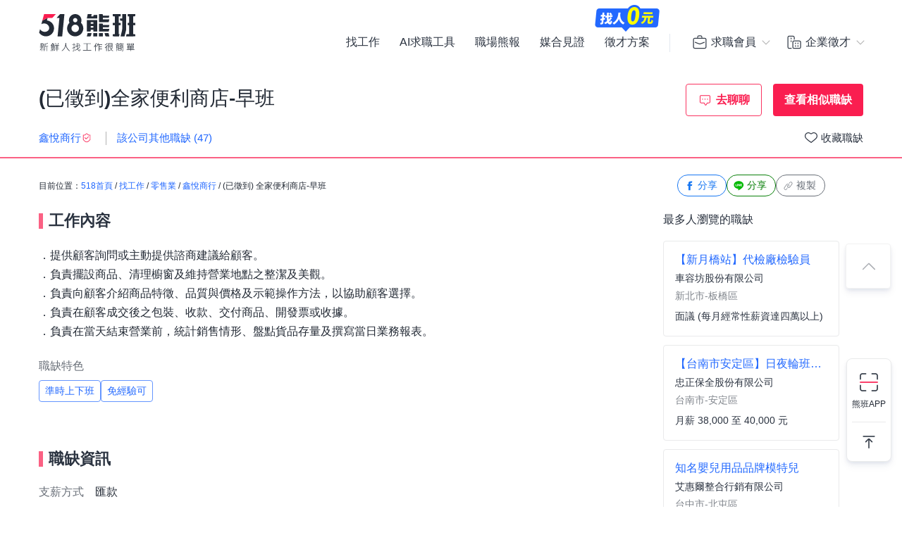

--- FILE ---
content_type: text/html; charset=UTF-8
request_url: https://www.518.com.tw/job-G8Qm6z.html?rc=1
body_size: 20047
content:

<!DOCTYPE html PUBLIC "-//W3C//DTD XHTML 1.0 Transitional//EN" "http://www.w3.org/TR/xhtml1/DTD/xhtml1-transitional.dtd">
<html xmlns="http://www.w3.org/1999/xhtml" lang="zh-Hant-TW">
<head>
<title>(已徵到)全家便利商店-早班 - 鑫悅商行 - 台北市｜518熊班</title>
<meta name="viewport" content="width=device-width, initial-scale=1, minimum-scale=1" />
<meta name="keywords" content="全家便利商店-早班,鑫悅商行,門市／店員／專櫃人員/連鎖店管理人員/售票／收銀人員工作" />
<meta name="description" content="鑫悅商行誠摯招募全家便利商店-早班位於台北市，工作內容:．提供顧客詢問或主動提供諮商建議給顧客。<br />．負責擺設商品、清理櫥窗及維持營業地點之整潔及美...。更多門市／店員／專櫃人員/連鎖店管理人員/售票／收銀人員工作職缺都在518熊班。" />
<meta name="robots" content="index,follow" />
<meta http-equiv="Content-Type" content="text/html; charset=UTF-8" />
<meta http-equiv="content-language" content="zh-tw" />
<meta http-equiv="expires" content="-1" />
<meta http-equiv="X-UA-Compatible" content="IE=edge,chrome=1" />
<meta http-equiv="last-modified" content="Wed, 28 Jan 2026 00:00:00 GMT" />
<meta property="og:site_name" content="518熊班" />
<meta property="fb:app_id" content="785331961603696" />
<meta property="og:type" content="article" />
<meta property="og:title" content="(已徵到)全家便利商店-早班 - 鑫悅商行 - 台北市｜518熊班">
<meta property="og:description" content="鑫悅商行誠摯招募全家便利商店-早班位於台北市，工作內容:．提供顧客詢問或主動提供諮商建議給顧客。<br />．負責擺設商品、清理櫥窗及維持營業地點之整潔及美...。更多門市／店員／專櫃人員/連鎖店管理人員/售票／收銀人員工作職缺都在518熊班。">
<meta property="og:image" content="https://statics.518.com.tw/img/index/public/og_image_bearwork_job.png" />
<meta name="format-detection" content="telephone=no" />
<meta name="job_id" content="G8Qm6z">
<link rel="image_src" type="image/jpeg" href="https://statics.518.com.tw/img/index/public/og_image_bearwork_job.png" />
<link rel="canonical" href="https://www.518.com.tw/job-G8Qm6z.html" />

                <script type="application/ld+json">[
                    {
                        "@context": "https://schema.org",
                        "@type": "JobPosting",
                        "@id": "https://www.518.com.tw/job-G8Qm6z.html#jobposting",
                        "datePosted": "2024-10-13",
                        "description": "<h3>【工作內容】</h3>
．提供顧客詢問或主動提供諮商建議給顧客。<br />
．負責擺設商品、清理櫥窗及維持營業地點之整潔及美觀。<br />
．負責向顧客介紹商品特徵、品質與價格及示範操作方法，以協助顧客選擇。<br />
．負責在顧客成交後之包裝、收款、交付商品、開發票或收據。<br />
．負責在當天結束營業前，統計銷售情形、盤點貨品存量及撰寫當日業務報表。
<br><br>
<h3>【職缺資訊】</h3>
    支薪方式：匯款<br>
    發薪資日：每月10號<br>
上班地點：台北市南港區忠孝東路七段371號<br>

上班時段：
            晚班、日班、假日班 / 07:00-23:00

    
    <br>
    排班制度：
        排班制，每月更新班表
    <br>

    休假制度：
        依公司規定
    <br>

職務類別：門市／店員／專櫃人員、連鎖店管理人員、售票／收銀人員<br>


<br><br><br>

<h3>【職缺條件】</h3>
工作性質：全職 <br>
工作經驗：無經驗可<br>
需求人數：不拘<br>
可上班日：一週內<br>
管理責任：不需負擔管理責任<br>
是否出差：不需出差/外派<br>
所有求職者以及二度就業、中高齡都歡迎投遞履歷～<br><br><br>

<h3>【技能條件】</h3>
教育程度：不拘<br>

語文條件：日文&nbsp;&nbsp;聽：略懂 / 說：略懂 / 讀：略懂 / 寫：略懂<br />英文&nbsp;&nbsp;聽：略懂 / 說：略懂 / 讀：略懂 / 寫：略懂<br />中文&nbsp;&nbsp;聽：精通 / 說：精通 / 讀：精通 / 寫：精通<br /><br>





需備駕照<br>普通重型機車<br>

<br><br>

<h3>【公司制度】</h3>
 
法定項目：勞保、健保、加班費、週休二日、員工體檢、勞退提撥金、<br>

<br><br>




更多工作資訊請參考：https://www.518.com.tw/job-G8Qm6z.html",
                        "hiringOrganization": {
                            "@type": "Organization",
                            "name": "鑫悅商行",
                            "sameAs": "",
                            "logo": ""
                        },
                        "jobLocation": {
                            "@type": "Place",
                            "address": {
                                "@type": "PostalAddress",
                                "streetAddress": "忠孝東路七段371號",
                                "addressLocality": "台北市南港區",
                                "addressRegion": "台灣",
                                "postalCode": "115",
                                "addressCountry": "TW"
                            }
                        },
                        "title": "全家便利商店-早班",
                        "validThrough": "2024-10-12",
                        "baseSalary": {
						"@type": "MonetaryAmount",
						"currency": "TWD",
						"value": {
							"@type": "QuantitativeValue",
							"minValue": 183,
							"maxValue": 250,
							"unitText": "HOUR"
						}
					},
                        "employmentType": ["FULL_TIME"],
                        "url": "https://www.518.com.tw/job-G8Qm6z.html",
                        "experienceRequirements": "no requirements",
                        "industry": "零售業",
                        "salaryCurrency": "NTD",
                        "qualifications": "",
                        "skills": "不拘",
                        "specialCommitments": "不拘",
                        "identifier": {
                            "@type": "PropertyValue",
                            "name": "鑫悅商行",
                            "value": "41067052"
                        },
                        "mainEntityOfPage": {
                            "@type": "WebPage",
                            "@id": "https://www.518.com.tw/job-G8Qm6z.html"
                        }
                    },
                    {
                        "@context": "https://schema.org",
                        "@type": "WebPage",
                        "name": "全家便利商店-早班",
                        "url": "https://www.518.com.tw/job-G8Qm6z.html",
                        "relatedLink": "https://www.518.com.tw/company-NAzR85.html",
                        "significantLink": "https://www.518.com.tw/company-NAzR85.html#listAnchor",
                        "publisher": {
                            "@type": "Organization",
                            "name": "鑫悅商行"
                        }
                    },
                    {
                        "@context": "https://schema.org",
                        "@type": "ViewAction",
                        "target": {
                            "@type": "EntryPoint",
                            "urlTemplate": "https://job.518.com.tw/?target_page=14&job_id=2921615"
                        },
                        "object": {
                            "@id": "https://job.518.com.tw/?target_page=14&job_id=2921615"
                        }
                    },
                    {
                        "@context": "https://schema.org",
                        "@type": "BreadcrumbList",
                        "itemListElement": [
                            {
                                "@type": "ListItem",
                                "position": 1,
                                "name": "首頁",
                                "item": "https://www.518.com.tw"
                            },
                            {
                                "@type": "ListItem",
                                "position": 2,
                                "name": "找工作",
                                "item": "https://www.518.com.tw/job-index.html"
                            },
                            {
                                "@type": "ListItem",
                                "position": 3,
                                "name": "台北市",
                                "item": "https://www.518.com.tw/job-index.html?aa=3001001"
                            },
                            {
                                "@type": "ListItem",
                                "position": 4,
                                "name": "零售業",
                                "item": "https://www.518.com.tw/job-index.html?ac=1004001002"
                            },
                            {
                                "@type": "ListItem",
                                "position": 5,
                                "name": "鑫悅商行",
                                "item": "https://www.518.com.tw/company-NAzR85.html"
                            },
                            {
                                "@type": "ListItem",
                                "position": 6,
                                "name": "全家便利商店-早班",
                                "item": "https://www.518.com.tw/job-G8Qm6z.html"
                            }
                        ]
                    }
                    ,{
                    "@context":"https://schema.org",
                    "@type":"Event",
                    "eventAttendanceMode":"https://schema.org/OnlineEventAttendanceMode",
                    "eventStatus":"https://schema.org/EventScheduled",
                    "startDate":"2026-01-23",
                    "name":"臺北客運助理調度員-免保證人",
                    "organizer":{
                        "@type":"Organization",
                        "name":"518熊班",
                        "url":"https://www.518.com.tw"
                    },
                    "location":{
                        "@type":"VirtualLocation",
                        "url":"https://www.518.com.tw/job-GZw2Yb.html"
                    },
                    "performer":{
                        "@type":"PerformingGroup",
                        "name":"(臺北、首都集團)/臺北汽車客運股份有限公司"
                    },
                    "description":"工作內容：車輛調度、管理駕駛長、站務處理及其他主管交辦事項\n\n工作時間：需輪值夜班\n\n工作地點：新北市、臺北市；需配合公司輪調\n\n學歷：高中職(含)以上\n\n待遇：薪優福利佳\n\n*意者請先寄履歷，後電洽，謝謝*",
                    "image":"https://photo.518.com.tw/photo/2/999//lea46156.png",
                    "offers":{
                        "@type":"Offer",
                        "availability":"https://schema.org/InStock",
                        "price":"0",
                        "priceCurrency":"TWD",
                        "validFrom":"2026-01-23",
                        "url":"https://www.518.com.tw/job-GZw2Yb.html"
                    }
                },{
                    "@context":"https://schema.org",
                    "@type":"Event",
                    "eventAttendanceMode":"https://schema.org/OnlineEventAttendanceMode",
                    "eventStatus":"https://schema.org/EventScheduled",
                    "startDate":"2026-01-28",
                    "name":"復健科診所/晚班櫃檯人員",
                    "organizer":{
                        "@type":"Organization",
                        "name":"518熊班",
                        "url":"https://www.518.com.tw"
                    },
                    "location":{
                        "@type":"VirtualLocation",
                        "url":"https://www.518.com.tw/job-LmYPOR.html"
                    },
                    "performer":{
                        "@type":"PerformingGroup",
                        "name":"旭恩復健科診所"
                    },
                    "description":"1.櫃檯掛號、批價等。\n2.製作整理病歷及歸檔。\n3.協助行政事務。\n4.完成醫師交辦事務。\n5.協助外場事務。\n6.下班前環境清潔。\n7.上班時間\n  週一~週五17:00~21:30",
                    "image":"",
                    "offers":{
                        "@type":"Offer",
                        "availability":"https://schema.org/InStock",
                        "price":"0",
                        "priceCurrency":"TWD",
                        "validFrom":"2026-01-28",
                        "url":"https://www.518.com.tw/job-LmYPOR.html"
                    }
                },{
                    "@context":"https://schema.org",
                    "@type":"Event",
                    "eventAttendanceMode":"https://schema.org/OnlineEventAttendanceMode",
                    "eventStatus":"https://schema.org/EventScheduled",
                    "startDate":"2026-01-30",
                    "name":"【新月橋站】代檢廠檢驗員",
                    "organizer":{
                        "@type":"Organization",
                        "name":"518熊班",
                        "url":"https://www.518.com.tw"
                    },
                    "location":{
                        "@type":"VirtualLocation",
                        "url":"https://www.518.com.tw/job-GoMO7X.html"
                    },
                    "performer":{
                        "@type":"PerformingGroup",
                        "name":"車容坊股份有限公司"
                    },
                    "description":"✨【代檢廠檢驗員】我們在找你！  \n你喜歡車輛檢測、追求精準完美的工作嗎？來吧，成為我們團隊的一員，用你的技術讓每部車都安心上路！✨  \n每日挑戰與成就  \n1. 進行車輛檢驗，確保煞車、引擎效能、懸吊系統等均符合法規標準  \n2. 使用專業設備測試性能，做到精準無誤  \n3. 與車主互動，提供專業修護建議，讓車主了解車輛狀況  \n4. 整理檢驗文件，維護資料的正確性與完整性  \n5. 定期保養檢驗設備，保持設備一如既往的效率與可靠  \n6. 願意配合加油站的工作調度\n\n✨  必備證照  \n1.	汽車駕照 \n2.	汽車檢驗員證照或汽車修護技工證照\n※	『無汽車檢驗員證但具汽車修護技工證照者，公司輔導檢驗員考照，須於兩年內考上，才可享檢驗員福利。』\n3.	若另具汽車或機車惰轉廢氣檢測證照更佳！\n\n來吧，動作快一點！  \n你準備好抗起車輛檢驗安全的責任了嗎？帶著你的熱血、你的執著，馬上加入我們的行列吧！",
                    "image":"https://photo.518.com.tw/photo/2/999//166123272968478920.png",
                    "offers":{
                        "@type":"Offer",
                        "availability":"https://schema.org/InStock",
                        "price":"0",
                        "priceCurrency":"TWD",
                        "validFrom":"2026-01-30",
                        "url":"https://www.518.com.tw/job-GoMO7X.html"
                    }
                },{
                    "@context":"https://schema.org",
                    "@type":"Event",
                    "eventAttendanceMode":"https://schema.org/OnlineEventAttendanceMode",
                    "eventStatus":"https://schema.org/EventScheduled",
                    "startDate":"2026-01-30",
                    "name":"知名嬰兒用品品牌模特兒",
                    "organizer":{
                        "@type":"Organization",
                        "name":"518熊班",
                        "url":"https://www.518.com.tw"
                    },
                    "location":{
                        "@type":"VirtualLocation",
                        "url":"https://www.518.com.tw/job-N6naAK.html"
                    },
                    "performer":{
                        "@type":"PerformingGroup",
                        "name":"艾惠爾整合行銷有限公司"
                    },
                    "description":"徵求嬰兒模特兒：不怕生的新生兒寶寶\n- 知名嬰兒用品品牌 平面模特兒\n- 配合廠商拍攝平面廣告\n\n希望有興趣的拔比馬咪幫家裡的小寶貝報名\n附上最近一個月以內的照片2張~5張、姓名、性別、居住地、連絡人及電話\n發至 i-Well艾惠爾模特兒經紀公司 官方 line@ ID :  @829wwqfn   \n留言【徵嬰兒用品模特兒】\n收到資料後會有專人與您聯繫喔~謝謝~~\n\n歡迎想加入的你／妳透過以下方式來更加了解我們，來更加了解模特兒行業：\n1.艾惠爾官方網站\nhttps://www.i-well.com.tw\n\n2.艾惠爾臉書粉絲專頁",
                    "image":"https://photo.518.com.tw/photo/2/999//16571572251627382297.png",
                    "offers":{
                        "@type":"Offer",
                        "availability":"https://schema.org/InStock",
                        "price":"0",
                        "priceCurrency":"TWD",
                        "validFrom":"2026-01-30",
                        "url":"https://www.518.com.tw/job-N6naAK.html"
                    }
                },{
                    "@context":"https://schema.org",
                    "@type":"Event",
                    "eventAttendanceMode":"https://schema.org/OnlineEventAttendanceMode",
                    "eventStatus":"https://schema.org/EventScheduled",
                    "startDate":"2026-01-30",
                    "name":"【儲備店經理】台北市信義區",
                    "organizer":{
                        "@type":"Organization",
                        "name":"518熊班",
                        "url":"https://www.518.com.tw"
                    },
                    "location":{
                        "@type":"VirtualLocation",
                        "url":"https://www.518.com.tw/job-y2EJxA.html"
                    },
                    "performer":{
                        "@type":"PerformingGroup",
                        "name":"摩斯漢堡_安心食品服務股份有限公司"
                    },
                    "description":"公司提供專業的教育訓練，學習管理店鋪營運事項，培養幹部成為專業經理人。\n1.營運現場各大工作站流程熟悉與管理。\n2.商品知識與食品安全概念的認識與執行。\n3.溫馨顧客服務(服務技巧、客訴處理、產品面銷、商圈經營)\n4.食材/包材/器具進貨與管理(庫存管理/盤點、設備維護)\n5.營運財務控管(現金管理、營業報表分析、營運成本的控管)\n6.人員領導與管理(工作指導、領導統馭、人才培育)\n日班/晚班/大夜班/假日班，週排班制，每日排班9小時(含1小時休息時間)。月休天數8~10天。，需輪班",
                    "image":"https://photo.518.com.tw/photo/2/999//ba3y4200.png",
                    "offers":{
                        "@type":"Offer",
                        "availability":"https://schema.org/InStock",
                        "price":"0",
                        "priceCurrency":"TWD",
                        "validFrom":"2026-01-30",
                        "url":"https://www.518.com.tw/job-y2EJxA.html"
                    }
                },{
                    "@context":"https://schema.org",
                    "@type":"Event",
                    "eventAttendanceMode":"https://schema.org/OnlineEventAttendanceMode",
                    "eventStatus":"https://schema.org/EventScheduled",
                    "startDate":"2026-01-30",
                    "name":"Q/BURGER(北投中和店)時薪200–212元/x/彈性排班/x/雙週發薪快又讚",
                    "organizer":{
                        "@type":"Organization",
                        "name":"518熊班",
                        "url":"https://www.518.com.tw"
                    },
                    "location":{
                        "@type":"VirtualLocation",
                        "url":"https://www.518.com.tw/job-GVxq7q.html"
                    },
                    "performer":{
                        "@type":"PerformingGroup",
                        "name":"饗樂餐飲實業股份有限公司(直營總公司)"
                    },
                    "description":"想找一份彈性排班、薪水領得快的兼職工作嗎？\n加入 Q Burger 團隊，雙週發薪制度正式上線！\n無論你是學生、轉職者，還是二度就業者，這裡都有你的舞台，讓我們一起打造快樂又有成就感的工作日常！\n\n【工作內容】\n1、餐點製作、品質維持，依照流程完成出餐與顧客服務。\n2、門市環境清潔與維護，協助設備保養，並落實食品安全作業。\n\n【打工首選QBurger】\n✔雙週發薪制：每兩週就領薪，讓你財務更彈性\n✔彈性排班：可彈性安排班表\n✔團隊氛圍年輕友善：夥伴好溝通，工作氛圍愉快\n✔工作地點近家分發：全台破百門市，就近安排免煩惱\n✔穩定兼職機會多：表現優異者，有機會轉為正職發展！\n【我們正在找的你】\n✔每週可配合至少3-4天（含假日）排班者\n✔喜歡團隊合作，樂於與人互動，態度積極\n✔對餐飲有興趣，想累積工作與服務經驗者",
                    "image":"https://photo.518.com.tw/photo/2/999//16710065021677298289.png",
                    "offers":{
                        "@type":"Offer",
                        "availability":"https://schema.org/InStock",
                        "price":"0",
                        "priceCurrency":"TWD",
                        "validFrom":"2026-01-30",
                        "url":"https://www.518.com.tw/job-GVxq7q.html"
                    }
                },{
                    "@context":"https://schema.org",
                    "@type":"Event",
                    "eventAttendanceMode":"https://schema.org/OnlineEventAttendanceMode",
                    "eventStatus":"https://schema.org/EventScheduled",
                    "startDate":"2026-01-29",
                    "name":"鳳山每周二、四下午兼職清潔人員",
                    "organizer":{
                        "@type":"Organization",
                        "name":"518熊班",
                        "url":"https://www.518.com.tw"
                    },
                    "location":{
                        "@type":"VirtualLocation",
                        "url":"https://www.518.com.tw/job-ybzReB.html"
                    },
                    "performer":{
                        "@type":"PerformingGroup",
                        "name":"佳貝環保企業社"
                    },
                    "description":"每周二、四下午1-5點\n辦公室清潔\n樓梯\n洗手間\n公共區域",
                    "image":"https://photo.518.com.tw/photo/2/999//17267112241368845279.png",
                    "offers":{
                        "@type":"Offer",
                        "availability":"https://schema.org/InStock",
                        "price":"0",
                        "priceCurrency":"TWD",
                        "validFrom":"2026-01-29",
                        "url":"https://www.518.com.tw/job-ybzReB.html"
                    }
                },{
                    "@context":"https://schema.org",
                    "@type":"Event",
                    "eventAttendanceMode":"https://schema.org/OnlineEventAttendanceMode",
                    "eventStatus":"https://schema.org/EventScheduled",
                    "startDate":"2026-01-30",
                    "name":"陶板屋竹北光明店-大廳見習襄理",
                    "organizer":{
                        "@type":"Organization",
                        "name":"518熊班",
                        "url":"https://www.518.com.tw"
                    },
                    "location":{
                        "@type":"VirtualLocation",
                        "url":"https://www.518.com.tw/job-LmVY8m.html"
                    },
                    "performer":{
                        "@type":"PerformingGroup",
                        "name":"王品餐飲股份有限公司"
                    },
                    "description":"【陶板屋和風洋食】用心對待每一種關係\n在陶板屋，我們以精緻的和風洋食，為每段關係創造動人滋味。我們用心對待每一刻。加入陶板屋，感受用心對待與你的關係。\n\n【工作內容】大廳見習襄理\n提供顧客服務，協助外場營運\n讓每位顧客都能感受到有溫度的用餐體驗。\n\n【工作時段】\n10:30~14:30 及 17:00~22:00\n※依營運需求彈性排班，工作時間面談\n\n【福利亮點】\n 1.入職即享有：集團用餐八折優惠\n 2.薪資最優勢：月績效獎金、多元津貼、年調薪二次、年終獎金\n                             (最高薪資含績效獎金、津貼 及 預估每月8小時加班費) \n 3.同仁最滿意：每季爽休一天有薪假、國外旅遊、免費供餐、三節禮券\n 4.培訓最專業：系統化培訓課程、線上學習平台\n工作時間說明：",
                    "image":"https://photo.518.com.tw/photo/2/999//vxp57801.png",
                    "offers":{
                        "@type":"Offer",
                        "availability":"https://schema.org/InStock",
                        "price":"0",
                        "priceCurrency":"TWD",
                        "validFrom":"2026-01-30",
                        "url":"https://www.518.com.tw/job-LmVY8m.html"
                    }
                },{
                    "@context":"https://schema.org",
                    "@type":"Event",
                    "eventAttendanceMode":"https://schema.org/OnlineEventAttendanceMode",
                    "eventStatus":"https://schema.org/EventScheduled",
                    "startDate":"2026-01-30",
                    "name":"【台南市安定區】日夜輪班保全人員/月休10日",
                    "organizer":{
                        "@type":"Organization",
                        "name":"518熊班",
                        "url":"https://www.518.com.tw"
                    },
                    "location":{
                        "@type":"VirtualLocation",
                        "url":"https://www.518.com.tw/job-N6Adxe.html"
                    },
                    "performer":{
                        "@type":"PerformingGroup",
                        "name":"忠正保全股份有限公司"
                    },
                    "description":"．負責門禁管制\n．車輛出入指揮\n．賣場巡邏、防竊作業及竊盜處理工作等安全維護工作\n．收發書信文件\n．監督及參與建築及設備之清潔、修理及維護\n．針對特定處所進行監視\n．保護及運送貴重物品\n．負責社區安全維護管理",
                    "image":"https://photo.518.com.tw/photo/2/999//16570697461057228242.png",
                    "offers":{
                        "@type":"Offer",
                        "availability":"https://schema.org/InStock",
                        "price":"0",
                        "priceCurrency":"TWD",
                        "validFrom":"2026-01-30",
                        "url":"https://www.518.com.tw/job-N6Adxe.html"
                    }
                }
                ]</script><link rel="shortcut icon" type="image/x-icon" href="/favicon.ico" />
<link rel="apple-touch-icon" href="/apple-touch-icon-120.png">
<link rel="apple-touch-icon" href="/apple-touch-icon-152.png">
<link rel="apple-touch-icon" href="/apple-touch-icon-167.png">
<link rel="apple-touch-icon" href="/apple-touch-icon-180.png">
<link href="https://statics.518.com.tw/min/?g=518-bear-header-css&v=20260128001" rel="stylesheet" type="text/css" />
<link href="https://statics.518.com.tw/min/?g=518-custom-modal-css&v=20260128001" rel="stylesheet" type="text/css" />
<link href="https://statics.518.com.tw/min/?g=518-password-css&v=20260128001" rel="stylesheet" type="text/css" />
<link href="https://statics.518.com.tw/min/?g=518-tippy-css&v=20260128001" rel="stylesheet" type="text/css" />
<link href="https://statics.518.com.tw/min/?g=518-scss_msg-css&v=20260128001" rel="stylesheet" type="text/css" />
<link href="https://statics.518.com.tw/min/?g=518-job_detail-seo-css&v=20260128001" rel="stylesheet" type="text/css" />
<script async src="https://securepubads.g.doubleclick.net/tag/js/gpt.js"></script>
<script type="text/javascript">
	window.googletag = window.googletag || { cmd: [] };
	googletag.cmd.push(function () {
		googletag.defineSlot('/20419605/s518_57', [[886, 90], ['fluid']], 'div-gpt-ad-P-518-20260108-421').addService(googletag.pubads());
googletag.pubads().enableSingleRequest();
googletag.pubads().setTargeting('insertion_code', ['P-518-20260108-421']);
googletag.pubads().setTargeting('platform_id', ['1']);
googletag.enableServices();
	});
</script><script>
dataLayer = [{'device':'device_1','criteo_view_item':'G8Qm6z','dl_d_job_area':'台北市','dl_d_industry_category':'零售業','dl_d_job_category':'門市店面','dl_d_management':'非管理職','dl_d_job_grade':'全職'}];
</script><!-- Google Tag Manager -->
<script>(function(w,d,s,l,i){w[l]=w[l]||[];w[l].push({'gtm.start':
new Date().getTime(),event:'gtm.js'});var f=d.getElementsByTagName(s)[0],
j=d.createElement(s),dl=l!='dataLayer'?'&l='+l:'';j.async=true;j.src=
'https://www.googletagmanager.com/gtm.js?id='+i+dl;f.parentNode.insertBefore(j,f);
})(window,document,'script','dataLayer','GTM-T3SGTFQ');</script>
<!-- End Google Tag Manager --><script type="text/javascript" src="https://statics.518.com.tw/min/?g=518-websocket-js&v=20260128001"></script>
<script>
    var hashId = 'ac8b8dthd5348p2t9418oqq46lubjai1' || '';
    var webSocketTool = null;
    if (hashId) {
        webSocketTool = new webSocketObject('ac8b8dthd5348p2t9418oqq46lubjai1', 'false');
    }
</script></head>
<!-- Google Tag Manager (noscript) -->
<noscript><iframe src="https://www.googletagmanager.com/ns.html?id=GTM-T3SGTFQ"
height="0" width="0" style="display:none;visibility:hidden"></iframe></noscript>
<!-- End Google Tag Manager (noscript) --><div id="wrapper">
<!-- 職缺預覽 -->
<div class="exception-header-wrap">
<!-- 518-bear-header-css -->
<header id="bear-header" class='bear-header bear-header--andy'>
<div class="container">
<div class="header__container">
<div class="logo">
<a class="logo__img logo__img--pc" href="https://www.518.com.tw" title="518熊班" >
<img class="logo__img__main" src="https://statics.518.com.tw/img/logo/logo_518_b_slogan.svg?v=20240307" alt="518熊班 新鮮人找工作很簡單">
</a>
</div>
<div class="mobile__button">
<!-- 漢堡 -->
<button class="menu-link-wrapper" id="menu-link-wrapper" aria-label="連結選單">
<div class="menu-link" id="menu-link">
<span class="lines"></span>
</div>
</button>
<button class="mobile__button__account" id="mobile__button__account" aria-label="會員選單">
<span>通知點</span>
</button>
</div>
<div class="item">
<!-- 左側項目 -->
<ul class="item__main is-active" id="header-menu">
<div class="container">
<button class="menu-link-wrapper">
<div class="menu-link">
<span class="lines"></span>
</div>
</button>
</div>
<li class="item__main__block">
<a class="item__main__a is-first" href="https://www.518.com.tw/job-index.html">找工作</a>
</li>
<li class="item__main__block">
<a class="item__main__a" href="https://www.518.com.tw/bearworks-aitools.html" target="_blank">AI求職工具</a>
</li>
<li class="item__main__block">
<a class="item__main__a" href="https://www.518.com.tw/articles" target="_blank">職場熊報</a>
</li>
<li class="item__main__block">
<a class="item__main__a" href="https://www.518.com.tw/guestBook-witness.html">媒合見證</a>
</li>
<li class="item__main__block">
<a id="menu-tooltip" href="https://www.518.com.tw/bearworks-vip_pay.html" class="comp_href">
<img src="https://statics.518.com.tw/img/bearworks/vip_pay/active/img_tooltip_sale_zero_M_2025.png?v=20250911" alt="找人0元" loading="lazy" width="121" height="40">
</a>
<a href="https://www.518.com.tw/bearworks-vip_pay.html" target="_blank">
<img class="comp_banner" src="https://statics.518.com.tw/img/bearworks/vip_pay/price-section/img_tooltip_sale_zero.png?v=20250911" alt="找人0元" loading="lazy" width="92" height="38">
</a>
<a class="item__main__a" href="https://www.518.com.tw/bearworks-vip_pay.html">徵才方案</a>
</li>
<li class="is-m">
<picture class="comp_img">
<source type="image/webp" srcset="https://statics.518.com.tw/img/bearworks/vip_pay/active/img_menu_ben.webp">
<source type="image/png" srcset="https://statics.518.com.tw/img/bearworks/vip_pay/active/img_menu_ben.png">
<img src="https://statics.518.com.tw/img/bearworks/vip_pay/active/img_menu_ben.png" alt="班遠眺" loading="lazy">
</picture>
</li>
</ul><!-- 右側會員 -->
<div class="item__member">
<div class="member job">
<div class="member__content">
<button class="member__btn"><span class="icon"></span><span class="member__btn__text">求職會員</span></button>
<div class="member__block">
<ul class="member__list">
<li>
<a href="https://www.518.com.tw/mobile-verify.html?type=2" class="member__link member__link--person">
<span class="icon"></span>
求職註冊
</a>
</li>
<li>
<a href="https://www.518.com.tw/member-login.html?backUrl=https%3A%2F%2Fwww.518.com.tw%2Fjob-G8Qm6z.html%3Frc%3D1" class="member__link member__link--logIn">
<span class="icon"></span>
求職登入
</a>
</li>
<!-- 活動期間 -->
<li class="is-m">
<a href="https://www.518.com.tw/22259" class="member__link member__link--logIn" target="_blank">
<span class="icon"></span>
立即下載求職 App
</a>
</li>
</ul>
<!-- 常態 -->
<ul class="member__list member__list--border is-pc">
<li>
<a href="https://job.518.com.tw/?target_page=1&a_id=22259" class="member__link member__link--app"  >
<img src="https://statics.518.com.tw/img/app-icon/ic_bearworks_job.svg" alt="熊班求職 APP">
<div class="block">
<p class="block__title">立即下載APP</p>
<p class='block__txt'>職缺一把抓！</p>
</div>
</a>
</li>
</ul>
</div>
</div>
</div>
<div class="member comp">
<div class="member__content">
<button class="member__btn">
<span class="icon"></span><span class="member__btn__text">企業徵才</span>
</button>
<div class="member__block">
<ul class="member__list">
<li>
<a href="https://www.518.com.tw/regcomp-register_ID.html?backUrl=https%3A%2F%2Fwww.518.com.tw%2Fjob-G8Qm6z.html%3Frc%3D1" class="member__link member__link--person">
<span class="icon"></span>
企業註冊
</a>
</li>
<li>
<a href="https://www.518.com.tw/member-vip_login.html?backUrl=https%3A%2F%2Fwww.518.com.tw%2Fjob-G8Qm6z.html%3Frc%3D1" class="member__link member__link--logIn" target="_blank">
<span class="icon"></span>
企業登入
</a>
</li>
</ul>
<ul class="member__list member__list--border">
<li>
<a href="https://www.518.com.tw/bearworks-vip_pay.html" class="member__link member__link--store">
<span class="icon"></span>
企業方案
<span class="free_tag">免費</span>
</a>
</li>
<li class="is-m">
<a href="https://www.518.com.tw/22260" class="member__link member__link--store" target="_blank">
<span class="icon"></span>
立即下載企業 App
</a>
</li>
</ul>
<!-- 常態 -->
<ul class="member__list member__list--border is-pc">
<li>
<a href="https://talent.518.com.tw/?target_page=1&a_id=22260" class="member__link member__link--app" >
<img src="https://statics.518.com.tw/img/app-icon/ic_bearworks_hire.svg" alt="熊班企業 APP">
<div class="block">
<p class="block__title">立即下載APP</p>
<p class='block__txt'>徵才就是快</p>
</div>
</a>
</li>
</ul>
</div>
</div>
</div>
</div>
</div>
</div>
</div>
<!-- 會員 m -->
<div class="item__member__mobile" id="member__mobile">
<button class="member-menu-wrapper" id="member__mobile--close">
<div class="menu-link">
<span class="lines"></span>
</div>
</button>
<div class="member__mobile">
<div class="member__mobile__block">
<p class="title">求職會員</p>
<a href="https://www.518.com.tw/mobile-verify.html?type=2" class="link">
求職註冊
</a>
<a href="https://www.518.com.tw/member-login.html?backUrl=https%3A%2F%2Fwww.518.com.tw%2Fjob-G8Qm6z.html%3Frc%3D1" class="link">
求職登入
</a>
<a href="https://job.518.com.tw/?target_page=1&a_id=22259" class="app__link"  >
<img src="https://statics.518.com.tw/img/app-icon/ic_bearworks_job.png" alt="518熊班APP" loading="lazy">
<div class="block">
<p class="block__title">立即下載APP</p>
<p class='block__txt'>最新職缺一把抓！</p>
</div>
</a>
</div>
<div class="member__mobile__block member__mobile__block--border">
<p class="title">企業徵才</p>
<a href="https://www.518.com.tw/regcomp-register_ID.html" class="link">
企業註冊
</a>
<a href="https://www.518.com.tw/member-vip_login.html?backUrl=https%3A%2F%2Fwww.518.com.tw%2Fjob-G8Qm6z.html%3Frc%3D1" class="link" target="_blank">
企業登入
</a>
<a href="https://www.518.com.tw/bearworks-vip_pay.html" class="link">
企業方案
</a>

<a href="https://talent.518.com.tw/?target_page=1&a_id=22260" class="app__link"  >
<img src="https://statics.518.com.tw/img/app-icon/ic_bearworks_hire.png" alt="518熊班-企業版APP" loading="lazy">
<div class="block">
<p class="block__title">立即下載APP</p>
<p class='block__txt'>徵才就是快！</p>
</div>
</a>
</div>
</div>
</div></header>
<!-- AI自傳生成通知 -->
<div class="site-wide-notification-app is-not-show" id="site-wide-notification-app">
<div class="invite-resume-guide-icon">
<img src="https://statics.518.com.tw/img/icon/ic18/ic_robot_blue700.svg" width="24" height="24" alt="ai自傳符號">
</div>
<div class="site-wide-notification-content">
<div class="site-wide-notification-content-title">
<p >AI 幫你寫好自傳啦！</p>
</div>
<p class="site-wide-notification-content-text">希望這份內容能幫助你求職更順利，成為老闆的首選。</p>
<a href="javascript:;" id="notification-content-link" class="site-wide-notification-content-link">查看生成結果</a>
</div>
<a id="site-wide-notification-app-close" class="site-wide-notification-app-close" href="javascript:;">
<img src="https://statics.518.com.tw/img/icon/ic24/ic_cancel_darkblue700.svg" alt="取消"  width="18" height="18">
</a>
</div>
<!-- pop 導app 下載頁 企:帳戶中心 求:帳戶中心 -->
<div class="pop_app" id="pop_app" style="display:none">
<!-- 求職 -->
<div class="pop_app_box animated bounceInUp">
<figure>
<img class="star" src="https://statics.518.com.tw/img/app-icon/ad/ic_bling.svg" alt="焦點">
<img class="app_icon" src="https://statics.518.com.tw/img/app-icon/ic_bearworks_job.svg" alt="518熊班 找工作App">
</figure>
<h3 class="pop_title">518熊班App</h3>
<p>會員專屬功能使用更便利！</p>
<a href="https://www.518.com.tw/19650" class="btn_pop yes">立即使用</a>
<a id="btn_pop" href="https://www.518.com.tw/index-center.html" class="btn_pop no">繼續使用網頁版</a>
</div>
</div>

<script>
// 模板注入變數
window.headerTplVars = {};
window.headerTplVars.headerStatus = 0;
</script>
<script type="text/javascript" src="https://statics.518.com.tw/dist/js/public/bear_header.js?v=20260128001"></script></div>
<div class="outer_container">
<div class="head pc">
<div class="container">
<div id="stickyFeatures" class="headBox">
<!--  -->

<!-- 職缺詳細頁 headContent -->
<div class="headContent">
    <div class="upper">
        <h1 class="job-title">
            (已徵到)全家便利商店-早班
        </h1>
        <div class="BtnLine">
                <!--沒有登入-->
                <a href="https://www.518.com.tw/member-login.html?backUrl=https://www.518.com.tw/job-G8Qm6z.html?rc=1" title="去聊聊" class="messageBtn gtm_message">
                    <i></i>去聊聊
                </a>
                    <a href='https://www.518.com.tw/job-index.html?ac=&aa=3001001' class='recruited closed disabled' title='查看相似職缺'>查看相似職缺</a>
            <!-- 職缺預覽頁 -->            
            
            <input type="hidden" id="auto_recruited" value="0">
        </div>
    </div>
    <div class="company-info">
        <div class="company-info-container">
            <h2>
                <a href="https://www.518.com.tw/company-NAzR85.html" title="鑫悅商行"><span>鑫悅商行</span></a>                                    
            </h2>
            <span id="quickReply-box">
                <i class="company-approve" data-title="518熊班已審核此企業為真實公司">認證</i>
            </span>
            <!-- 新版 tags 包含防疫企業 -->
            <p class="tagList">
                
                
            </p>
            <span class="h3inner">
                <a href="https://www.518.com.tw/company-NAzR85.html#listAnchor" title="該公司其他職缺">該公司其他職缺 <span>(47)</span></a>
            </span>
        </div>
        <p class="keep">
                <a href="https://www.518.com.tw/member-login.html?backUrl=https://www.518.com.tw/job-G8Qm6z.html?rc=1?collectJob=1" class="praise" title="收藏職缺">收藏職缺</a>
        </p>
    </div>
</div></div>
</div>
</div>
<div class="container">
<div class="jobnewDetail" id="jobnewDetail">
<div id="ContentBox">
<div id="content">
<div class="path_location">
目前位置：<a href="https://www.518.com.tw">518首頁</a><span> / </span><a href="https://www.518.com.tw/job-index.html">找工作</a><span> / </span>
<a href="https://www.518.com.tw/job-index.html?ac=1004001002" title="" ></a>
<a href="https://www.518.com.tw/job-index.html?ac=1004001002" title="零售業" >零售業</a><span> / </span><a href="https://www.518.com.tw/company-NAzR85.html">鑫悅商行</a><span> / </span>(已徵到) 全家便利商店-早班</div>
<!-- 工作內容 -->

<!-- 工作內容 -->
<div class="job-detail-box">
    <h2 class="jobInfoTitle">
        工作內容<span><time></time></span>
    </h2>
    <div class="JobDescription">
        <p>
            ．提供顧客詢問或主動提供諮商建議給顧客。<br />
．負責擺設商品、清理櫥窗及維持營業地點之整潔及美觀。<br />
．負責向顧客介紹商品特徵、品質與價格及示範操作方法，以協助顧客選擇。<br />
．負責在顧客成交後之包裝、收款、交付商品、開發票或收據。<br />
．負責在當天結束營業前，統計銷售情形、盤點貨品存量及撰寫當日業務報表。
        </p>
        <h5>職缺特色</h5>
        <div class="characteristics">
            <a href="https://www.518.com.tw/job-index.html?as=14" target="_blank">準時上下班</a><a href="https://www.518.com.tw/job-index.html?as=16" target="_blank">免經驗可</a>
        </div>
    </div>
    <!-- 工作內容次要項目 -->
    <div class="jobItem">
        <h2>職缺資訊</h2>
        <div class="wrapper jobItemInfo">
                <div class="jobItemName">支薪方式</div>
                <div>匯款</div>
                <div class="jobItemName">發薪資日</div>
                <div>每月10號</div>
            <div class="jobItemName">上班地點</div>
            <div>台北市南港區忠孝東路七段371號
                <span class="placeInfo"><a href="#TB_inline?width=600&amp;height=600&amp;modal=true&amp;inlineId=pop_mapbox&amp;move=true" class="mapIcon thickbox" target="_blank" title="地圖" onclick="openMap(1, '25.0528955,121.6072597,%E5%8F%B0%E5%8C%97%E5%B8%82%E5%8D%97%E6%B8%AF%E5%8D%80%E5%BF%A0%E5%AD%9D%E6%9D%B1%E8%B7%AF%E4%B8%83%E6%AE%B5371%E8%99%9F');return false;">地圖</a></span>
            </div>
            
                    <div></div>
                    <div>
                        <a href="https://www.518.com.tw/job-index.html?ax=1001105022">#捷運南港站走路2分鐘</a>
                    </div>                
                <div class="jobLocationMapMobile">
                    <iframe
                        height="100"
                        style="border:0"
                        title="地圖"
                        loading="lazy"
                        allowfullscreen
                        referrerpolicy="no-referrer-when-downgrade"
                        src="https://www.google.com/maps/embed/v1/place?key=AIzaSyDg_rT32ycILpVS0DsxhtS5CtdQ3xK1qlY&q=台北市南港區忠孝東路七段371號">
                    </iframe>
                </div>
            <div class="jobItemName">上班時段</div>
            <div>
                        晚班、日班、假日班 / 07:00-23:00

                
            </div>
                <div class="jobItemName">排班制度</div>
                <div>
                    排班制，每月更新班表
                </div>

                <div class="jobItemName">休假制度</div>
                <div>
                    依公司規定
                </div>


            <div class="jobItemName">職務類別</div>
            <div>
                <a href="https://www.518.com.tw/job-index.html?ab=2047001001" target="_blank">門市／店員／專櫃人員</a>                
                <a href="https://www.518.com.tw/job-index.html?ab=2047001003" target="_blank">、連鎖店管理人員</a>                
                <a href="https://www.518.com.tw/job-index.html?ab=2047001002" target="_blank">、售票／收銀人員</a>                
                
            </div>
        </div>

        <!-- 海外職缺警示 -->
    </div>
</div><!-- 職缺條件 -->
<!-- 職缺條件 -->
<div class="job-detail-box">
    <h2>職缺條件</h2>
    <div class="jobItem">
        <div class="wrapper">
            <div class="jobItemName">工作性質</div>
            <div> 全職 </div>
            <div class="jobItemName">工作經驗</div>
            <div>無經驗可</div>
            <div class="jobItemName">需求人數</div>
            <div>
                不拘
                
                             
                
            </div>
                <div class="jobItemName">可上班日</div>
                <div>一週內</div>
            <div class="jobItemName">管理責任</div>
            <div>
                
                不需負擔管理責任
            </div>
            <div class="jobItemName">是否出差</div>
            <div>
                不需出差/外派                
                                
                             
                             
                
            </div>
                <p class="condition-special">
                    所有求職者以及二度就業、中高齡<span data-type="middleAged" class="condition-special-middleaged"></span>都歡迎投遞履歷～
                </p>
        </div>
    </div>
</div>
<div class="job-detail-box">
    <h2>技能條件</h2>
    <div class="jobItem">
        <div class="wrapper">
                <div class="jobItemName">教育程度</div>
                <div>不拘</div>
                <div class="jobItemName">語文條件</div>
                <div>
                    日文&nbsp;&nbsp;聽：略懂 / 說：略懂 / 讀：略懂 / 寫：略懂<br />英文&nbsp;&nbsp;聽：略懂 / 說：略懂 / 讀：略懂 / 寫：略懂<br />中文&nbsp;&nbsp;聽：精通 / 說：精通 / 讀：精通 / 寫：精通<br />
                    
                </div>
            
                <div class="jobItemName">需備駕照</div>
                <div>普通重型機車</div>
        </div>
    </div>
</div>
<!-- 技能交換 -->
<div class="job-detail-box skill-box">
    <div class="skill-section">
        <div class="skill-section-header">
            <div class="skill-title">
                <img src="https://statics.518.com.tw/img/index/comp/img_feature_new_pink_right.svg" alt="">
                <p>全新功能「技能交換」</p>
            </div>
            <p class="sub-title">用你會的，換你想學的技能</p>
        </div>
        <!-- 技能卡片輪播 -->
        <div class="skill-section-container">
            <div class="swiper skillSwiper">
                <div class="swiper-wrapper">
                    <a href="javascript:;" class="swiper-slide GTM_view_change_detail">
                        <div class="skill-cards GTM_show_skillmate" data-return-data="eyJwb3N0X2lkIjoyNTgsIm93bl9za2lsbHMiOlsiMTAwNDAwMSIsIjEwMTMwMDkiLCIxMDEwMDA1IiwiMTAwMjAwOCIsIjEwMDEwMDUiLCIxMDQxMDAxIiwiMTAwNzAwNyIsIjEwMDEwMDEiLCIxMDAxMDEyIl19" data-skill-href="https://job.518.com.tw/?target_page=19&amp;post_id=D0JXJn">
                            <div class="skill-cards-items">
                                <div class="skill-user">
                                    <div class="avatar" data-nosnippet>
                                        <img src="https://statics.518.com.tw/img/index/comp/detail/default_avatar.png?v=20250812" alt="">
                                    </div>
                                    <p class="name">p</p>
                                    <p>擅長 <span class="red-text">17</span> 個技能</p>
                                </div>
                                <div class="skill-content-wrapper">
                                    <div class="skill-info">
                                        <div class="skill-tag">Word</div>
                                        <div class="skill-tag">金融市場分析</div>
                                        <div class="skill-tag">歌唱技巧</div>
                                        <div class="skill-tag">臺語</div>
                                        <div class="skill-tag">咖啡沖煮</div>
                                        <div class="skill-tag">美容護理</div>
                                        <div class="skill-tag">紙牌遊戲</div>
                                        <div class="skill-tag">麵包烘焙</div>
                                        <div class="skill-tag">食材知識</div>
                                        <div class="skill-tag-more" style="display: none;">更多</div>
                                    </div>
                                </div>
                                <div class="skill-detail">
                                    <p class="detail">可以先聊一聊會的想學的，也歡迎會聊天的和我線上聊天，想學房產銷售，穿搭，化妝，駕駛，英文，電商，邏輯，銷售，主持，廣告，跨部門合作，食材採購清洗切，美髮，溝通技巧，登山，期貨債券，烹調，樂器，拔罐，跳舞，喪葬禮儀，語言</p>
                                </div>
                            </div>
                        </div>
                    </a>
                    <a href="javascript:;" class="swiper-slide GTM_view_change_detail">
                        <div class="skill-cards GTM_show_skillmate" data-return-data="eyJwb3N0X2lkIjoyNTI3LCJvd25fc2tpbGxzIjpbIjEwMDIwMDIiLCIxMDE0MDMwIl19" data-skill-href="https://job.518.com.tw/?target_page=19&amp;post_id=zdYQw0">
                            <div class="skill-cards-items">
                                <div class="skill-user">
                                    <div class="avatar" data-nosnippet>
                                        <img src="https://photo.518.com.tw/user_upload_private/183/5705472/1766171391520546102_100x100.jpeg" alt="">
                                    </div>
                                    <p class="name">cyu</p>
                                    <p>擅長 <span class="red-text">2</span> 個技能</p>
                                </div>
                                <div class="skill-content-wrapper">
                                    <div class="skill-info">
                                        <div class="skill-tag">日文</div>
                                        <div class="skill-tag">情感與關係建立</div>
                                        <div class="skill-tag-more" style="display: none;">更多</div>
                                    </div>
                                </div>
                                <div class="skill-detail">
                                    <p class="detail">您有想瞭解的 日語會話嗎？ 您在兩性互動過程中感到迷惘嗎？ 如果您也有以上疑問... 或是有其他類似的疑問...  🍸聊聊之前請先閱讀交換說明🍸  ⭐日文檢定三級合格，曾使用日語工作 ，擅長基礎日語、 觀光日語會話。  ⭐一定有把握能對你有效果的才會拿出來交流   ⭐⭐希望你也是真的有興趣再找我⭐⭐   如果你對日文有興趣，或許我可以協助你踏入日文的領域，我並非日文系本科，但曾經去日本學習日文，同時通過日文三級檢定，之前曾經用日文工作（ 客戶全是日本人），因此基礎日語、觀光日語會話我十分擅長，我之前做過日語家教，有需要的話都可與我聯繫，看看是否符合你的需求。</p>
                                </div>
                            </div>
                        </div>
                    </a>
                    <a href="javascript:;" class="swiper-slide GTM_view_change_detail">
                        <div class="skill-cards GTM_show_skillmate" data-return-data="eyJwb3N0X2lkIjoiMjUyMyIsIm93bl9za2lsbHMiOlsiMTAwMTAwMiIsIjEwMDEwMDgiLCIxMDAxMDE1Il19" data-skill-href="https://job.518.com.tw/?target_page=19&amp;post_id=n7VPJk">
                            <div class="skill-cards-items">
                                <div class="skill-user">
                                    <div class="avatar" data-nosnippet>
                                        <img src="https://photo.518.com.tw/user_upload_private/222/6027189/1766066589468148731_100x100.jpeg" alt="">
                                    </div>
                                    <p class="name">肉丸</p>
                                    <p>擅長 <span class="red-text">3</span> 個技能</p>
                                </div>
                                <div class="skill-content-wrapper">
                                    <div class="skill-info">
                                        <div class="skill-tag">中式料理</div>
                                        <div class="skill-tag">創意料理</div>
                                        <div class="skill-tag">家常料理</div>
                                        <div class="skill-tag-more" style="display: none;">更多</div>
                                    </div>
                                </div>
                                <div class="skill-detail">
                                    <p class="detail">若想學家常料理，中式料理可來聯繫我，我會好好教學交流，我本身是一名廚師，因為身邊有越南和國外朋友，他們只會一點點中文與我交流，我想我學一點語言，這樣我也能和他們對話了</p>
                                </div>
                            </div>
                        </div>
                    </a>
                    <a href="javascript:;" class="swiper-slide GTM_view_change_detail">
                        <div class="skill-cards GTM_show_skillmate" data-return-data="eyJwb3N0X2lkIjoiMjcwNSIsIm93bl9za2lsbHMiOlsiMTAwOTA1NiIsIjEwNDIwMDYiLCIxMDA5MDUxIiwiMTAwODAwNCIsIjEwMDEwMTUiXX0=" data-skill-href="https://job.518.com.tw/?target_page=19&amp;post_id=0GOmB0">
                            <div class="skill-cards-items">
                                <div class="skill-user">
                                    <div class="avatar" data-nosnippet>
                                        <img src="https://photo.518.com.tw/user_upload_private/923/5881037/1769580037690669697_100x100.jpg" alt="">
                                    </div>
                                    <p class="name">七七四十九</p>
                                    <p>擅長 <span class="red-text">5</span> 個技能</p>
                                </div>
                                <div class="skill-content-wrapper">
                                    <div class="skill-info">
                                        <div class="skill-tag">水族養殖</div>
                                        <div class="skill-tag">社群經營</div>
                                        <div class="skill-tag">電影賞析</div>
                                        <div class="skill-tag">羽球</div>
                                        <div class="skill-tag">家常料理</div>
                                        <div class="skill-tag-more" style="display: none;">更多</div>
                                    </div>
                                </div>
                                <div class="skill-detail">
                                    <p class="detail">在今年想要讓自己突破 學習更多的東西以及參加更多的活動 認識更多的人！  目前有開始在學習日文！ 偶爾也會去看看電影、做做飯 在工作時會經營社群，發想影片腳本以及拍攝！ 還有在做podcast～腳本、錄音、剪輯！  歡迎一起來討論✨ 陽光女子合唱團很好看欸😭</p>
                                </div>
                            </div>
                        </div>
                    </a>
                    <a href="javascript:;" class="swiper-slide GTM_view_change_detail">
                        <div class="skill-cards GTM_show_skillmate" data-return-data="eyJwb3N0X2lkIjoiMjcwNCIsIm93bl9za2lsbHMiOlsiMTAwMTAxNSIsIjEwMDkwMDIiLCIxMDA5MDQzIiwiMTAwOTAwNiIsIjEwMDkwODIiLCIxMDA5MDc1IiwiMTAxMjAwMSIsIjEwMTIwMDIiLCIxMDEyMDA0Il19" data-skill-href="https://job.518.com.tw/?target_page=19&amp;post_id=k5a5wk">
                            <div class="skill-cards-items">
                                <div class="skill-user">
                                    <div class="avatar" data-nosnippet>
                                        <img src="https://photo.518.com.tw/user_upload_private/937/6035896/17610908251538707371_100x100.jpg" alt="">
                                    </div>
                                    <p class="name">吳道</p>
                                    <p>擅長 <span class="red-text">21</span> 個技能</p>
                                </div>
                                <div class="skill-content-wrapper">
                                    <div class="skill-info">
                                        <div class="skill-tag">家常料理</div>
                                        <div class="skill-tag">寵物飼養</div>
                                        <div class="skill-tag">空間布置</div>
                                        <div class="skill-tag">軟裝佈置</div>
                                        <div class="skill-tag">香品製作與文化</div>
                                        <div class="skill-tag">蠟燭製作</div>
                                        <div class="skill-tag">冥想</div>
                                        <div class="skill-tag">脈輪</div>
                                        <div class="skill-tag">塔羅牌</div>
                                        <div class="skill-tag-more" style="display: none;">更多</div>
                                    </div>
                                </div>
                                <div class="skill-detail">
                                    <p class="detail">尋找有緣的技能交換夥伴，我是一名修行中的巫士，想要學習更加入世的技能。</p>
                                </div>
                            </div>
                        </div>
                    </a>
                    <a href="javascript:;" class="swiper-slide GTM_view_change_detail">
                        <div class="skill-cards GTM_show_skillmate" data-return-data="eyJwb3N0X2lkIjoiMjcwMiIsIm93bl9za2lsbHMiOlsiMTAwODAxMCIsIjEwMDgwMDkiLCIxMDA4MDIwIl19" data-skill-href="https://job.518.com.tw/?target_page=19&amp;post_id=0r7Wyk">
                            <div class="skill-cards-items">
                                <div class="skill-user">
                                    <div class="avatar" data-nosnippet>
                                        <img src="https://photo.518.com.tw/user_upload_private/290/6062222/1769578547748803744_100x100.jpeg" alt="">
                                    </div>
                                    <p class="name">亨利_游泳/重訓教練</p>
                                    <p>擅長 <span class="red-text">3</span> 個技能</p>
                                </div>
                                <div class="skill-content-wrapper">
                                    <div class="skill-info">
                                        <div class="skill-tag">游泳</div>
                                        <div class="skill-tag">重量訓練</div>
                                        <div class="skill-tag">運動指導與陪練</div>
                                        <div class="skill-tag-more" style="display: none;">更多</div>
                                    </div>
                                </div>
                                <div class="skill-detail">
                                    <p class="detail">🏊新北校園協同游泳教練/救生員 游泳教練/救生員/健身運動指導員證照🎖️ 以每小時為單位與您交換專業技能，謝謝。</p>
                                </div>
                            </div>
                        </div>
                    </a>
                    <div class="swiper-slide">
                        <div class="skill-cards">
                            <div class="skill-cards-items last-card-item">
                                <div class="skill-content">
                                    <p>還想看看其他的嗎？</p>
                                    <p>前往APP還有更多技能等你探索～</p>
                                </div>
                                <a href="javascript:;" class="to-skill-app GTM_click_skillmate_more">馬上前往</a>
                            </div>
                        </div>
                    </div>
                </div>
                <div class="swiper-pagination swiper-pagination--skillSwiper"></div>
            </div>
            <div class="swiper-button-prev swiper-button-prev--skillSwiper"></div>
            <div class="swiper-button-next swiper-button-next--skillSwiper"></div>
        </div>
    </div>
</div>
<!-- 公司制度 -->

<!-- 公司特色及法定項目 -->
    <div class="job-detail-box">
        <h2 class="comp-corporation">公司制度</h2>

        <div class="list-box companyBenefits">
                <strong>法定項目</strong>
                <div class="characteristics">
                    <a  href="https://www.518.com.tw/job-index.html?law=1" target="_blank">勞保</a> <a  href="https://www.518.com.tw/job-index.html?law=2" target="_blank">健保</a> <a  href="https://www.518.com.tw/job-index.html?law=3" target="_blank">加班費</a> <a  href="https://www.518.com.tw/job-index.html?law=4" target="_blank">週休二日</a> <a  href="https://www.518.com.tw/job-index.html?law=9" target="_blank">員工體檢</a> <a  href="https://www.518.com.tw/job-index.html?law=10" target="_blank">勞退提撥金</a> 
                </div>
            </div>
        
    </div>
<!-- 員工福利 -->

<!-- 員工福利 -->
<!-- 一鑑詢問雇主 -->


<!-- 一鑑詢問雇主 -->
<!-- 未登入 -->
<div class="job-detail-box messageContent" >
	<div id="messageAnchor" title="一鑑詢問雇主錨點位置"></div>
	<h2 class="title comp-ask-boss"><img src="https://statics.518.com.tw/img/illustration-bear/other/img_ben_hello_phone.gif" alt="我想問老闆更多..." loading="lazy">我想問老闆更多...</h2>
	<div class="messageBtnGroup">
		<a href="https://www.518.com.tw/member-login.html?backUrl=https://www.518.com.tw/job-G8Qm6z.html?rc=1" data-back-url="https://www.518.com.tw/job-G8Qm6z.html#messageAnchor" data-message-template="請問能夠月休幾天？以及是否能休假日呢？" data-js-id="G8Qm6z" class="btn gtm_click_quick_ask_message">問休假時間</a>
		<a href="https://www.518.com.tw/member-login.html?backUrl=https://www.518.com.tw/job-G8Qm6z.html?rc=1" data-back-url="https://www.518.com.tw/job-G8Qm6z.html#messageAnchor" data-message-template="請問這個工作有什麼經驗要求嗎？" data-js-id="G8Qm6z" class="btn gtm_click_quick_ask_message">問經驗要求</a>
		<a href="https://www.518.com.tw/member-login.html?backUrl=https://www.518.com.tw/job-G8Qm6z.html?rc=1" data-back-url="https://www.518.com.tw/job-G8Qm6z.html#messageAnchor" data-message-template="請問什麼時候方便面試？" data-js-id="G8Qm6z" class="btn gtm_click_quick_ask_message">問面試時間</a>
		<a href="https://www.518.com.tw/member-login.html?backUrl=https://www.518.com.tw/job-G8Qm6z.html?rc=1" data-back-url="https://www.518.com.tw/job-G8Qm6z.html#messageAnchor" data-message-template="請問工作還有在招人嗎？我有興趣！" data-js-id="G8Qm6z" class="btn gtm_click_quick_ask_message">問是否招人</a>
		<a href="https://www.518.com.tw/member-login.html?backUrl=https://www.518.com.tw/job-G8Qm6z.html?rc=1" data-back-url="https://www.518.com.tw/job-G8Qm6z.html#messageAnchor" data-message-template="請問幾點上下班呢？" data-js-id="G8Qm6z" class="btn gtm_click_quick_ask_message">問幾點上班</a>
		<a href="https://www.518.com.tw/member-login.html?backUrl=https://www.518.com.tw/job-G8Qm6z.html?rc=1" data-back-url="https://www.518.com.tw/job-G8Qm6z.html#messageAnchor" data-message-template="" data-js-id="G8Qm6z" class="btn gtm_click_quick_ask_message">自由提問...</a>
	</div>
</div>	
<!-- 應徵區塊 -->

<!-- 應徵與面試 -->
<div class="job-detail-box">
    <!-- 開啟中職缺或是預覽職缺 ($this->Tmpl['job_status'] == '1' || $this->Tmpl['preview_job_status'] == '1')-->

    <div class="BtnLine PC" id="btnLINE">
            <a href='https://www.518.com.tw/job-index.html?ac=&aa=' class='recruited closed disabled' title='查看相似職缺'>查看相似職缺</a>
    </div>
    <!-- 開啟中職缺或是預覽職缺 ($this->Tmpl['job_status'] == '1' || $this->Tmpl['preview_job_status'] == '1')-->
</div><!--看過此職缺的人也看了 -->

<!-- 看過此職缺的人也看了 下方 -->
    <div id="bridgewell_similar" class="job-detail-box similar" >
        <h2 class="comp-also-see">看過此職缺的人也看了...</h2>
        <div class="similarList">
            <div class="similarJob">
                <ul>
                    <li>
                        <a class="job-link" href="https://www.518.com.tw/job-LmVY8m.html" title="陶板屋竹北光明店-大廳見習襄理" target="_blank" >職缺連結</a>
                        <a class="title" href="https://www.518.com.tw/job-LmVY8m.html" title="陶板屋竹北光明店-大廳見習襄理" target="_blank" >
                                <span class="new_icon_left">NEW</span>
                            陶板屋竹北光明店-大廳見習襄理</a>
                        <p class="comp">王品餐飲股份有限公司</p>
                        <p class="area">新竹縣-竹北市</p>
                        <p class="salary">月薪 37,200 至 44,500 元</p>
                    </li>
                </ul>
            </div>
            <div class="similarJob">
                <ul>
                    <li>
                        <a class="job-link" href="https://www.518.com.tw/job-LmYPOR.html" title="復健科診所 晚班櫃檯人員" target="_blank" >職缺連結</a>
                        <a class="title" href="https://www.518.com.tw/job-LmYPOR.html" title="復健科診所 晚班櫃檯人員" target="_blank" >
                                <span class="new_icon_left">NEW</span>
                            復健科診所 晚班櫃檯人員</a>
                        <p class="comp">旭恩復健科診所</p>
                        <p class="area">台北市-中山區</p>
                        <p class="salary">時薪 196 至 210 元</p>
                    </li>
                </ul>
            </div>
            <div class="similarJob">
                <ul>
                    <li>
                        <a class="job-link" href="https://www.518.com.tw/job-ybzReB.html" title="鳳山每周二、四下午兼職清潔人員" target="_blank" >職缺連結</a>
                        <a class="title" href="https://www.518.com.tw/job-ybzReB.html" title="鳳山每周二、四下午兼職清潔人員" target="_blank" >
                            鳳山每周二、四下午兼職清潔人員</a>
                        <p class="comp">佳貝環保企業社</p>
                        <p class="area">高雄市-鳳山區</p>
                        <p class="salary">時薪 200 元</p>
                    </li>
                </ul>
            </div>
            <div class="similarJob">
                <ul>
                    <li>
                        <a class="job-link" href="https://www.518.com.tw/job-GZw2Yb.html" title="臺北客運助理調度員-免保證人" target="_blank" >職缺連結</a>
                        <a class="title" href="https://www.518.com.tw/job-GZw2Yb.html" title="臺北客運助理調度員-免保證人" target="_blank" >
                            臺北客運助理調度員-免保證人</a>
                        <p class="comp">(臺北、首都集團) 臺北汽車客運股份有限公司</p>
                        <p class="area">新北市-板橋區</p>
                        <p class="salary">月薪 48,000 元以上</p>
                    </li>
                </ul>
            </div>
        </div>								
    </div>
<div class="jobBanner">
<figure>
<div id='div-gpt-ad-P-518-20260108-421' style="  width:100%   ">
    <script type="text/javascript">
        googletag.cmd.push(function () { googletag.display('div-gpt-ad-P-518-20260108-421'); });	
    </script>
</div>
</figure>
</div>

</div>
<!-- 側欄 -->
<div id="sidebar">
<div class="share-item">
<a href="javascript:;" class="btn fb" id="fbBtn" alt="fb分享"><i></i>分享</a>
<a href="javascript:;" class="btn line" alt="line分享"><i></i>分享</a>
<a href="javascript:;" class="btn copy" alt="網址複製"><i></i>複製</a>
</div>
<!-- 最多人瀏覽的職缺 -->

<!-- 看過此職缺的人也看了 右側 -->
<div class="recommend">    
    <div class="sidebarBox">
        <div class="title-silder">最多人瀏覽的職缺</div>
        <ul>    
            <li class="">
                <a class="job-link" href="https://www.518.com.tw/job-GoMO7X.html" title="【新月橋站】代檢廠檢驗員" target="_blank" >職缺連結</a>
                <a class="title" href="https://www.518.com.tw/job-GoMO7X.html" title="【新月橋站】代檢廠檢驗員" target="_blank" >【新月橋站】代檢廠檢驗員</a>
                    <p class="comp">車容坊股份有限公司</p>
                    <p class="area">新北市-板橋區</p>
                    <p class="salary">面議 (每月經常性薪資達四萬以上)</p>
            </li>
            <li class="">
                <a class="job-link" href="https://www.518.com.tw/job-N6Adxe.html" title="【台南市安定區】日夜輪班保全人員 月休10日" target="_blank" >職缺連結</a>
                <a class="title" href="https://www.518.com.tw/job-N6Adxe.html" title="【台南市安定區】日夜輪班保全人員 月休10日" target="_blank" >【台南市安定區】日夜輪班保全人員 月休10日</a>
                    <p class="comp">忠正保全股份有限公司</p>
                    <p class="area">台南市-安定區</p>
                    <p class="salary">月薪 38,000 至 40,000 元</p>
            </li>
            <li class="">
                <a class="job-link" href="https://www.518.com.tw/job-N6naAK.html" title="知名嬰兒用品品牌模特兒" target="_blank" >職缺連結</a>
                <a class="title" href="https://www.518.com.tw/job-N6naAK.html" title="知名嬰兒用品品牌模特兒" target="_blank" >知名嬰兒用品品牌模特兒</a>
                    <p class="comp">艾惠爾整合行銷有限公司</p>
                    <p class="area">台中市-北屯區</p>
                    <p class="salary">時薪 500 至 1,500 元</p>
            </li>
            <li class="">
                <a class="job-link" href="https://www.518.com.tw/job-y2EJxA.html" title="【儲備店經理】台北市信義區" target="_blank" >職缺連結</a>
                <a class="title" href="https://www.518.com.tw/job-y2EJxA.html" title="【儲備店經理】台北市信義區" target="_blank" >【儲備店經理】台北市信義區</a>
                    <p class="comp">摩斯漢堡_安心食品服務股份有限公司</p>
                    <p class="area">台北市-信義區</p>
                    <p class="salary">月薪 37,000 至 46,500 元</p>
            </li>
            <li class="">
                <a class="job-link" href="https://www.518.com.tw/job-GVxq7q.html" title="Q BURGER(北投中和店)時薪200–212元 x 彈性排班 x 雙週發薪快又讚" target="_blank" >職缺連結</a>
                <a class="title" href="https://www.518.com.tw/job-GVxq7q.html" title="Q BURGER(北投中和店)時薪200–212元 x 彈性排班 x 雙週發薪快又讚" target="_blank" >Q BURGER(北投中和店)時薪200–212元 x 彈性排班 x 雙週發薪快又讚</a>
                    <p class="comp">饗樂餐飲實業股份有限公司(直營總公司)</p>
                    <p class="area">台北市-北投區</p>
                    <p class="salary">時薪 200 至 212 元</p>
            </li>
            <li class="">
                <a class="job-link" href="https://www.518.com.tw/job-N43WpA.html" title="總部-行銷部-推售組員(桃園區)" target="_blank" >職缺連結</a>
                <a class="title" href="https://www.518.com.tw/job-N43WpA.html" title="總部-行銷部-推售組員(桃園區)" target="_blank" >總部-行銷部-推售組員(桃園區)</a>
                    <p class="comp">小北百貨有限公司</p>
                    <p class="area">桃園市-中壢區</p>
                    <p class="salary">月薪 31,500 至 32,500 元</p>
            </li>
            <li class="">
                <a class="job-link" href="https://www.518.com.tw/job-GQPMA8.html" title="外場服務生    六日休假" target="_blank" >職缺連結</a>
                <a class="title" href="https://www.518.com.tw/job-GQPMA8.html" title="外場服務生    六日休假" target="_blank" >外場服務生    六日休假</a>
                    <p class="comp">孟嚐君美食坊</p>
                    <p class="area">台北市-中山區</p>
                    <p class="salary">時薪 200 元以上</p>
            </li>
            <li class="">
                <a class="job-link" href="https://www.518.com.tw/job-yBDRvQ.html" title="福懋公館站-早-中班人員" target="_blank" >職缺連結</a>
                <a class="title" href="https://www.518.com.tw/job-yBDRvQ.html" title="福懋公館站-早-中班人員" target="_blank" >福懋公館站-早-中班人員</a>
                    <p class="comp">福懋興業股份有限公司</p>
                    <p class="area">屏東縣-屏東市</p>
                    <p class="salary">時薪 196 元</p>
            </li>
            <li class="">
                <a class="job-link" href="https://www.518.com.tw/job-N43X2P.html" title="85C門市儲備幹部-台南新營店" target="_blank" >職缺連結</a>
                <a class="title" href="https://www.518.com.tw/job-N43X2P.html" title="85C門市儲備幹部-台南新營店" target="_blank" >85C門市儲備幹部-台南新營店</a>
                    <p class="comp">85度C(美食達人股份有限公司)</p>
                    <p class="area">台南市-新營區</p>
                    <p class="salary">月薪 31,500 元以上</p>
            </li>
            <li class="">
                <a class="job-link" href="https://www.518.com.tw/job-yOP7O4.html" title="新北 樹林區-學勤店(假日兼職)" target="_blank" >職缺連結</a>
                <a class="title" href="https://www.518.com.tw/job-yOP7O4.html" title="新北 樹林區-學勤店(假日兼職)" target="_blank" >新北 樹林區-學勤店(假日兼職)</a>
                    <p class="comp">呷尚寶興業股份有限公司</p>
                    <p class="area">新北市-樹林區</p>
                    <p class="salary">時薪 200 元以上</p>
            </li>
        </ul>
    </div>
</div>
<!-- 瀏覽記錄 -->

<!-- 瀏覽紀錄 -->

<div class="banner-box">
<span class="spacing"></span>
<span class="spacing"></span>
</div>
</div>
</div>
</div>
</div>
</div>
<ul class="job_line_accqrd">
<li><a href="#" class="topBtn" title="回頂端"></a></li>
</ul>

<!-- 技能交換卡片點擊後，跳出下載 App 的 popup -->
<div id="to-download-app" class="modal pop_wrap pop_width_s">
<div class="pop_main pop_main_notice">
<img class="skill_ben" src="https://statics.518.com.tw/img/illustration-bear/w172h172/img_change_skill.png" alt="技能交換班">
<div class="pop_text-wrap">
<p class="pop_title">來「518熊班」APP <span class="red-text">技能交換</span></p>
<p class="pop_content">
4,088人都在這輕鬆換技能
</p>
</div>
<img class="qrcode-download-app" src="https://statics.518.com.tw/img/index/index/img_skill_detail_rwd.png" alt="">
<div class="pop_btn">
<a href="javascript:;" class="btn org_btn click-download-app GTM_click_download_app">馬上使用 APP</a>
</div>
</div>
</div>

<div class="comp-bear-wrapper">
    <ul class="ON-Air_service Og-Version" id="onair">
        <li  class="silder-content">
            <a class="app-icon icon-link" href="https://www.518.com.tw/bearworks-app_download_job.html"   title="熊班APP" id="onair_app">熊班APP</a>
            <div  class="silder-box comp" style="display: none;"  data-box="silder-app-img" >
                <div>
                    <p>超過100萬人下載的APP</p>
                    <div class="img-inbox" style="margin: 16px 0;">
                        <img src="https://statics.518.com.tw/img/index/resume/resumeapp_qr.png" alt="超過100萬人下載的APP">
                    </div>
                </div>
                <i class="triangle-icon"></i>
            </div>
        </li>
        <li class="goto_top_sidebar">
            <a href="javascript:;" class="top-btn icon-link" title="回頂端" onclick=' $("html, body").animate({ scrollTop: 0 }, "slow")'></a>
        </li>
    </ul>
</div>
<script type="text/javascript">
var _SUGGEST = ({
close_contract:function() {
//隱藏
if( document.getElementById('c-servicelist').style.display=='block' )
{
document.getElementById('foot_service').className='';
document.getElementById('c-servicelist').style.display='none';
document.getElementById('c-Submenu').style.display='none';
}else{
document.getElementById('foot_service').className='serviceback-hover';
document.getElementById('c-servicelist').style.display='block';
document.getElementById('c-Submenu').style.display='none';
}
}
});
</script>
<footer class="footer-station" data-nosnippet>
<div class="footer-station-icons">
<a href="https://www.instagram.com/518.com.tw/?hl=zh-tw" class="footer-station-icons__item--theme-ig" target="_blank">IG</a>
<a href="https://www.facebook.com/518.com.tw" class="footer-station-icons__item--theme-fb" target="_blank">FB</a>
<a href="https://www.youtube.com/user/518jobbank" class="footer-station-icons__item--theme-youtube" target="_blank">YouTube</a>
</div>
<div class="footer-station-info">
<p class="footer-station-info__item footer-info__item__company">數字科技股份有限公司</p>
<p class="footer-station-info__item">上櫃公司股票代碼 5287</p>
<p class="footer-station-info__item">許可證字號 2571</p>
</div>
<div class="footer-station-info">
<p class="footer-station-info__item is-pc">518熊班 客服專線：02-2999-2100<!--<a href="javascript:;" onclick="openAIChat()" style="text-decoration: underline;">線上客服</a>--></p>
<p class="footer-station-info__item is-pc">服務時間：週一至週五 09：00 - 18：00</p>
<p class="footer-station-info__item">機構地址：新北市三重區重新路五段609巷12號10樓</p>
<p class="footer-station-info__item footer-station-info__customer-tel is-m">518熊班 客服專線：02-2999-2100 週一至週五 09:00 - 18:00</p>
</div>
<div class="footer-station-info__copyright">
<small>© 2026 by Addcn Technology Co., Ltd. All Rights Reserved.</small>
</div>
</footer>
<!-- 行動版 -->

<!-- 行動版畫面 -->
    <!-- m 版應徵鈕 -->
    <div class="stickyBtn">
        <div class="BtnLine m" id="btnLINE">
            <div class="add_folder">
                    <a href="https://www.518.com.tw/member-login.html?backUrl=https://www.518.com.tw/job-G8Qm6z.html" class="praise" title="收藏職缺">收藏職缺</a>
            </div>
            <div class="share-job">
                <a class="share" href="javascript:;" id="shareBtn">
                    <i class="icon"></i>分享此職缺
                </a>
                <div class="share-pop" id="sharePop" style="display: none;">
                    <div class="share-item">
                        <p>分享給朋友：</p>
                        <div class="item-wrapper">
                            <a href="javascript:;" class="btn line" alt="line分享"><i></i>LINE</a>
                            <a href="javascript:;" class="btn fb" alt="fb分享"><i></i>Facebook</a>
                            <a href="javascript:;" class="btn copy" alt="網址複製"><i></i>複製連結</a>
                        </div>
                        <button class="close"></button>
                    </div>
                </div>
            </div>
            <a href="https://job.518.com.tw/?target_page=39&a_id=24005&job_id=G8Qm6z&encode=true" class="openApp gtm_message" title="App 聊聊">App 聊聊</a>
            <!-- 有登入 -->
            <!-- 沒登入 -->
                <a href="https://www.518.com.tw/member-login.html?backUrl=https://www.518.com.tw/job-G8Qm6z.html" class="btnApply" title="主動應徵" id="loginBtn" >熊快投</a>            
        </div>
    </div>
</div>

<!-- vue -->
<div id="app"></div>
<div id="pop_mapbox" style="position:absolute;top:0;left:0;z-index:-2;display:none">
<div id="pop-map" >
<div class="pop-map-inner">
<h4>公司地圖</h4>
<a href="javascript:;" class="cls-win" onclick="tb_remove();"><span>關閉視窗</span></a>
<div class="mapbox">
<div id="map" style="width:500px;height:500px;"></div>
</div>
</div>
</div>
</div><script>
var loginRole = "" || "";
var tplVars = {
jobName: "(已徵到) 全家便利商店-早班",
}
</script>
<script type="text/javascript" src="https://statics.518.com.tw/min/?g=518-common-jquery-js&v=20260128001"></script>
<script type="text/javascript" src="https://statics.518.com.tw/min/?g=518-tippy-js&v=20260128001"></script>
<script type="text/javascript" src="https://statics.518.com.tw/min/?g=518-job-detail-js&v=20260128001"></script>
<script type="text/javascript" src="https://statics.518.com.tw/min/?g=518-job-detail-rwd-js&v=20260128001"></script>
<!--googleAdsWords Code-->
					<script type="text/javascript">
						var google_tag_params = {
						job_id: 2921615,
						job_locid: "台北市-南港區",
						job_pagetype: "searchresults",
						job_totalvalue: 0,
						};
					</script>
					<script type="text/javascript">
						/* <![CDATA[ */
						var google_conversion_id = 1043554768;
						var google_custom_params = window.google_tag_params;
						var google_remarketing_only = true;
						/* ]]> */
					</script>
					<script type="text/javascript" src="//www.googleadservices.com/pagead/conversion.js">
					</script>
					<noscript>
						<div style="display:inline;">
						<img height="1" width="1" style="border-style:none;" alt="" src="//googleads.g.doubleclick.net/pagead/viewthroughconversion/1043554768/?guid=ON&amp;script=0"/>
						</div>
					</noscript>
					
</body>
</html>

--- FILE ---
content_type: text/html; charset=utf-8
request_url: https://www.google.com/recaptcha/api2/aframe
body_size: 153
content:
<!DOCTYPE HTML><html><head><meta http-equiv="content-type" content="text/html; charset=UTF-8"></head><body><script nonce="vi6BF0iZngMJlK_AEpy4Ww">/** Anti-fraud and anti-abuse applications only. See google.com/recaptcha */ try{var clients={'sodar':'https://pagead2.googlesyndication.com/pagead/sodar?'};window.addEventListener("message",function(a){try{if(a.source===window.parent){var b=JSON.parse(a.data);var c=clients[b['id']];if(c){var d=document.createElement('img');d.src=c+b['params']+'&rc='+(localStorage.getItem("rc::a")?sessionStorage.getItem("rc::b"):"");window.document.body.appendChild(d);sessionStorage.setItem("rc::e",parseInt(sessionStorage.getItem("rc::e")||0)+1);localStorage.setItem("rc::h",'1769788245776');}}}catch(b){}});window.parent.postMessage("_grecaptcha_ready", "*");}catch(b){}</script></body></html>

--- FILE ---
content_type: image/svg+xml
request_url: https://statics.518.com.tw/img/index/comp/detail/close.svg
body_size: 677
content:
<svg width="12" height="12" viewBox="0 0 12 12" fill="none" xmlns="http://www.w3.org/2000/svg">
<path fill-rule="evenodd" clip-rule="evenodd" d="M10.9229 0.408648C11.1051 0.232002 11.3959 0.233559 11.5762 0.413503C11.7582 0.595265 11.7585 0.890206 11.5767 1.07227L6.6714 5.98584L11.5767 10.8994C11.7585 11.0815 11.7582 11.3764 11.5762 11.5582C11.3959 11.7381 11.1051 11.7397 10.9229 11.563L10.9174 11.5576L6.01318 6.64516L1.10896 11.5576L1.10347 11.563C0.921309 11.7397 0.630435 11.7381 0.450189 11.5582C0.268122 11.3764 0.267874 11.0815 0.449636 10.8994L5.35497 5.98584L0.449636 1.07227C0.267875 0.890206 0.268122 0.595265 0.450189 0.413503C0.630435 0.233559 0.921309 0.232002 1.10347 0.408648L1.10896 0.414056L6.01318 5.32652L10.9174 0.414056L10.9229 0.408648Z" fill="#353D49"/>
</svg>


--- FILE ---
content_type: image/svg+xml
request_url: https://statics.518.com.tw/img/index/public/right_nav/ic_top.svg
body_size: 586
content:
<?xml version="1.0" encoding="UTF-8"?>
<svg width="24px" height="24px" viewBox="0 0 24 24" version="1.1" xmlns="http://www.w3.org/2000/svg" xmlns:xlink="http://www.w3.org/1999/xlink">
    <title>1-01) Icon/2) Menu/ic_back</title>
    <g id="1-01)-Icon/2)-Menu/ic_back" stroke="none" stroke-width="1" fill="none" fill-rule="evenodd">
        <rect id="icon_area" x="0" y="0" width="24" height="24"></rect>
        <path d="M11.2999442,7.50243909 C11.9621971,6.83921949 13.0099083,6.83258729 13.6798704,7.4825425 L13.7000558,7.50243909 L21.7549407,15.5690817 C22.0743753,15.8889826 22.0825961,16.4161471 21.7733022,16.7465365 C21.4671013,17.0736221 20.9644969,17.0852264 20.6445283,16.7750263 L20.6348886,16.7655277 L12.5800037,8.69888518 C12.536759,8.6555773 12.4688602,8.65426494 12.4241212,8.6949481 L12.4199963,8.69888518 L4.3651114,16.7655277 C4.04567677,17.0854287 3.53599163,17.076926 3.22669778,16.7465365 C2.92049687,16.419451 2.925492,15.8995062 3.23556962,15.5787405 L3.24505929,15.5690817 L11.2999442,7.50243909 Z" id="🎨color" fill="#AAADB3" transform="translate(12.500000, 12.000000) scale(-1, 1) rotate(-360.000000) translate(-12.500000, -12.000000) "></path>
    </g>
</svg>

--- FILE ---
content_type: image/svg+xml
request_url: https://statics.518.com.tw/img/index/public/right_nav/img_triangle.svg
body_size: 535
content:
<?xml version="1.0" encoding="UTF-8"?>
<svg id="_圖層_1" data-name="圖層 1" xmlns="http://www.w3.org/2000/svg" xmlns:xlink="http://www.w3.org/1999/xlink" viewBox="0 0 44 52">
  <defs>
    <style>
      .cls-1 {
        clip-path: url(#clippath);
      }

      .cls-2 {
        fill: none;
      }

      .cls-2, .cls-3, .cls-4 {
        stroke-width: 0px;
      }

      .cls-5 {
        filter: url(#drop-shadow-1);
      }

      .cls-3 {
        fill: #e9eaeb;
        fill-rule: evenodd;
      }

      .cls-4 {
        fill: #fff;
      }
    </style>
    <clipPath id="clippath">
      <rect class="cls-2" x="12" y="1.76" width="25.08" height="39.9"/>
    </clipPath>
    <filter id="drop-shadow-1" filterUnits="userSpaceOnUse">
      <feOffset dx="1" dy="2"/>
      <feGaussianBlur result="blur" stdDeviation="3"/>
      <feFlood flood-color="#0b3b6c" flood-opacity=".1"/>
      <feComposite in2="blur" operator="in"/>
      <feComposite in="SourceGraphic"/>
    </filter>
  </defs>
  <g class="cls-1">
    <g class="cls-5">
      <path class="cls-4" d="m30,19.5l-24.75,14.29V5.21l24.75,14.29Z"/>
      <path class="cls-3" d="m32,19.5L4.25,35.52V3.48l27.75,16.02Zm-2,0L5.25,5.21v28.58l24.75-14.29Z"/>
    </g>
  </g>
</svg>

--- FILE ---
content_type: application/x-javascript; charset=utf-8
request_url: https://statics.518.com.tw/min/?g=518-job-detail-rwd-js&v=20260128001
body_size: 78472
content:
/**
 * Swiper 4.4.2
 * Most modern mobile touch slider and framework with hardware accelerated transitions
 * http://www.idangero.us/swiper/
 *
 * Copyright 2014-2018 Vladimir Kharlampidi
 *
 * Released under the MIT License
 *
 * Released on: November 1, 2018
 */
!function(e,t){"object"==typeof exports&&"undefined"!=typeof module?module.exports=t():"function"==typeof define&&define.amd?define(t):e.Swiper=t()}(this,function(){"use strict";var f="undefined"==typeof document?{body:{},addEventListener:function(){},removeEventListener:function(){},activeElement:{blur:function(){},nodeName:""},querySelector:function(){return null},querySelectorAll:function(){return[]},getElementById:function(){return null},createEvent:function(){return{initEvent:function(){}}},createElement:function(){return{children:[],childNodes:[],style:{},setAttribute:function(){},getElementsByTagName:function(){return[]}}},location:{hash:""}}:document,Y="undefined"==typeof window?{document:f,navigator:{userAgent:""},location:{},history:{},CustomEvent:function(){return this},addEventListener:function(){},removeEventListener:function(){},getComputedStyle:function(){return{getPropertyValue:function(){return""}}},Image:function(){},Date:function(){},screen:{},setTimeout:function(){},clearTimeout:function(){}}:window,l=function(e){for(var t=0;t<e.length;t+=1)this[t]=e[t];return this.length=e.length,this};function L(e,t){var a=[],i=0;if(e&&!t&&e instanceof l)return e;if(e)if("string"==typeof e){var s,r,n=e.trim();if(0<=n.indexOf("<")&&0<=n.indexOf(">")){var o="div";for(0===n.indexOf("<li")&&(o="ul"),0===n.indexOf("<tr")&&(o="tbody"),0!==n.indexOf("<td")&&0!==n.indexOf("<th")||(o="tr"),0===n.indexOf("<tbody")&&(o="table"),0===n.indexOf("<option")&&(o="select"),(r=f.createElement(o)).innerHTML=n,i=0;i<r.childNodes.length;i+=1)a.push(r.childNodes[i])}else for(s=t||"#"!==e[0]||e.match(/[ .<>:~]/)?(t||f).querySelectorAll(e.trim()):[f.getElementById(e.trim().split("#")[1])],i=0;i<s.length;i+=1)s[i]&&a.push(s[i])}else if(e.nodeType||e===Y||e===f)a.push(e);else if(0<e.length&&e[0].nodeType)for(i=0;i<e.length;i+=1)a.push(e[i]);return new l(a)}function r(e){for(var t=[],a=0;a<e.length;a+=1)-1===t.indexOf(e[a])&&t.push(e[a]);return t}L.fn=l.prototype,L.Class=l,L.Dom7=l;var t={addClass:function(e){if(void 0===e)return this;for(var t=e.split(" "),a=0;a<t.length;a+=1)for(var i=0;i<this.length;i+=1)void 0!==this[i]&&void 0!==this[i].classList&&this[i].classList.add(t[a]);return this},removeClass:function(e){for(var t=e.split(" "),a=0;a<t.length;a+=1)for(var i=0;i<this.length;i+=1)void 0!==this[i]&&void 0!==this[i].classList&&this[i].classList.remove(t[a]);return this},hasClass:function(e){return!!this[0]&&this[0].classList.contains(e)},toggleClass:function(e){for(var t=e.split(" "),a=0;a<t.length;a+=1)for(var i=0;i<this.length;i+=1)void 0!==this[i]&&void 0!==this[i].classList&&this[i].classList.toggle(t[a]);return this},attr:function(e,t){var a=arguments;if(1===arguments.length&&"string"==typeof e)return this[0]?this[0].getAttribute(e):void 0;for(var i=0;i<this.length;i+=1)if(2===a.length)this[i].setAttribute(e,t);else for(var s in e)this[i][s]=e[s],this[i].setAttribute(s,e[s]);return this},removeAttr:function(e){for(var t=0;t<this.length;t+=1)this[t].removeAttribute(e);return this},data:function(e,t){var a;if(void 0!==t){for(var i=0;i<this.length;i+=1)(a=this[i]).dom7ElementDataStorage||(a.dom7ElementDataStorage={}),a.dom7ElementDataStorage[e]=t;return this}if(a=this[0]){if(a.dom7ElementDataStorage&&e in a.dom7ElementDataStorage)return a.dom7ElementDataStorage[e];var s=a.getAttribute("data-"+e);return s||void 0}},transform:function(e){for(var t=0;t<this.length;t+=1){var a=this[t].style;a.webkitTransform=e,a.transform=e}return this},transition:function(e){"string"!=typeof e&&(e+="ms");for(var t=0;t<this.length;t+=1){var a=this[t].style;a.webkitTransitionDuration=e,a.transitionDuration=e}return this},on:function(){for(var e,t=[],a=arguments.length;a--;)t[a]=arguments[a];var i=t[0],r=t[1],n=t[2],s=t[3];function o(e){var t=e.target;if(t){var a=e.target.dom7EventData||[];if(a.indexOf(e)<0&&a.unshift(e),L(t).is(r))n.apply(t,a);else for(var i=L(t).parents(),s=0;s<i.length;s+=1)L(i[s]).is(r)&&n.apply(i[s],a)}}function l(e){var t=e&&e.target&&e.target.dom7EventData||[];t.indexOf(e)<0&&t.unshift(e),n.apply(this,t)}"function"==typeof t[1]&&(i=(e=t)[0],n=e[1],s=e[2],r=void 0),s||(s=!1);for(var d,p=i.split(" "),c=0;c<this.length;c+=1){var u=this[c];if(r)for(d=0;d<p.length;d+=1){var h=p[d];u.dom7LiveListeners||(u.dom7LiveListeners={}),u.dom7LiveListeners[h]||(u.dom7LiveListeners[h]=[]),u.dom7LiveListeners[h].push({listener:n,proxyListener:o}),u.addEventListener(h,o,s)}else for(d=0;d<p.length;d+=1){var v=p[d];u.dom7Listeners||(u.dom7Listeners={}),u.dom7Listeners[v]||(u.dom7Listeners[v]=[]),u.dom7Listeners[v].push({listener:n,proxyListener:l}),u.addEventListener(v,l,s)}}return this},off:function(){for(var e,t=[],a=arguments.length;a--;)t[a]=arguments[a];var i=t[0],s=t[1],r=t[2],n=t[3];"function"==typeof t[1]&&(i=(e=t)[0],r=e[1],n=e[2],s=void 0),n||(n=!1);for(var o=i.split(" "),l=0;l<o.length;l+=1)for(var d=o[l],p=0;p<this.length;p+=1){var c=this[p],u=void 0;if(!s&&c.dom7Listeners?u=c.dom7Listeners[d]:s&&c.dom7LiveListeners&&(u=c.dom7LiveListeners[d]),u&&u.length)for(var h=u.length-1;0<=h;h-=1){var v=u[h];r&&v.listener===r?(c.removeEventListener(d,v.proxyListener,n),u.splice(h,1)):r||(c.removeEventListener(d,v.proxyListener,n),u.splice(h,1))}}return this},trigger:function(){for(var e=[],t=arguments.length;t--;)e[t]=arguments[t];for(var a=e[0].split(" "),i=e[1],s=0;s<a.length;s+=1)for(var r=a[s],n=0;n<this.length;n+=1){var o=this[n],l=void 0;try{l=new Y.CustomEvent(r,{detail:i,bubbles:!0,cancelable:!0})}catch(e){(l=f.createEvent("Event")).initEvent(r,!0,!0),l.detail=i}o.dom7EventData=e.filter(function(e,t){return 0<t}),o.dispatchEvent(l),o.dom7EventData=[],delete o.dom7EventData}return this},transitionEnd:function(t){var a,i=["webkitTransitionEnd","transitionend"],s=this;function r(e){if(e.target===this)for(t.call(this,e),a=0;a<i.length;a+=1)s.off(i[a],r)}if(t)for(a=0;a<i.length;a+=1)s.on(i[a],r);return this},outerWidth:function(e){if(0<this.length){if(e){var t=this.styles();return this[0].offsetWidth+parseFloat(t.getPropertyValue("margin-right"))+parseFloat(t.getPropertyValue("margin-left"))}return this[0].offsetWidth}return null},outerHeight:function(e){if(0<this.length){if(e){var t=this.styles();return this[0].offsetHeight+parseFloat(t.getPropertyValue("margin-top"))+parseFloat(t.getPropertyValue("margin-bottom"))}return this[0].offsetHeight}return null},offset:function(){if(0<this.length){var e=this[0],t=e.getBoundingClientRect(),a=f.body,i=e.clientTop||a.clientTop||0,s=e.clientLeft||a.clientLeft||0,r=e===Y?Y.scrollY:e.scrollTop,n=e===Y?Y.scrollX:e.scrollLeft;return{top:t.top+r-i,left:t.left+n-s}}return null},css:function(e,t){var a;if(1===arguments.length){if("string"!=typeof e){for(a=0;a<this.length;a+=1)for(var i in e)this[a].style[i]=e[i];return this}if(this[0])return Y.getComputedStyle(this[0],null).getPropertyValue(e)}if(2===arguments.length&&"string"==typeof e){for(a=0;a<this.length;a+=1)this[a].style[e]=t;return this}return this},each:function(e){if(!e)return this;for(var t=0;t<this.length;t+=1)if(!1===e.call(this[t],t,this[t]))return this;return this},html:function(e){if(void 0===e)return this[0]?this[0].innerHTML:void 0;for(var t=0;t<this.length;t+=1)this[t].innerHTML=e;return this},text:function(e){if(void 0===e)return this[0]?this[0].textContent.trim():null;for(var t=0;t<this.length;t+=1)this[t].textContent=e;return this},is:function(e){var t,a,i=this[0];if(!i||void 0===e)return!1;if("string"==typeof e){if(i.matches)return i.matches(e);if(i.webkitMatchesSelector)return i.webkitMatchesSelector(e);if(i.msMatchesSelector)return i.msMatchesSelector(e);for(t=L(e),a=0;a<t.length;a+=1)if(t[a]===i)return!0;return!1}if(e===f)return i===f;if(e===Y)return i===Y;if(e.nodeType||e instanceof l){for(t=e.nodeType?[e]:e,a=0;a<t.length;a+=1)if(t[a]===i)return!0;return!1}return!1},index:function(){var e,t=this[0];if(t){for(e=0;null!==(t=t.previousSibling);)1===t.nodeType&&(e+=1);return e}},eq:function(e){if(void 0===e)return this;var t,a=this.length;return new l(a-1<e?[]:e<0?(t=a+e)<0?[]:[this[t]]:[this[e]])},append:function(){for(var e,t=[],a=arguments.length;a--;)t[a]=arguments[a];for(var i=0;i<t.length;i+=1){e=t[i];for(var s=0;s<this.length;s+=1)if("string"==typeof e){var r=f.createElement("div");for(r.innerHTML=e;r.firstChild;)this[s].appendChild(r.firstChild)}else if(e instanceof l)for(var n=0;n<e.length;n+=1)this[s].appendChild(e[n]);else this[s].appendChild(e)}return this},prepend:function(e){var t,a;for(t=0;t<this.length;t+=1)if("string"==typeof e){var i=f.createElement("div");for(i.innerHTML=e,a=i.childNodes.length-1;0<=a;a-=1)this[t].insertBefore(i.childNodes[a],this[t].childNodes[0])}else if(e instanceof l)for(a=0;a<e.length;a+=1)this[t].insertBefore(e[a],this[t].childNodes[0]);else this[t].insertBefore(e,this[t].childNodes[0]);return this},next:function(e){return 0<this.length?e?this[0].nextElementSibling&&L(this[0].nextElementSibling).is(e)?new l([this[0].nextElementSibling]):new l([]):this[0].nextElementSibling?new l([this[0].nextElementSibling]):new l([]):new l([])},nextAll:function(e){var t=[],a=this[0];if(!a)return new l([]);for(;a.nextElementSibling;){var i=a.nextElementSibling;e?L(i).is(e)&&t.push(i):t.push(i),a=i}return new l(t)},prev:function(e){if(0<this.length){var t=this[0];return e?t.previousElementSibling&&L(t.previousElementSibling).is(e)?new l([t.previousElementSibling]):new l([]):t.previousElementSibling?new l([t.previousElementSibling]):new l([])}return new l([])},prevAll:function(e){var t=[],a=this[0];if(!a)return new l([]);for(;a.previousElementSibling;){var i=a.previousElementSibling;e?L(i).is(e)&&t.push(i):t.push(i),a=i}return new l(t)},parent:function(e){for(var t=[],a=0;a<this.length;a+=1)null!==this[a].parentNode&&(e?L(this[a].parentNode).is(e)&&t.push(this[a].parentNode):t.push(this[a].parentNode));return L(r(t))},parents:function(e){for(var t=[],a=0;a<this.length;a+=1)for(var i=this[a].parentNode;i;)e?L(i).is(e)&&t.push(i):t.push(i),i=i.parentNode;return L(r(t))},closest:function(e){var t=this;return void 0===e?new l([]):(t.is(e)||(t=t.parents(e).eq(0)),t)},find:function(e){for(var t=[],a=0;a<this.length;a+=1)for(var i=this[a].querySelectorAll(e),s=0;s<i.length;s+=1)t.push(i[s]);return new l(t)},children:function(e){for(var t=[],a=0;a<this.length;a+=1)for(var i=this[a].childNodes,s=0;s<i.length;s+=1)e?1===i[s].nodeType&&L(i[s]).is(e)&&t.push(i[s]):1===i[s].nodeType&&t.push(i[s]);return new l(r(t))},remove:function(){for(var e=0;e<this.length;e+=1)this[e].parentNode&&this[e].parentNode.removeChild(this[e]);return this},add:function(){for(var e=[],t=arguments.length;t--;)e[t]=arguments[t];var a,i;for(a=0;a<e.length;a+=1){var s=L(e[a]);for(i=0;i<s.length;i+=1)this[this.length]=s[i],this.length+=1}return this},styles:function(){return this[0]?Y.getComputedStyle(this[0],null):{}}};Object.keys(t).forEach(function(e){L.fn[e]=t[e]});var e,a,i,V={deleteProps:function(e){var t=e;Object.keys(t).forEach(function(e){try{t[e]=null}catch(e){}try{delete t[e]}catch(e){}})},nextTick:function(e,t){return void 0===t&&(t=0),setTimeout(e,t)},now:function(){return Date.now()},getTranslate:function(e,t){var a,i,s;void 0===t&&(t="x");var r=Y.getComputedStyle(e,null);return Y.WebKitCSSMatrix?(6<(i=r.transform||r.webkitTransform).split(",").length&&(i=i.split(", ").map(function(e){return e.replace(",",".")}).join(", ")),s=new Y.WebKitCSSMatrix("none"===i?"":i)):a=(s=r.MozTransform||r.OTransform||r.MsTransform||r.msTransform||r.transform||r.getPropertyValue("transform").replace("translate(","matrix(1, 0, 0, 1,")).toString().split(","),"x"===t&&(i=Y.WebKitCSSMatrix?s.m41:16===a.length?parseFloat(a[12]):parseFloat(a[4])),"y"===t&&(i=Y.WebKitCSSMatrix?s.m42:16===a.length?parseFloat(a[13]):parseFloat(a[5])),i||0},parseUrlQuery:function(e){var t,a,i,s,r={},n=e||Y.location.href;if("string"==typeof n&&n.length)for(s=(a=(n=-1<n.indexOf("?")?n.replace(/\S*\?/,""):"").split("&").filter(function(e){return""!==e})).length,t=0;t<s;t+=1)i=a[t].replace(/#\S+/g,"").split("="),r[decodeURIComponent(i[0])]=void 0===i[1]?void 0:decodeURIComponent(i[1])||"";return r},isObject:function(e){return"object"==typeof e&&null!==e&&e.constructor&&e.constructor===Object},extend:function(){for(var e=[],t=arguments.length;t--;)e[t]=arguments[t];for(var a=Object(e[0]),i=1;i<e.length;i+=1){var s=e[i];if(null!=s)for(var r=Object.keys(Object(s)),n=0,o=r.length;n<o;n+=1){var l=r[n],d=Object.getOwnPropertyDescriptor(s,l);void 0!==d&&d.enumerable&&(V.isObject(a[l])&&V.isObject(s[l])?V.extend(a[l],s[l]):!V.isObject(a[l])&&V.isObject(s[l])?(a[l]={},V.extend(a[l],s[l])):a[l]=s[l])}}return a}},F=(i=f.createElement("div"),{touch:Y.Modernizr&&!0===Y.Modernizr.touch||!!("ontouchstart"in Y||Y.DocumentTouch&&f instanceof Y.DocumentTouch),pointerEvents:!!(Y.navigator.pointerEnabled||Y.PointerEvent||"maxTouchPoints"in Y.navigator),prefixedPointerEvents:!!Y.navigator.msPointerEnabled,transition:(a=i.style,"transition"in a||"webkitTransition"in a||"MozTransition"in a),transforms3d:Y.Modernizr&&!0===Y.Modernizr.csstransforms3d||(e=i.style,"webkitPerspective"in e||"MozPerspective"in e||"OPerspective"in e||"MsPerspective"in e||"perspective"in e),flexbox:function(){for(var e=i.style,t="alignItems webkitAlignItems webkitBoxAlign msFlexAlign mozBoxAlign webkitFlexDirection msFlexDirection mozBoxDirection mozBoxOrient webkitBoxDirection webkitBoxOrient".split(" "),a=0;a<t.length;a+=1)if(t[a]in e)return!0;return!1}(),observer:"MutationObserver"in Y||"WebkitMutationObserver"in Y,passiveListener:function(){var e=!1;try{var t=Object.defineProperty({},"passive",{get:function(){e=!0}});Y.addEventListener("testPassiveListener",null,t)}catch(e){}return e}(),gestures:"ongesturestart"in Y}),s=function(e){void 0===e&&(e={});var t=this;t.params=e,t.eventsListeners={},t.params&&t.params.on&&Object.keys(t.params.on).forEach(function(e){t.on(e,t.params.on[e])})},n={components:{configurable:!0}};s.prototype.on=function(e,t,a){var i=this;if("function"!=typeof t)return i;var s=a?"unshift":"push";return e.split(" ").forEach(function(e){i.eventsListeners[e]||(i.eventsListeners[e]=[]),i.eventsListeners[e][s](t)}),i},s.prototype.once=function(i,s,e){var r=this;if("function"!=typeof s)return r;return r.on(i,function e(){for(var t=[],a=arguments.length;a--;)t[a]=arguments[a];s.apply(r,t),r.off(i,e)},e)},s.prototype.off=function(e,i){var s=this;return s.eventsListeners&&e.split(" ").forEach(function(a){void 0===i?s.eventsListeners[a]=[]:s.eventsListeners[a]&&s.eventsListeners[a].length&&s.eventsListeners[a].forEach(function(e,t){e===i&&s.eventsListeners[a].splice(t,1)})}),s},s.prototype.emit=function(){for(var e=[],t=arguments.length;t--;)e[t]=arguments[t];var a,i,s,r=this;return r.eventsListeners&&("string"==typeof e[0]||Array.isArray(e[0])?(a=e[0],i=e.slice(1,e.length),s=r):(a=e[0].events,i=e[0].data,s=e[0].context||r),(Array.isArray(a)?a:a.split(" ")).forEach(function(e){if(r.eventsListeners&&r.eventsListeners[e]){var t=[];r.eventsListeners[e].forEach(function(e){t.push(e)}),t.forEach(function(e){e.apply(s,i)})}})),r},s.prototype.useModulesParams=function(a){var i=this;i.modules&&Object.keys(i.modules).forEach(function(e){var t=i.modules[e];t.params&&V.extend(a,t.params)})},s.prototype.useModules=function(i){void 0===i&&(i={});var s=this;s.modules&&Object.keys(s.modules).forEach(function(e){var a=s.modules[e],t=i[e]||{};a.instance&&Object.keys(a.instance).forEach(function(e){var t=a.instance[e];s[e]="function"==typeof t?t.bind(s):t}),a.on&&s.on&&Object.keys(a.on).forEach(function(e){s.on(e,a.on[e])}),a.create&&a.create.bind(s)(t)})},n.components.set=function(e){this.use&&this.use(e)},s.installModule=function(t){for(var e=[],a=arguments.length-1;0<a--;)e[a]=arguments[a+1];var i=this;i.prototype.modules||(i.prototype.modules={});var s=t.name||Object.keys(i.prototype.modules).length+"_"+V.now();return(i.prototype.modules[s]=t).proto&&Object.keys(t.proto).forEach(function(e){i.prototype[e]=t.proto[e]}),t.static&&Object.keys(t.static).forEach(function(e){i[e]=t.static[e]}),t.install&&t.install.apply(i,e),i},s.use=function(e){for(var t=[],a=arguments.length-1;0<a--;)t[a]=arguments[a+1];var i=this;return Array.isArray(e)?(e.forEach(function(e){return i.installModule(e)}),i):i.installModule.apply(i,[e].concat(t))},Object.defineProperties(s,n);var o={updateSize:function(){var e,t,a=this,i=a.$el;e=void 0!==a.params.width?a.params.width:i[0].clientWidth,t=void 0!==a.params.height?a.params.height:i[0].clientHeight,0===e&&a.isHorizontal()||0===t&&a.isVertical()||(e=e-parseInt(i.css("padding-left"),10)-parseInt(i.css("padding-right"),10),t=t-parseInt(i.css("padding-top"),10)-parseInt(i.css("padding-bottom"),10),V.extend(a,{width:e,height:t,size:a.isHorizontal()?e:t}))},updateSlides:function(){var e=this,t=e.params,a=e.$wrapperEl,i=e.size,s=e.rtlTranslate,r=e.wrongRTL,n=e.virtual&&t.virtual.enabled,o=n?e.virtual.slides.length:e.slides.length,l=a.children("."+e.params.slideClass),d=n?e.virtual.slides.length:l.length,p=[],c=[],u=[],h=t.slidesOffsetBefore;"function"==typeof h&&(h=t.slidesOffsetBefore.call(e));var v=t.slidesOffsetAfter;"function"==typeof v&&(v=t.slidesOffsetAfter.call(e));var f=e.snapGrid.length,m=e.snapGrid.length,g=t.spaceBetween,b=-h,w=0,y=0;if(void 0!==i){var x,T;"string"==typeof g&&0<=g.indexOf("%")&&(g=parseFloat(g.replace("%",""))/100*i),e.virtualSize=-g,s?l.css({marginLeft:"",marginTop:""}):l.css({marginRight:"",marginBottom:""}),1<t.slidesPerColumn&&(x=Math.floor(d/t.slidesPerColumn)===d/e.params.slidesPerColumn?d:Math.ceil(d/t.slidesPerColumn)*t.slidesPerColumn,"auto"!==t.slidesPerView&&"row"===t.slidesPerColumnFill&&(x=Math.max(x,t.slidesPerView*t.slidesPerColumn)));for(var E,S=t.slidesPerColumn,C=x/S,M=C-(t.slidesPerColumn*C-d),k=0;k<d;k+=1){T=0;var P=l.eq(k);if(1<t.slidesPerColumn){var z=void 0,$=void 0,L=void 0;"column"===t.slidesPerColumnFill?(L=k-($=Math.floor(k/S))*S,(M<$||$===M&&L===S-1)&&S<=(L+=1)&&(L=0,$+=1),z=$+L*x/S,P.css({"-webkit-box-ordinal-group":z,"-moz-box-ordinal-group":z,"-ms-flex-order":z,"-webkit-order":z,order:z})):$=k-(L=Math.floor(k/C))*C,P.css("margin-"+(e.isHorizontal()?"top":"left"),0!==L&&t.spaceBetween&&t.spaceBetween+"px").attr("data-swiper-column",$).attr("data-swiper-row",L)}if("none"!==P.css("display")){if("auto"===t.slidesPerView){var I=Y.getComputedStyle(P[0],null),D=P[0].style.transform,O=P[0].style.webkitTransform;D&&(P[0].style.transform="none"),O&&(P[0].style.webkitTransform="none"),T=t.roundLengths?e.isHorizontal()?P.outerWidth(!0):P.outerHeight(!0):e.isHorizontal()?parseFloat(I.getPropertyValue("width"))+parseFloat(I.getPropertyValue("margin-left"))+parseFloat(I.getPropertyValue("margin-right")):parseFloat(I.getPropertyValue("height"))+parseFloat(I.getPropertyValue("margin-top"))+parseFloat(I.getPropertyValue("margin-bottom")),D&&(P[0].style.transform=D),O&&(P[0].style.webkitTransform=O),t.roundLengths&&(T=Math.floor(T))}else T=(i-(t.slidesPerView-1)*g)/t.slidesPerView,t.roundLengths&&(T=Math.floor(T)),l[k]&&(e.isHorizontal()?l[k].style.width=T+"px":l[k].style.height=T+"px");l[k]&&(l[k].swiperSlideSize=T),u.push(T),t.centeredSlides?(b=b+T/2+w/2+g,0===w&&0!==k&&(b=b-i/2-g),0===k&&(b=b-i/2-g),Math.abs(b)<.001&&(b=0),t.roundLengths&&(b=Math.floor(b)),y%t.slidesPerGroup==0&&p.push(b),c.push(b)):(t.roundLengths&&(b=Math.floor(b)),y%t.slidesPerGroup==0&&p.push(b),c.push(b),b=b+T+g),e.virtualSize+=T+g,w=T,y+=1}}if(e.virtualSize=Math.max(e.virtualSize,i)+v,s&&r&&("slide"===t.effect||"coverflow"===t.effect)&&a.css({width:e.virtualSize+t.spaceBetween+"px"}),F.flexbox&&!t.setWrapperSize||(e.isHorizontal()?a.css({width:e.virtualSize+t.spaceBetween+"px"}):a.css({height:e.virtualSize+t.spaceBetween+"px"})),1<t.slidesPerColumn&&(e.virtualSize=(T+t.spaceBetween)*x,e.virtualSize=Math.ceil(e.virtualSize/t.slidesPerColumn)-t.spaceBetween,e.isHorizontal()?a.css({width:e.virtualSize+t.spaceBetween+"px"}):a.css({height:e.virtualSize+t.spaceBetween+"px"}),t.centeredSlides)){E=[];for(var A=0;A<p.length;A+=1){var N=p[A];t.roundLengths&&(N=Math.floor(N)),p[A]<e.virtualSize+p[0]&&E.push(N)}p=E}if(!t.centeredSlides){E=[];for(var H=0;H<p.length;H+=1){var G=p[H];t.roundLengths&&(G=Math.floor(G)),p[H]<=e.virtualSize-i&&E.push(G)}p=E,1<Math.floor(e.virtualSize-i)-Math.floor(p[p.length-1])&&p.push(e.virtualSize-i)}if(0===p.length&&(p=[0]),0!==t.spaceBetween&&(e.isHorizontal()?s?l.css({marginLeft:g+"px"}):l.css({marginRight:g+"px"}):l.css({marginBottom:g+"px"})),t.centerInsufficientSlides){var B=0;if(u.forEach(function(e){B+=e+(t.spaceBetween?t.spaceBetween:0)}),(B-=t.spaceBetween)<i){var X=(i-B)/2;p.forEach(function(e,t){p[t]=e-X}),c.forEach(function(e,t){c[t]=e+X})}}V.extend(e,{slides:l,snapGrid:p,slidesGrid:c,slidesSizesGrid:u}),d!==o&&e.emit("slidesLengthChange"),p.length!==f&&(e.params.watchOverflow&&e.checkOverflow(),e.emit("snapGridLengthChange")),c.length!==m&&e.emit("slidesGridLengthChange"),(t.watchSlidesProgress||t.watchSlidesVisibility)&&e.updateSlidesOffset()}},updateAutoHeight:function(e){var t,a=this,i=[],s=0;if("number"==typeof e?a.setTransition(e):!0===e&&a.setTransition(a.params.speed),"auto"!==a.params.slidesPerView&&1<a.params.slidesPerView)for(t=0;t<Math.ceil(a.params.slidesPerView);t+=1){var r=a.activeIndex+t;if(r>a.slides.length)break;i.push(a.slides.eq(r)[0])}else i.push(a.slides.eq(a.activeIndex)[0]);for(t=0;t<i.length;t+=1)if(void 0!==i[t]){var n=i[t].offsetHeight;s=s<n?n:s}s&&a.$wrapperEl.css("height",s+"px")},updateSlidesOffset:function(){for(var e=this.slides,t=0;t<e.length;t+=1)e[t].swiperSlideOffset=this.isHorizontal()?e[t].offsetLeft:e[t].offsetTop},updateSlidesProgress:function(e){void 0===e&&(e=this&&this.translate||0);var t=this,a=t.params,i=t.slides,s=t.rtlTranslate;if(0!==i.length){void 0===i[0].swiperSlideOffset&&t.updateSlidesOffset();var r=-e;s&&(r=e),i.removeClass(a.slideVisibleClass),t.visibleSlidesIndexes=[],t.visibleSlides=[];for(var n=0;n<i.length;n+=1){var o=i[n],l=(r+(a.centeredSlides?t.minTranslate():0)-o.swiperSlideOffset)/(o.swiperSlideSize+a.spaceBetween);if(a.watchSlidesVisibility){var d=-(r-o.swiperSlideOffset),p=d+t.slidesSizesGrid[n];(0<=d&&d<t.size||0<p&&p<=t.size||d<=0&&p>=t.size)&&(t.visibleSlides.push(o),t.visibleSlidesIndexes.push(n),i.eq(n).addClass(a.slideVisibleClass))}o.progress=s?-l:l}t.visibleSlides=L(t.visibleSlides)}},updateProgress:function(e){void 0===e&&(e=this&&this.translate||0);var t=this,a=t.params,i=t.maxTranslate()-t.minTranslate(),s=t.progress,r=t.isBeginning,n=t.isEnd,o=r,l=n;0===i?n=r=!(s=0):(r=(s=(e-t.minTranslate())/i)<=0,n=1<=s),V.extend(t,{progress:s,isBeginning:r,isEnd:n}),(a.watchSlidesProgress||a.watchSlidesVisibility)&&t.updateSlidesProgress(e),r&&!o&&t.emit("reachBeginning toEdge"),n&&!l&&t.emit("reachEnd toEdge"),(o&&!r||l&&!n)&&t.emit("fromEdge"),t.emit("progress",s)},updateSlidesClasses:function(){var e,t=this,a=t.slides,i=t.params,s=t.$wrapperEl,r=t.activeIndex,n=t.realIndex,o=t.virtual&&i.virtual.enabled;a.removeClass(i.slideActiveClass+" "+i.slideNextClass+" "+i.slidePrevClass+" "+i.slideDuplicateActiveClass+" "+i.slideDuplicateNextClass+" "+i.slideDuplicatePrevClass),(e=o?t.$wrapperEl.find("."+i.slideClass+'[data-swiper-slide-index="'+r+'"]'):a.eq(r)).addClass(i.slideActiveClass),i.loop&&(e.hasClass(i.slideDuplicateClass)?s.children("."+i.slideClass+":not(."+i.slideDuplicateClass+')[data-swiper-slide-index="'+n+'"]').addClass(i.slideDuplicateActiveClass):s.children("."+i.slideClass+"."+i.slideDuplicateClass+'[data-swiper-slide-index="'+n+'"]').addClass(i.slideDuplicateActiveClass));var l=e.nextAll("."+i.slideClass).eq(0).addClass(i.slideNextClass);i.loop&&0===l.length&&(l=a.eq(0)).addClass(i.slideNextClass);var d=e.prevAll("."+i.slideClass).eq(0).addClass(i.slidePrevClass);i.loop&&0===d.length&&(d=a.eq(-1)).addClass(i.slidePrevClass),i.loop&&(l.hasClass(i.slideDuplicateClass)?s.children("."+i.slideClass+":not(."+i.slideDuplicateClass+')[data-swiper-slide-index="'+l.attr("data-swiper-slide-index")+'"]').addClass(i.slideDuplicateNextClass):s.children("."+i.slideClass+"."+i.slideDuplicateClass+'[data-swiper-slide-index="'+l.attr("data-swiper-slide-index")+'"]').addClass(i.slideDuplicateNextClass),d.hasClass(i.slideDuplicateClass)?s.children("."+i.slideClass+":not(."+i.slideDuplicateClass+')[data-swiper-slide-index="'+d.attr("data-swiper-slide-index")+'"]').addClass(i.slideDuplicatePrevClass):s.children("."+i.slideClass+"."+i.slideDuplicateClass+'[data-swiper-slide-index="'+d.attr("data-swiper-slide-index")+'"]').addClass(i.slideDuplicatePrevClass))},updateActiveIndex:function(e){var t,a=this,i=a.rtlTranslate?a.translate:-a.translate,s=a.slidesGrid,r=a.snapGrid,n=a.params,o=a.activeIndex,l=a.realIndex,d=a.snapIndex,p=e;if(void 0===p){for(var c=0;c<s.length;c+=1)void 0!==s[c+1]?i>=s[c]&&i<s[c+1]-(s[c+1]-s[c])/2?p=c:i>=s[c]&&i<s[c+1]&&(p=c+1):i>=s[c]&&(p=c);n.normalizeSlideIndex&&(p<0||void 0===p)&&(p=0)}if((t=0<=r.indexOf(i)?r.indexOf(i):Math.floor(p/n.slidesPerGroup))>=r.length&&(t=r.length-1),p!==o){var u=parseInt(a.slides.eq(p).attr("data-swiper-slide-index")||p,10);V.extend(a,{snapIndex:t,realIndex:u,previousIndex:o,activeIndex:p}),a.emit("activeIndexChange"),a.emit("snapIndexChange"),l!==u&&a.emit("realIndexChange"),a.emit("slideChange")}else t!==d&&(a.snapIndex=t,a.emit("snapIndexChange"))},updateClickedSlide:function(e){var t=this,a=t.params,i=L(e.target).closest("."+a.slideClass)[0],s=!1;if(i)for(var r=0;r<t.slides.length;r+=1)t.slides[r]===i&&(s=!0);if(!i||!s)return t.clickedSlide=void 0,void(t.clickedIndex=void 0);t.clickedSlide=i,t.virtual&&t.params.virtual.enabled?t.clickedIndex=parseInt(L(i).attr("data-swiper-slide-index"),10):t.clickedIndex=L(i).index(),a.slideToClickedSlide&&void 0!==t.clickedIndex&&t.clickedIndex!==t.activeIndex&&t.slideToClickedSlide()}};var d={getTranslate:function(e){void 0===e&&(e=this.isHorizontal()?"x":"y");var t=this.params,a=this.rtlTranslate,i=this.translate,s=this.$wrapperEl;if(t.virtualTranslate)return a?-i:i;var r=V.getTranslate(s[0],e);return a&&(r=-r),r||0},setTranslate:function(e,t){var a=this,i=a.rtlTranslate,s=a.params,r=a.$wrapperEl,n=a.progress,o=0,l=0;a.isHorizontal()?o=i?-e:e:l=e,s.roundLengths&&(o=Math.floor(o),l=Math.floor(l)),s.virtualTranslate||(F.transforms3d?r.transform("translate3d("+o+"px, "+l+"px, 0px)"):r.transform("translate("+o+"px, "+l+"px)")),a.previousTranslate=a.translate,a.translate=a.isHorizontal()?o:l;var d=a.maxTranslate()-a.minTranslate();(0===d?0:(e-a.minTranslate())/d)!==n&&a.updateProgress(e),a.emit("setTranslate",a.translate,t)},minTranslate:function(){return-this.snapGrid[0]},maxTranslate:function(){return-this.snapGrid[this.snapGrid.length-1]}};var p={setTransition:function(e,t){this.$wrapperEl.transition(e),this.emit("setTransition",e,t)},transitionStart:function(e,t){void 0===e&&(e=!0);var a=this,i=a.activeIndex,s=a.params,r=a.previousIndex;s.autoHeight&&a.updateAutoHeight();var n=t;if(n||(n=r<i?"next":i<r?"prev":"reset"),a.emit("transitionStart"),e&&i!==r){if("reset"===n)return void a.emit("slideResetTransitionStart");a.emit("slideChangeTransitionStart"),"next"===n?a.emit("slideNextTransitionStart"):a.emit("slidePrevTransitionStart")}},transitionEnd:function(e,t){void 0===e&&(e=!0);var a=this,i=a.activeIndex,s=a.previousIndex;a.animating=!1,a.setTransition(0);var r=t;if(r||(r=s<i?"next":i<s?"prev":"reset"),a.emit("transitionEnd"),e&&i!==s){if("reset"===r)return void a.emit("slideResetTransitionEnd");a.emit("slideChangeTransitionEnd"),"next"===r?a.emit("slideNextTransitionEnd"):a.emit("slidePrevTransitionEnd")}}};var c={slideTo:function(e,t,a,i){void 0===e&&(e=0),void 0===t&&(t=this.params.speed),void 0===a&&(a=!0);var s=this,r=e;r<0&&(r=0);var n=s.params,o=s.snapGrid,l=s.slidesGrid,d=s.previousIndex,p=s.activeIndex,c=s.rtlTranslate;if(s.animating&&n.preventInteractionOnTransition)return!1;var u=Math.floor(r/n.slidesPerGroup);u>=o.length&&(u=o.length-1),(p||n.initialSlide||0)===(d||0)&&a&&s.emit("beforeSlideChangeStart");var h,v=-o[u];if(s.updateProgress(v),n.normalizeSlideIndex)for(var f=0;f<l.length;f+=1)-Math.floor(100*v)>=Math.floor(100*l[f])&&(r=f);if(s.initialized&&r!==p){if(!s.allowSlideNext&&v<s.translate&&v<s.minTranslate())return!1;if(!s.allowSlidePrev&&v>s.translate&&v>s.maxTranslate()&&(p||0)!==r)return!1}return h=p<r?"next":r<p?"prev":"reset",c&&-v===s.translate||!c&&v===s.translate?(s.updateActiveIndex(r),n.autoHeight&&s.updateAutoHeight(),s.updateSlidesClasses(),"slide"!==n.effect&&s.setTranslate(v),"reset"!==h&&(s.transitionStart(a,h),s.transitionEnd(a,h)),!1):(0!==t&&F.transition?(s.setTransition(t),s.setTranslate(v),s.updateActiveIndex(r),s.updateSlidesClasses(),s.emit("beforeTransitionStart",t,i),s.transitionStart(a,h),s.animating||(s.animating=!0,s.onSlideToWrapperTransitionEnd||(s.onSlideToWrapperTransitionEnd=function(e){s&&!s.destroyed&&e.target===this&&(s.$wrapperEl[0].removeEventListener("transitionend",s.onSlideToWrapperTransitionEnd),s.$wrapperEl[0].removeEventListener("webkitTransitionEnd",s.onSlideToWrapperTransitionEnd),s.onSlideToWrapperTransitionEnd=null,delete s.onSlideToWrapperTransitionEnd,s.transitionEnd(a,h))}),s.$wrapperEl[0].addEventListener("transitionend",s.onSlideToWrapperTransitionEnd),s.$wrapperEl[0].addEventListener("webkitTransitionEnd",s.onSlideToWrapperTransitionEnd))):(s.setTransition(0),s.setTranslate(v),s.updateActiveIndex(r),s.updateSlidesClasses(),s.emit("beforeTransitionStart",t,i),s.transitionStart(a,h),s.transitionEnd(a,h)),!0)},slideToLoop:function(e,t,a,i){void 0===e&&(e=0),void 0===t&&(t=this.params.speed),void 0===a&&(a=!0);var s=e;return this.params.loop&&(s+=this.loopedSlides),this.slideTo(s,t,a,i)},slideNext:function(e,t,a){void 0===e&&(e=this.params.speed),void 0===t&&(t=!0);var i=this,s=i.params,r=i.animating;return s.loop?!r&&(i.loopFix(),i._clientLeft=i.$wrapperEl[0].clientLeft,i.slideTo(i.activeIndex+s.slidesPerGroup,e,t,a)):i.slideTo(i.activeIndex+s.slidesPerGroup,e,t,a)},slidePrev:function(e,t,a){void 0===e&&(e=this.params.speed),void 0===t&&(t=!0);var i=this,s=i.params,r=i.animating,n=i.snapGrid,o=i.slidesGrid,l=i.rtlTranslate;if(s.loop){if(r)return!1;i.loopFix(),i._clientLeft=i.$wrapperEl[0].clientLeft}function d(e){return e<0?-Math.floor(Math.abs(e)):Math.floor(e)}var p,c=d(l?i.translate:-i.translate),u=n.map(function(e){return d(e)}),h=(o.map(function(e){return d(e)}),n[u.indexOf(c)],n[u.indexOf(c)-1]);return void 0!==h&&(p=o.indexOf(h))<0&&(p=i.activeIndex-1),i.slideTo(p,e,t,a)},slideReset:function(e,t,a){return void 0===e&&(e=this.params.speed),void 0===t&&(t=!0),this.slideTo(this.activeIndex,e,t,a)},slideToClosest:function(e,t,a){void 0===e&&(e=this.params.speed),void 0===t&&(t=!0);var i=this,s=i.activeIndex,r=Math.floor(s/i.params.slidesPerGroup);if(r<i.snapGrid.length-1){var n=i.rtlTranslate?i.translate:-i.translate,o=i.snapGrid[r];(i.snapGrid[r+1]-o)/2<n-o&&(s=i.params.slidesPerGroup)}return i.slideTo(s,e,t,a)},slideToClickedSlide:function(){var e,t=this,a=t.params,i=t.$wrapperEl,s="auto"===a.slidesPerView?t.slidesPerViewDynamic():a.slidesPerView,r=t.clickedIndex;if(a.loop){if(t.animating)return;e=parseInt(L(t.clickedSlide).attr("data-swiper-slide-index"),10),a.centeredSlides?r<t.loopedSlides-s/2||r>t.slides.length-t.loopedSlides+s/2?(t.loopFix(),r=i.children("."+a.slideClass+'[data-swiper-slide-index="'+e+'"]:not(.'+a.slideDuplicateClass+")").eq(0).index(),V.nextTick(function(){t.slideTo(r)})):t.slideTo(r):r>t.slides.length-s?(t.loopFix(),r=i.children("."+a.slideClass+'[data-swiper-slide-index="'+e+'"]:not(.'+a.slideDuplicateClass+")").eq(0).index(),V.nextTick(function(){t.slideTo(r)})):t.slideTo(r)}else t.slideTo(r)}};var u={loopCreate:function(){var i=this,e=i.params,t=i.$wrapperEl;t.children("."+e.slideClass+"."+e.slideDuplicateClass).remove();var s=t.children("."+e.slideClass);if(e.loopFillGroupWithBlank){var a=e.slidesPerGroup-s.length%e.slidesPerGroup;if(a!==e.slidesPerGroup){for(var r=0;r<a;r+=1){var n=L(f.createElement("div")).addClass(e.slideClass+" "+e.slideBlankClass);t.append(n)}s=t.children("."+e.slideClass)}}"auto"!==e.slidesPerView||e.loopedSlides||(e.loopedSlides=s.length),i.loopedSlides=parseInt(e.loopedSlides||e.slidesPerView,10),i.loopedSlides+=e.loopAdditionalSlides,i.loopedSlides>s.length&&(i.loopedSlides=s.length);var o=[],l=[];s.each(function(e,t){var a=L(t);e<i.loopedSlides&&l.push(t),e<s.length&&e>=s.length-i.loopedSlides&&o.push(t),a.attr("data-swiper-slide-index",e)});for(var d=0;d<l.length;d+=1)t.append(L(l[d].cloneNode(!0)).addClass(e.slideDuplicateClass));for(var p=o.length-1;0<=p;p-=1)t.prepend(L(o[p].cloneNode(!0)).addClass(e.slideDuplicateClass))},loopFix:function(){var e,t=this,a=t.params,i=t.activeIndex,s=t.slides,r=t.loopedSlides,n=t.allowSlidePrev,o=t.allowSlideNext,l=t.snapGrid,d=t.rtlTranslate;t.allowSlidePrev=!0,t.allowSlideNext=!0;var p=-l[i]-t.getTranslate();i<r?(e=s.length-3*r+i,e+=r,t.slideTo(e,0,!1,!0)&&0!==p&&t.setTranslate((d?-t.translate:t.translate)-p)):("auto"===a.slidesPerView&&2*r<=i||i>=s.length-r)&&(e=-s.length+i+r,e+=r,t.slideTo(e,0,!1,!0)&&0!==p&&t.setTranslate((d?-t.translate:t.translate)-p));t.allowSlidePrev=n,t.allowSlideNext=o},loopDestroy:function(){var e=this.$wrapperEl,t=this.params,a=this.slides;e.children("."+t.slideClass+"."+t.slideDuplicateClass).remove(),a.removeAttr("data-swiper-slide-index")}};var h={setGrabCursor:function(e){if(!(F.touch||!this.params.simulateTouch||this.params.watchOverflow&&this.isLocked)){var t=this.el;t.style.cursor="move",t.style.cursor=e?"-webkit-grabbing":"-webkit-grab",t.style.cursor=e?"-moz-grabbin":"-moz-grab",t.style.cursor=e?"grabbing":"grab"}},unsetGrabCursor:function(){F.touch||this.params.watchOverflow&&this.isLocked||(this.el.style.cursor="")}};var v={appendSlide:function(e){var t=this,a=t.$wrapperEl,i=t.params;if(i.loop&&t.loopDestroy(),"object"==typeof e&&"length"in e)for(var s=0;s<e.length;s+=1)e[s]&&a.append(e[s]);else a.append(e);i.loop&&t.loopCreate(),i.observer&&F.observer||t.update()},prependSlide:function(e){var t=this,a=t.params,i=t.$wrapperEl,s=t.activeIndex;a.loop&&t.loopDestroy();var r=s+1;if("object"==typeof e&&"length"in e){for(var n=0;n<e.length;n+=1)e[n]&&i.prepend(e[n]);r=s+e.length}else i.prepend(e);a.loop&&t.loopCreate(),a.observer&&F.observer||t.update(),t.slideTo(r,0,!1)},addSlide:function(e,t){var a=this,i=a.$wrapperEl,s=a.params,r=a.activeIndex;s.loop&&(r-=a.loopedSlides,a.loopDestroy(),a.slides=i.children("."+s.slideClass));var n=a.slides.length;if(e<=0)a.prependSlide(t);else if(n<=e)a.appendSlide(t);else{for(var o=e<r?r+1:r,l=[],d=n-1;e<=d;d-=1){var p=a.slides.eq(d);p.remove(),l.unshift(p)}if("object"==typeof t&&"length"in t){for(var c=0;c<t.length;c+=1)t[c]&&i.append(t[c]);o=e<r?r+t.length:r}else i.append(t);for(var u=0;u<l.length;u+=1)i.append(l[u]);s.loop&&a.loopCreate(),s.observer&&F.observer||a.update(),s.loop?a.slideTo(o+a.loopedSlides,0,!1):a.slideTo(o,0,!1)}},removeSlide:function(e){var t=this,a=t.params,i=t.$wrapperEl,s=t.activeIndex;a.loop&&(s-=t.loopedSlides,t.loopDestroy(),t.slides=i.children("."+a.slideClass));var r,n=s;if("object"==typeof e&&"length"in e){for(var o=0;o<e.length;o+=1)r=e[o],t.slides[r]&&t.slides.eq(r).remove(),r<n&&(n-=1);n=Math.max(n,0)}else r=e,t.slides[r]&&t.slides.eq(r).remove(),r<n&&(n-=1),n=Math.max(n,0);a.loop&&t.loopCreate(),a.observer&&F.observer||t.update(),a.loop?t.slideTo(n+t.loopedSlides,0,!1):t.slideTo(n,0,!1)},removeAllSlides:function(){for(var e=[],t=0;t<this.slides.length;t+=1)e.push(t);this.removeSlide(e)}},m=function(){var e=Y.navigator.userAgent,t={ios:!1,android:!1,androidChrome:!1,desktop:!1,windows:!1,iphone:!1,ipod:!1,ipad:!1,cordova:Y.cordova||Y.phonegap,phonegap:Y.cordova||Y.phonegap},a=e.match(/(Windows Phone);?[\s\/]+([\d.]+)?/),i=e.match(/(Android);?[\s\/]+([\d.]+)?/),s=e.match(/(iPad).*OS\s([\d_]+)/),r=e.match(/(iPod)(.*OS\s([\d_]+))?/),n=!s&&e.match(/(iPhone\sOS|iOS)\s([\d_]+)/);if(a&&(t.os="windows",t.osVersion=a[2],t.windows=!0),i&&!a&&(t.os="android",t.osVersion=i[2],t.android=!0,t.androidChrome=0<=e.toLowerCase().indexOf("chrome")),(s||n||r)&&(t.os="ios",t.ios=!0),n&&!r&&(t.osVersion=n[2].replace(/_/g,"."),t.iphone=!0),s&&(t.osVersion=s[2].replace(/_/g,"."),t.ipad=!0),r&&(t.osVersion=r[3]?r[3].replace(/_/g,"."):null,t.iphone=!0),t.ios&&t.osVersion&&0<=e.indexOf("Version/")&&"10"===t.osVersion.split(".")[0]&&(t.osVersion=e.toLowerCase().split("version/")[1].split(" ")[0]),t.desktop=!(t.os||t.android||t.webView),t.webView=(n||s||r)&&e.match(/.*AppleWebKit(?!.*Safari)/i),t.os&&"ios"===t.os){var o=t.osVersion.split("."),l=f.querySelector('meta[name="viewport"]');t.minimalUi=!t.webView&&(r||n)&&(1*o[0]==7?1<=1*o[1]:7<1*o[0])&&l&&0<=l.getAttribute("content").indexOf("minimal-ui")}return t.pixelRatio=Y.devicePixelRatio||1,t}();function g(){var e=this,t=e.params,a=e.el;if(!a||0!==a.offsetWidth){t.breakpoints&&e.setBreakpoint();var i=e.allowSlideNext,s=e.allowSlidePrev,r=e.snapGrid;if(e.allowSlideNext=!0,e.allowSlidePrev=!0,e.updateSize(),e.updateSlides(),t.freeMode){var n=Math.min(Math.max(e.translate,e.maxTranslate()),e.minTranslate());e.setTranslate(n),e.updateActiveIndex(),e.updateSlidesClasses(),t.autoHeight&&e.updateAutoHeight()}else e.updateSlidesClasses(),("auto"===t.slidesPerView||1<t.slidesPerView)&&e.isEnd&&!e.params.centeredSlides?e.slideTo(e.slides.length-1,0,!1,!0):e.slideTo(e.activeIndex,0,!1,!0);e.allowSlidePrev=s,e.allowSlideNext=i,e.params.watchOverflow&&r!==e.snapGrid&&e.checkOverflow()}}var b={attachEvents:function(){var e=this,t=e.params,a=e.touchEvents,i=e.el,s=e.wrapperEl;e.onTouchStart=function(e){var t=this,a=t.touchEventsData,i=t.params,s=t.touches;if(!t.animating||!i.preventInteractionOnTransition){var r=e;if(r.originalEvent&&(r=r.originalEvent),a.isTouchEvent="touchstart"===r.type,(a.isTouchEvent||!("which"in r)||3!==r.which)&&!(!a.isTouchEvent&&"button"in r&&0<r.button||a.isTouched&&a.isMoved))if(i.noSwiping&&L(r.target).closest(i.noSwipingSelector?i.noSwipingSelector:"."+i.noSwipingClass)[0])t.allowClick=!0;else if(!i.swipeHandler||L(r).closest(i.swipeHandler)[0]){s.currentX="touchstart"===r.type?r.targetTouches[0].pageX:r.pageX,s.currentY="touchstart"===r.type?r.targetTouches[0].pageY:r.pageY;var n=s.currentX,o=s.currentY,l=i.edgeSwipeDetection||i.iOSEdgeSwipeDetection,d=i.edgeSwipeThreshold||i.iOSEdgeSwipeThreshold;if(!l||!(n<=d||n>=Y.screen.width-d)){if(V.extend(a,{isTouched:!0,isMoved:!1,allowTouchCallbacks:!0,isScrolling:void 0,startMoving:void 0}),s.startX=n,s.startY=o,a.touchStartTime=V.now(),t.allowClick=!0,t.updateSize(),t.swipeDirection=void 0,0<i.threshold&&(a.allowThresholdMove=!1),"touchstart"!==r.type){var p=!0;L(r.target).is(a.formElements)&&(p=!1),f.activeElement&&L(f.activeElement).is(a.formElements)&&f.activeElement!==r.target&&f.activeElement.blur();var c=p&&t.allowTouchMove&&i.touchStartPreventDefault;(i.touchStartForcePreventDefault||c)&&r.preventDefault()}t.emit("touchStart",r)}}}}.bind(e),e.onTouchMove=function(e){var t=this,a=t.touchEventsData,i=t.params,s=t.touches,r=t.rtlTranslate,n=e;if(n.originalEvent&&(n=n.originalEvent),a.isTouched){if(!a.isTouchEvent||"mousemove"!==n.type){var o="touchmove"===n.type?n.targetTouches[0].pageX:n.pageX,l="touchmove"===n.type?n.targetTouches[0].pageY:n.pageY;if(n.preventedByNestedSwiper)return s.startX=o,void(s.startY=l);if(!t.allowTouchMove)return t.allowClick=!1,void(a.isTouched&&(V.extend(s,{startX:o,startY:l,currentX:o,currentY:l}),a.touchStartTime=V.now()));if(a.isTouchEvent&&i.touchReleaseOnEdges&&!i.loop)if(t.isVertical()){if(l<s.startY&&t.translate<=t.maxTranslate()||l>s.startY&&t.translate>=t.minTranslate())return a.isTouched=!1,void(a.isMoved=!1)}else if(o<s.startX&&t.translate<=t.maxTranslate()||o>s.startX&&t.translate>=t.minTranslate())return;if(a.isTouchEvent&&f.activeElement&&n.target===f.activeElement&&L(n.target).is(a.formElements))return a.isMoved=!0,void(t.allowClick=!1);if(a.allowTouchCallbacks&&t.emit("touchMove",n),!(n.targetTouches&&1<n.targetTouches.length)){s.currentX=o,s.currentY=l;var d,p=s.currentX-s.startX,c=s.currentY-s.startY;if(!(t.params.threshold&&Math.sqrt(Math.pow(p,2)+Math.pow(c,2))<t.params.threshold))if(void 0===a.isScrolling&&(t.isHorizontal()&&s.currentY===s.startY||t.isVertical()&&s.currentX===s.startX?a.isScrolling=!1:25<=p*p+c*c&&(d=180*Math.atan2(Math.abs(c),Math.abs(p))/Math.PI,a.isScrolling=t.isHorizontal()?d>i.touchAngle:90-d>i.touchAngle)),a.isScrolling&&t.emit("touchMoveOpposite",n),void 0===a.startMoving&&(s.currentX===s.startX&&s.currentY===s.startY||(a.startMoving=!0)),a.isScrolling)a.isTouched=!1;else if(a.startMoving){t.allowClick=!1,n.preventDefault(),i.touchMoveStopPropagation&&!i.nested&&n.stopPropagation(),a.isMoved||(i.loop&&t.loopFix(),a.startTranslate=t.getTranslate(),t.setTransition(0),t.animating&&t.$wrapperEl.trigger("webkitTransitionEnd transitionend"),a.allowMomentumBounce=!1,!i.grabCursor||!0!==t.allowSlideNext&&!0!==t.allowSlidePrev||t.setGrabCursor(!0),t.emit("sliderFirstMove",n)),t.emit("sliderMove",n),a.isMoved=!0;var u=t.isHorizontal()?p:c;s.diff=u,u*=i.touchRatio,r&&(u=-u),t.swipeDirection=0<u?"prev":"next",a.currentTranslate=u+a.startTranslate;var h=!0,v=i.resistanceRatio;if(i.touchReleaseOnEdges&&(v=0),0<u&&a.currentTranslate>t.minTranslate()?(h=!1,i.resistance&&(a.currentTranslate=t.minTranslate()-1+Math.pow(-t.minTranslate()+a.startTranslate+u,v))):u<0&&a.currentTranslate<t.maxTranslate()&&(h=!1,i.resistance&&(a.currentTranslate=t.maxTranslate()+1-Math.pow(t.maxTranslate()-a.startTranslate-u,v))),h&&(n.preventedByNestedSwiper=!0),!t.allowSlideNext&&"next"===t.swipeDirection&&a.currentTranslate<a.startTranslate&&(a.currentTranslate=a.startTranslate),!t.allowSlidePrev&&"prev"===t.swipeDirection&&a.currentTranslate>a.startTranslate&&(a.currentTranslate=a.startTranslate),0<i.threshold){if(!(Math.abs(u)>i.threshold||a.allowThresholdMove))return void(a.currentTranslate=a.startTranslate);if(!a.allowThresholdMove)return a.allowThresholdMove=!0,s.startX=s.currentX,s.startY=s.currentY,a.currentTranslate=a.startTranslate,void(s.diff=t.isHorizontal()?s.currentX-s.startX:s.currentY-s.startY)}i.followFinger&&((i.freeMode||i.watchSlidesProgress||i.watchSlidesVisibility)&&(t.updateActiveIndex(),t.updateSlidesClasses()),i.freeMode&&(0===a.velocities.length&&a.velocities.push({position:s[t.isHorizontal()?"startX":"startY"],time:a.touchStartTime}),a.velocities.push({position:s[t.isHorizontal()?"currentX":"currentY"],time:V.now()})),t.updateProgress(a.currentTranslate),t.setTranslate(a.currentTranslate))}}}}else a.startMoving&&a.isScrolling&&t.emit("touchMoveOpposite",n)}.bind(e),e.onTouchEnd=function(e){var t=this,a=t.touchEventsData,i=t.params,s=t.touches,r=t.rtlTranslate,n=t.$wrapperEl,o=t.slidesGrid,l=t.snapGrid,d=e;if(d.originalEvent&&(d=d.originalEvent),a.allowTouchCallbacks&&t.emit("touchEnd",d),a.allowTouchCallbacks=!1,!a.isTouched)return a.isMoved&&i.grabCursor&&t.setGrabCursor(!1),a.isMoved=!1,void(a.startMoving=!1);i.grabCursor&&a.isMoved&&a.isTouched&&(!0===t.allowSlideNext||!0===t.allowSlidePrev)&&t.setGrabCursor(!1);var p,c=V.now(),u=c-a.touchStartTime;if(t.allowClick&&(t.updateClickedSlide(d),t.emit("tap",d),u<300&&300<c-a.lastClickTime&&(a.clickTimeout&&clearTimeout(a.clickTimeout),a.clickTimeout=V.nextTick(function(){t&&!t.destroyed&&t.emit("click",d)},300)),u<300&&c-a.lastClickTime<300&&(a.clickTimeout&&clearTimeout(a.clickTimeout),t.emit("doubleTap",d))),a.lastClickTime=V.now(),V.nextTick(function(){t.destroyed||(t.allowClick=!0)}),!a.isTouched||!a.isMoved||!t.swipeDirection||0===s.diff||a.currentTranslate===a.startTranslate)return a.isTouched=!1,a.isMoved=!1,void(a.startMoving=!1);if(a.isTouched=!1,a.isMoved=!1,a.startMoving=!1,p=i.followFinger?r?t.translate:-t.translate:-a.currentTranslate,i.freeMode){if(p<-t.minTranslate())return void t.slideTo(t.activeIndex);if(p>-t.maxTranslate())return void(t.slides.length<l.length?t.slideTo(l.length-1):t.slideTo(t.slides.length-1));if(i.freeModeMomentum){if(1<a.velocities.length){var h=a.velocities.pop(),v=a.velocities.pop(),f=h.position-v.position,m=h.time-v.time;t.velocity=f/m,t.velocity/=2,Math.abs(t.velocity)<i.freeModeMinimumVelocity&&(t.velocity=0),(150<m||300<V.now()-h.time)&&(t.velocity=0)}else t.velocity=0;t.velocity*=i.freeModeMomentumVelocityRatio,a.velocities.length=0;var g=1e3*i.freeModeMomentumRatio,b=t.velocity*g,w=t.translate+b;r&&(w=-w);var y,x,T=!1,E=20*Math.abs(t.velocity)*i.freeModeMomentumBounceRatio;if(w<t.maxTranslate())i.freeModeMomentumBounce?(w+t.maxTranslate()<-E&&(w=t.maxTranslate()-E),y=t.maxTranslate(),T=!0,a.allowMomentumBounce=!0):w=t.maxTranslate(),i.loop&&i.centeredSlides&&(x=!0);else if(w>t.minTranslate())i.freeModeMomentumBounce?(w-t.minTranslate()>E&&(w=t.minTranslate()+E),y=t.minTranslate(),T=!0,a.allowMomentumBounce=!0):w=t.minTranslate(),i.loop&&i.centeredSlides&&(x=!0);else if(i.freeModeSticky){for(var S,C=0;C<l.length;C+=1)if(l[C]>-w){S=C;break}w=-(w=Math.abs(l[S]-w)<Math.abs(l[S-1]-w)||"next"===t.swipeDirection?l[S]:l[S-1])}if(x&&t.once("transitionEnd",function(){t.loopFix()}),0!==t.velocity)g=r?Math.abs((-w-t.translate)/t.velocity):Math.abs((w-t.translate)/t.velocity);else if(i.freeModeSticky)return void t.slideToClosest();i.freeModeMomentumBounce&&T?(t.updateProgress(y),t.setTransition(g),t.setTranslate(w),t.transitionStart(!0,t.swipeDirection),t.animating=!0,n.transitionEnd(function(){t&&!t.destroyed&&a.allowMomentumBounce&&(t.emit("momentumBounce"),t.setTransition(i.speed),t.setTranslate(y),n.transitionEnd(function(){t&&!t.destroyed&&t.transitionEnd()}))})):t.velocity?(t.updateProgress(w),t.setTransition(g),t.setTranslate(w),t.transitionStart(!0,t.swipeDirection),t.animating||(t.animating=!0,n.transitionEnd(function(){t&&!t.destroyed&&t.transitionEnd()}))):t.updateProgress(w),t.updateActiveIndex(),t.updateSlidesClasses()}else if(i.freeModeSticky)return void t.slideToClosest();(!i.freeModeMomentum||u>=i.longSwipesMs)&&(t.updateProgress(),t.updateActiveIndex(),t.updateSlidesClasses())}else{for(var M=0,k=t.slidesSizesGrid[0],P=0;P<o.length;P+=i.slidesPerGroup)void 0!==o[P+i.slidesPerGroup]?p>=o[P]&&p<o[P+i.slidesPerGroup]&&(k=o[(M=P)+i.slidesPerGroup]-o[P]):p>=o[P]&&(M=P,k=o[o.length-1]-o[o.length-2]);var z=(p-o[M])/k;if(u>i.longSwipesMs){if(!i.longSwipes)return void t.slideTo(t.activeIndex);"next"===t.swipeDirection&&(z>=i.longSwipesRatio?t.slideTo(M+i.slidesPerGroup):t.slideTo(M)),"prev"===t.swipeDirection&&(z>1-i.longSwipesRatio?t.slideTo(M+i.slidesPerGroup):t.slideTo(M))}else{if(!i.shortSwipes)return void t.slideTo(t.activeIndex);"next"===t.swipeDirection&&t.slideTo(M+i.slidesPerGroup),"prev"===t.swipeDirection&&t.slideTo(M)}}}.bind(e),e.onClick=function(e){this.allowClick||(this.params.preventClicks&&e.preventDefault(),this.params.preventClicksPropagation&&this.animating&&(e.stopPropagation(),e.stopImmediatePropagation()))}.bind(e);var r="container"===t.touchEventsTarget?i:s,n=!!t.nested;if(F.touch||!F.pointerEvents&&!F.prefixedPointerEvents){if(F.touch){var o=!("touchstart"!==a.start||!F.passiveListener||!t.passiveListeners)&&{passive:!0,capture:!1};r.addEventListener(a.start,e.onTouchStart,o),r.addEventListener(a.move,e.onTouchMove,F.passiveListener?{passive:!1,capture:n}:n),r.addEventListener(a.end,e.onTouchEnd,o)}(t.simulateTouch&&!m.ios&&!m.android||t.simulateTouch&&!F.touch&&m.ios)&&(r.addEventListener("mousedown",e.onTouchStart,!1),f.addEventListener("mousemove",e.onTouchMove,n),f.addEventListener("mouseup",e.onTouchEnd,!1))}else r.addEventListener(a.start,e.onTouchStart,!1),f.addEventListener(a.move,e.onTouchMove,n),f.addEventListener(a.end,e.onTouchEnd,!1);(t.preventClicks||t.preventClicksPropagation)&&r.addEventListener("click",e.onClick,!0),e.on(m.ios||m.android?"resize orientationchange observerUpdate":"resize observerUpdate",g,!0)},detachEvents:function(){var e=this,t=e.params,a=e.touchEvents,i=e.el,s=e.wrapperEl,r="container"===t.touchEventsTarget?i:s,n=!!t.nested;if(F.touch||!F.pointerEvents&&!F.prefixedPointerEvents){if(F.touch){var o=!("onTouchStart"!==a.start||!F.passiveListener||!t.passiveListeners)&&{passive:!0,capture:!1};r.removeEventListener(a.start,e.onTouchStart,o),r.removeEventListener(a.move,e.onTouchMove,n),r.removeEventListener(a.end,e.onTouchEnd,o)}(t.simulateTouch&&!m.ios&&!m.android||t.simulateTouch&&!F.touch&&m.ios)&&(r.removeEventListener("mousedown",e.onTouchStart,!1),f.removeEventListener("mousemove",e.onTouchMove,n),f.removeEventListener("mouseup",e.onTouchEnd,!1))}else r.removeEventListener(a.start,e.onTouchStart,!1),f.removeEventListener(a.move,e.onTouchMove,n),f.removeEventListener(a.end,e.onTouchEnd,!1);(t.preventClicks||t.preventClicksPropagation)&&r.removeEventListener("click",e.onClick,!0),e.off(m.ios||m.android?"resize orientationchange observerUpdate":"resize observerUpdate",g)}};var w,y={setBreakpoint:function(){var e=this,t=e.activeIndex,a=e.initialized,i=e.loopedSlides;void 0===i&&(i=0);var s=e.params,r=s.breakpoints;if(r&&(!r||0!==Object.keys(r).length)){var n=e.getBreakpoint(r);if(n&&e.currentBreakpoint!==n){var o=n in r?r[n]:void 0;o&&["slidesPerView","spaceBetween","slidesPerGroup"].forEach(function(e){var t=o[e];void 0!==t&&(o[e]="slidesPerView"!==e||"AUTO"!==t&&"auto"!==t?"slidesPerView"===e?parseFloat(t):parseInt(t,10):"auto")});var l=o||e.originalParams,d=s.loop&&l.slidesPerView!==s.slidesPerView;V.extend(e.params,l),V.extend(e,{allowTouchMove:e.params.allowTouchMove,allowSlideNext:e.params.allowSlideNext,allowSlidePrev:e.params.allowSlidePrev}),e.currentBreakpoint=n,d&&a&&(e.loopDestroy(),e.loopCreate(),e.updateSlides(),e.slideTo(t-i+e.loopedSlides,0,!1)),e.emit("breakpoint",l)}}},getBreakpoint:function(e){if(e){var t=!1,a=[];Object.keys(e).forEach(function(e){a.push(e)}),a.sort(function(e,t){return parseInt(e,10)-parseInt(t,10)});for(var i=0;i<a.length;i+=1){var s=a[i];this.params.breakpointsInverse?s<=Y.innerWidth&&(t=s):s>=Y.innerWidth&&!t&&(t=s)}return t||"max"}}},I={isIE:!!Y.navigator.userAgent.match(/Trident/g)||!!Y.navigator.userAgent.match(/MSIE/g),isEdge:!!Y.navigator.userAgent.match(/Edge/g),isSafari:(w=Y.navigator.userAgent.toLowerCase(),0<=w.indexOf("safari")&&w.indexOf("chrome")<0&&w.indexOf("android")<0),isUiWebView:/(iPhone|iPod|iPad).*AppleWebKit(?!.*Safari)/i.test(Y.navigator.userAgent)};var x={init:!0,direction:"horizontal",touchEventsTarget:"container",initialSlide:0,speed:300,preventInteractionOnTransition:!1,edgeSwipeDetection:!1,edgeSwipeThreshold:20,freeMode:!1,freeModeMomentum:!0,freeModeMomentumRatio:1,freeModeMomentumBounce:!0,freeModeMomentumBounceRatio:1,freeModeMomentumVelocityRatio:1,freeModeSticky:!1,freeModeMinimumVelocity:.02,autoHeight:!1,setWrapperSize:!1,virtualTranslate:!1,effect:"slide",breakpoints:void 0,breakpointsInverse:!1,spaceBetween:0,slidesPerView:1,slidesPerColumn:1,slidesPerColumnFill:"column",slidesPerGroup:1,centeredSlides:!1,slidesOffsetBefore:0,slidesOffsetAfter:0,normalizeSlideIndex:!0,centerInsufficientSlides:!1,watchOverflow:!1,roundLengths:!1,touchRatio:1,touchAngle:45,simulateTouch:!0,shortSwipes:!0,longSwipes:!0,longSwipesRatio:.5,longSwipesMs:300,followFinger:!0,allowTouchMove:!0,threshold:0,touchMoveStopPropagation:!0,touchStartPreventDefault:!0,touchStartForcePreventDefault:!1,touchReleaseOnEdges:!1,uniqueNavElements:!0,resistance:!0,resistanceRatio:.85,watchSlidesProgress:!1,watchSlidesVisibility:!1,grabCursor:!1,preventClicks:!0,preventClicksPropagation:!0,slideToClickedSlide:!1,preloadImages:!0,updateOnImagesReady:!0,loop:!1,loopAdditionalSlides:0,loopedSlides:null,loopFillGroupWithBlank:!1,allowSlidePrev:!0,allowSlideNext:!0,swipeHandler:null,noSwiping:!0,noSwipingClass:"swiper-no-swiping",noSwipingSelector:null,passiveListeners:!0,containerModifierClass:"swiper-container-",slideClass:"swiper-slide",slideBlankClass:"swiper-slide-invisible-blank",slideActiveClass:"swiper-slide-active",slideDuplicateActiveClass:"swiper-slide-duplicate-active",slideVisibleClass:"swiper-slide-visible",slideDuplicateClass:"swiper-slide-duplicate",slideNextClass:"swiper-slide-next",slideDuplicateNextClass:"swiper-slide-duplicate-next",slidePrevClass:"swiper-slide-prev",slideDuplicatePrevClass:"swiper-slide-duplicate-prev",wrapperClass:"swiper-wrapper",runCallbacksOnInit:!0},T={update:o,translate:d,transition:p,slide:c,loop:u,grabCursor:h,manipulation:v,events:b,breakpoints:y,checkOverflow:{checkOverflow:function(){var e=this,t=e.isLocked;e.isLocked=1===e.snapGrid.length,e.allowSlideNext=!e.isLocked,e.allowSlidePrev=!e.isLocked,t!==e.isLocked&&e.emit(e.isLocked?"lock":"unlock"),t&&t!==e.isLocked&&(e.isEnd=!1,e.navigation.update())}},classes:{addClasses:function(){var t=this.classNames,a=this.params,e=this.rtl,i=this.$el,s=[];s.push(a.direction),a.freeMode&&s.push("free-mode"),F.flexbox||s.push("no-flexbox"),a.autoHeight&&s.push("autoheight"),e&&s.push("rtl"),1<a.slidesPerColumn&&s.push("multirow"),m.android&&s.push("android"),m.ios&&s.push("ios"),(I.isIE||I.isEdge)&&(F.pointerEvents||F.prefixedPointerEvents)&&s.push("wp8-"+a.direction),s.forEach(function(e){t.push(a.containerModifierClass+e)}),i.addClass(t.join(" "))},removeClasses:function(){var e=this.$el,t=this.classNames;e.removeClass(t.join(" "))}},images:{loadImage:function(e,t,a,i,s,r){var n;function o(){r&&r()}e.complete&&s?o():t?((n=new Y.Image).onload=o,n.onerror=o,i&&(n.sizes=i),a&&(n.srcset=a),t&&(n.src=t)):o()},preloadImages:function(){var e=this;function t(){null!=e&&e&&!e.destroyed&&(void 0!==e.imagesLoaded&&(e.imagesLoaded+=1),e.imagesLoaded===e.imagesToLoad.length&&(e.params.updateOnImagesReady&&e.update(),e.emit("imagesReady")))}e.imagesToLoad=e.$el.find("img");for(var a=0;a<e.imagesToLoad.length;a+=1){var i=e.imagesToLoad[a];e.loadImage(i,i.currentSrc||i.getAttribute("src"),i.srcset||i.getAttribute("srcset"),i.sizes||i.getAttribute("sizes"),!0,t)}}}},E={},S=function(u){function h(){for(var e,t,s,a=[],i=arguments.length;i--;)a[i]=arguments[i];1===a.length&&a[0].constructor&&a[0].constructor===Object?s=a[0]:(t=(e=a)[0],s=e[1]),s||(s={}),s=V.extend({},s),t&&!s.el&&(s.el=t),u.call(this,s),Object.keys(T).forEach(function(t){Object.keys(T[t]).forEach(function(e){h.prototype[e]||(h.prototype[e]=T[t][e])})});var r=this;void 0===r.modules&&(r.modules={}),Object.keys(r.modules).forEach(function(e){var t=r.modules[e];if(t.params){var a=Object.keys(t.params)[0],i=t.params[a];if("object"!=typeof i||null===i)return;if(!(a in s&&"enabled"in i))return;!0===s[a]&&(s[a]={enabled:!0}),"object"!=typeof s[a]||"enabled"in s[a]||(s[a].enabled=!0),s[a]||(s[a]={enabled:!1})}});var n=V.extend({},x);r.useModulesParams(n),r.params=V.extend({},n,E,s),r.originalParams=V.extend({},r.params),r.passedParams=V.extend({},s);var o=(r.$=L)(r.params.el);if(t=o[0]){if(1<o.length){var l=[];return o.each(function(e,t){var a=V.extend({},s,{el:t});l.push(new h(a))}),l}t.swiper=r,o.data("swiper",r);var d,p,c=o.children("."+r.params.wrapperClass);return V.extend(r,{$el:o,el:t,$wrapperEl:c,wrapperEl:c[0],classNames:[],slides:L(),slidesGrid:[],snapGrid:[],slidesSizesGrid:[],isHorizontal:function(){return"horizontal"===r.params.direction},isVertical:function(){return"vertical"===r.params.direction},rtl:"rtl"===t.dir.toLowerCase()||"rtl"===o.css("direction"),rtlTranslate:"horizontal"===r.params.direction&&("rtl"===t.dir.toLowerCase()||"rtl"===o.css("direction")),wrongRTL:"-webkit-box"===c.css("display"),activeIndex:0,realIndex:0,isBeginning:!0,isEnd:!1,translate:0,previousTranslate:0,progress:0,velocity:0,animating:!1,allowSlideNext:r.params.allowSlideNext,allowSlidePrev:r.params.allowSlidePrev,touchEvents:(d=["touchstart","touchmove","touchend"],p=["mousedown","mousemove","mouseup"],F.pointerEvents?p=["pointerdown","pointermove","pointerup"]:F.prefixedPointerEvents&&(p=["MSPointerDown","MSPointerMove","MSPointerUp"]),r.touchEventsTouch={start:d[0],move:d[1],end:d[2]},r.touchEventsDesktop={start:p[0],move:p[1],end:p[2]},F.touch||!r.params.simulateTouch?r.touchEventsTouch:r.touchEventsDesktop),touchEventsData:{isTouched:void 0,isMoved:void 0,allowTouchCallbacks:void 0,touchStartTime:void 0,isScrolling:void 0,currentTranslate:void 0,startTranslate:void 0,allowThresholdMove:void 0,formElements:"input, select, option, textarea, button, video",lastClickTime:V.now(),clickTimeout:void 0,velocities:[],allowMomentumBounce:void 0,isTouchEvent:void 0,startMoving:void 0},allowClick:!0,allowTouchMove:r.params.allowTouchMove,touches:{startX:0,startY:0,currentX:0,currentY:0,diff:0},imagesToLoad:[],imagesLoaded:0}),r.useModules(),r.params.init&&r.init(),r}}u&&(h.__proto__=u);var e={extendedDefaults:{configurable:!0},defaults:{configurable:!0},Class:{configurable:!0},$:{configurable:!0}};return((h.prototype=Object.create(u&&u.prototype)).constructor=h).prototype.slidesPerViewDynamic=function(){var e=this,t=e.params,a=e.slides,i=e.slidesGrid,s=e.size,r=e.activeIndex,n=1;if(t.centeredSlides){for(var o,l=a[r].swiperSlideSize,d=r+1;d<a.length;d+=1)a[d]&&!o&&(n+=1,s<(l+=a[d].swiperSlideSize)&&(o=!0));for(var p=r-1;0<=p;p-=1)a[p]&&!o&&(n+=1,s<(l+=a[p].swiperSlideSize)&&(o=!0))}else for(var c=r+1;c<a.length;c+=1)i[c]-i[r]<s&&(n+=1);return n},h.prototype.update=function(){var a=this;if(a&&!a.destroyed){var e=a.snapGrid,t=a.params;t.breakpoints&&a.setBreakpoint(),a.updateSize(),a.updateSlides(),a.updateProgress(),a.updateSlidesClasses(),a.params.freeMode?(i(),a.params.autoHeight&&a.updateAutoHeight()):(("auto"===a.params.slidesPerView||1<a.params.slidesPerView)&&a.isEnd&&!a.params.centeredSlides?a.slideTo(a.slides.length-1,0,!1,!0):a.slideTo(a.activeIndex,0,!1,!0))||i(),t.watchOverflow&&e!==a.snapGrid&&a.checkOverflow(),a.emit("update")}function i(){var e=a.rtlTranslate?-1*a.translate:a.translate,t=Math.min(Math.max(e,a.maxTranslate()),a.minTranslate());a.setTranslate(t),a.updateActiveIndex(),a.updateSlidesClasses()}},h.prototype.init=function(){var e=this;e.initialized||(e.emit("beforeInit"),e.params.breakpoints&&e.setBreakpoint(),e.addClasses(),e.params.loop&&e.loopCreate(),e.updateSize(),e.updateSlides(),e.params.watchOverflow&&e.checkOverflow(),e.params.grabCursor&&e.setGrabCursor(),e.params.preloadImages&&e.preloadImages(),e.params.loop?e.slideTo(e.params.initialSlide+e.loopedSlides,0,e.params.runCallbacksOnInit):e.slideTo(e.params.initialSlide,0,e.params.runCallbacksOnInit),e.attachEvents(),e.initialized=!0,e.emit("init"))},h.prototype.destroy=function(e,t){void 0===e&&(e=!0),void 0===t&&(t=!0);var a=this,i=a.params,s=a.$el,r=a.$wrapperEl,n=a.slides;return void 0===a.params||a.destroyed||(a.emit("beforeDestroy"),a.initialized=!1,a.detachEvents(),i.loop&&a.loopDestroy(),t&&(a.removeClasses(),s.removeAttr("style"),r.removeAttr("style"),n&&n.length&&n.removeClass([i.slideVisibleClass,i.slideActiveClass,i.slideNextClass,i.slidePrevClass].join(" ")).removeAttr("style").removeAttr("data-swiper-slide-index").removeAttr("data-swiper-column").removeAttr("data-swiper-row")),a.emit("destroy"),Object.keys(a.eventsListeners).forEach(function(e){a.off(e)}),!1!==e&&(a.$el[0].swiper=null,a.$el.data("swiper",null),V.deleteProps(a)),a.destroyed=!0),null},h.extendDefaults=function(e){V.extend(E,e)},e.extendedDefaults.get=function(){return E},e.defaults.get=function(){return x},e.Class.get=function(){return u},e.$.get=function(){return L},Object.defineProperties(h,e),h}(s),C={name:"device",proto:{device:m},static:{device:m}},M={name:"support",proto:{support:F},static:{support:F}},k={name:"browser",proto:{browser:I},static:{browser:I}},P={name:"resize",create:function(){var e=this;V.extend(e,{resize:{resizeHandler:function(){e&&!e.destroyed&&e.initialized&&(e.emit("beforeResize"),e.emit("resize"))},orientationChangeHandler:function(){e&&!e.destroyed&&e.initialized&&e.emit("orientationchange")}}})},on:{init:function(){Y.addEventListener("resize",this.resize.resizeHandler),Y.addEventListener("orientationchange",this.resize.orientationChangeHandler)},destroy:function(){Y.removeEventListener("resize",this.resize.resizeHandler),Y.removeEventListener("orientationchange",this.resize.orientationChangeHandler)}}},z={func:Y.MutationObserver||Y.WebkitMutationObserver,attach:function(e,t){void 0===t&&(t={});var a=this,i=new z.func(function(e){if(1!==e.length){var t=function(){a.emit("observerUpdate",e[0])};Y.requestAnimationFrame?Y.requestAnimationFrame(t):Y.setTimeout(t,0)}else a.emit("observerUpdate",e[0])});i.observe(e,{attributes:void 0===t.attributes||t.attributes,childList:void 0===t.childList||t.childList,characterData:void 0===t.characterData||t.characterData}),a.observer.observers.push(i)},init:function(){var e=this;if(F.observer&&e.params.observer){if(e.params.observeParents)for(var t=e.$el.parents(),a=0;a<t.length;a+=1)e.observer.attach(t[a]);e.observer.attach(e.$el[0],{childList:!1}),e.observer.attach(e.$wrapperEl[0],{attributes:!1})}},destroy:function(){this.observer.observers.forEach(function(e){e.disconnect()}),this.observer.observers=[]}},$={name:"observer",params:{observer:!1,observeParents:!1},create:function(){V.extend(this,{observer:{init:z.init.bind(this),attach:z.attach.bind(this),destroy:z.destroy.bind(this),observers:[]}})},on:{init:function(){this.observer.init()},destroy:function(){this.observer.destroy()}}},D={update:function(e){var t=this,a=t.params,i=a.slidesPerView,s=a.slidesPerGroup,r=a.centeredSlides,n=t.params.virtual,o=n.addSlidesBefore,l=n.addSlidesAfter,d=t.virtual,p=d.from,c=d.to,u=d.slides,h=d.slidesGrid,v=d.renderSlide,f=d.offset;t.updateActiveIndex();var m,g,b,w=t.activeIndex||0;m=t.rtlTranslate?"right":t.isHorizontal()?"left":"top",r?(g=Math.floor(i/2)+s+o,b=Math.floor(i/2)+s+l):(g=i+(s-1)+o,b=s+l);var y=Math.max((w||0)-b,0),x=Math.min((w||0)+g,u.length-1),T=(t.slidesGrid[y]||0)-(t.slidesGrid[0]||0);function E(){t.updateSlides(),t.updateProgress(),t.updateSlidesClasses(),t.lazy&&t.params.lazy.enabled&&t.lazy.load()}if(V.extend(t.virtual,{from:y,to:x,offset:T,slidesGrid:t.slidesGrid}),p===y&&c===x&&!e)return t.slidesGrid!==h&&T!==f&&t.slides.css(m,T+"px"),void t.updateProgress();if(t.params.virtual.renderExternal)return t.params.virtual.renderExternal.call(t,{offset:T,from:y,to:x,slides:function(){for(var e=[],t=y;t<=x;t+=1)e.push(u[t]);return e}()}),void E();var S=[],C=[];if(e)t.$wrapperEl.find("."+t.params.slideClass).remove();else for(var M=p;M<=c;M+=1)(M<y||x<M)&&t.$wrapperEl.find("."+t.params.slideClass+'[data-swiper-slide-index="'+M+'"]').remove();for(var k=0;k<u.length;k+=1)y<=k&&k<=x&&(void 0===c||e?C.push(k):(c<k&&C.push(k),k<p&&S.push(k)));C.forEach(function(e){t.$wrapperEl.append(v(u[e],e))}),S.sort(function(e,t){return t-e}).forEach(function(e){t.$wrapperEl.prepend(v(u[e],e))}),t.$wrapperEl.children(".swiper-slide").css(m,T+"px"),E()},renderSlide:function(e,t){var a=this,i=a.params.virtual;if(i.cache&&a.virtual.cache[t])return a.virtual.cache[t];var s=i.renderSlide?L(i.renderSlide.call(a,e,t)):L('<div class="'+a.params.slideClass+'" data-swiper-slide-index="'+t+'">'+e+"</div>");return s.attr("data-swiper-slide-index")||s.attr("data-swiper-slide-index",t),i.cache&&(a.virtual.cache[t]=s),s},appendSlide:function(e){this.virtual.slides.push(e),this.virtual.update(!0)},prependSlide:function(e){var t=this;if(t.virtual.slides.unshift(e),t.params.virtual.cache){var a=t.virtual.cache,i={};Object.keys(a).forEach(function(e){i[e+1]=a[e]}),t.virtual.cache=i}t.virtual.update(!0),t.slideNext(0)}},O={name:"virtual",params:{virtual:{enabled:!1,slides:[],cache:!0,renderSlide:null,renderExternal:null,addSlidesBefore:0,addSlidesAfter:0}},create:function(){var e=this;V.extend(e,{virtual:{update:D.update.bind(e),appendSlide:D.appendSlide.bind(e),prependSlide:D.prependSlide.bind(e),renderSlide:D.renderSlide.bind(e),slides:e.params.virtual.slides,cache:{}}})},on:{beforeInit:function(){var e=this;if(e.params.virtual.enabled){e.classNames.push(e.params.containerModifierClass+"virtual");var t={watchSlidesProgress:!0};V.extend(e.params,t),V.extend(e.originalParams,t),e.params.initialSlide||e.virtual.update()}},setTranslate:function(){this.params.virtual.enabled&&this.virtual.update()}}},A={handle:function(e){var t=this,a=t.rtlTranslate,i=e;i.originalEvent&&(i=i.originalEvent);var s=i.keyCode||i.charCode;if(!t.allowSlideNext&&(t.isHorizontal()&&39===s||t.isVertical()&&40===s))return!1;if(!t.allowSlidePrev&&(t.isHorizontal()&&37===s||t.isVertical()&&38===s))return!1;if(!(i.shiftKey||i.altKey||i.ctrlKey||i.metaKey||f.activeElement&&f.activeElement.nodeName&&("input"===f.activeElement.nodeName.toLowerCase()||"textarea"===f.activeElement.nodeName.toLowerCase()))){if(t.params.keyboard.onlyInViewport&&(37===s||39===s||38===s||40===s)){var r=!1;if(0<t.$el.parents("."+t.params.slideClass).length&&0===t.$el.parents("."+t.params.slideActiveClass).length)return;var n=Y.innerWidth,o=Y.innerHeight,l=t.$el.offset();a&&(l.left-=t.$el[0].scrollLeft);for(var d=[[l.left,l.top],[l.left+t.width,l.top],[l.left,l.top+t.height],[l.left+t.width,l.top+t.height]],p=0;p<d.length;p+=1){var c=d[p];0<=c[0]&&c[0]<=n&&0<=c[1]&&c[1]<=o&&(r=!0)}if(!r)return}t.isHorizontal()?(37!==s&&39!==s||(i.preventDefault?i.preventDefault():i.returnValue=!1),(39===s&&!a||37===s&&a)&&t.slideNext(),(37===s&&!a||39===s&&a)&&t.slidePrev()):(38!==s&&40!==s||(i.preventDefault?i.preventDefault():i.returnValue=!1),40===s&&t.slideNext(),38===s&&t.slidePrev()),t.emit("keyPress",s)}},enable:function(){this.keyboard.enabled||(L(f).on("keydown",this.keyboard.handle),this.keyboard.enabled=!0)},disable:function(){this.keyboard.enabled&&(L(f).off("keydown",this.keyboard.handle),this.keyboard.enabled=!1)}},N={name:"keyboard",params:{keyboard:{enabled:!1,onlyInViewport:!0}},create:function(){V.extend(this,{keyboard:{enabled:!1,enable:A.enable.bind(this),disable:A.disable.bind(this),handle:A.handle.bind(this)}})},on:{init:function(){this.params.keyboard.enabled&&this.keyboard.enable()},destroy:function(){this.keyboard.enabled&&this.keyboard.disable()}}};var H={lastScrollTime:V.now(),event:-1<Y.navigator.userAgent.indexOf("firefox")?"DOMMouseScroll":function(){var e="onwheel",t=e in f;if(!t){var a=f.createElement("div");a.setAttribute(e,"return;"),t="function"==typeof a[e]}return!t&&f.implementation&&f.implementation.hasFeature&&!0!==f.implementation.hasFeature("","")&&(t=f.implementation.hasFeature("Events.wheel","3.0")),t}()?"wheel":"mousewheel",normalize:function(e){var t=0,a=0,i=0,s=0;return"detail"in e&&(a=e.detail),"wheelDelta"in e&&(a=-e.wheelDelta/120),"wheelDeltaY"in e&&(a=-e.wheelDeltaY/120),"wheelDeltaX"in e&&(t=-e.wheelDeltaX/120),"axis"in e&&e.axis===e.HORIZONTAL_AXIS&&(t=a,a=0),i=10*t,s=10*a,"deltaY"in e&&(s=e.deltaY),"deltaX"in e&&(i=e.deltaX),(i||s)&&e.deltaMode&&(1===e.deltaMode?(i*=40,s*=40):(i*=800,s*=800)),i&&!t&&(t=i<1?-1:1),s&&!a&&(a=s<1?-1:1),{spinX:t,spinY:a,pixelX:i,pixelY:s}},handleMouseEnter:function(){this.mouseEntered=!0},handleMouseLeave:function(){this.mouseEntered=!1},handle:function(e){var t=e,a=this,i=a.params.mousewheel;if(!a.mouseEntered&&!i.releaseOnEdges)return!0;t.originalEvent&&(t=t.originalEvent);var s=0,r=a.rtlTranslate?-1:1,n=H.normalize(t);if(i.forceToAxis)if(a.isHorizontal()){if(!(Math.abs(n.pixelX)>Math.abs(n.pixelY)))return!0;s=n.pixelX*r}else{if(!(Math.abs(n.pixelY)>Math.abs(n.pixelX)))return!0;s=n.pixelY}else s=Math.abs(n.pixelX)>Math.abs(n.pixelY)?-n.pixelX*r:-n.pixelY;if(0===s)return!0;if(i.invert&&(s=-s),a.params.freeMode){a.params.loop&&a.loopFix();var o=a.getTranslate()+s*i.sensitivity,l=a.isBeginning,d=a.isEnd;if(o>=a.minTranslate()&&(o=a.minTranslate()),o<=a.maxTranslate()&&(o=a.maxTranslate()),a.setTransition(0),a.setTranslate(o),a.updateProgress(),a.updateActiveIndex(),a.updateSlidesClasses(),(!l&&a.isBeginning||!d&&a.isEnd)&&a.updateSlidesClasses(),a.params.freeModeSticky&&(clearTimeout(a.mousewheel.timeout),a.mousewheel.timeout=V.nextTick(function(){a.slideToClosest()},300)),a.emit("scroll",t),a.params.autoplay&&a.params.autoplayDisableOnInteraction&&a.autoplay.stop(),o===a.minTranslate()||o===a.maxTranslate())return!0}else{if(60<V.now()-a.mousewheel.lastScrollTime)if(s<0)if(a.isEnd&&!a.params.loop||a.animating){if(i.releaseOnEdges)return!0}else a.slideNext(),a.emit("scroll",t);else if(a.isBeginning&&!a.params.loop||a.animating){if(i.releaseOnEdges)return!0}else a.slidePrev(),a.emit("scroll",t);a.mousewheel.lastScrollTime=(new Y.Date).getTime()}return t.preventDefault?t.preventDefault():t.returnValue=!1,!1},enable:function(){var e=this;if(!H.event)return!1;if(e.mousewheel.enabled)return!1;var t=e.$el;return"container"!==e.params.mousewheel.eventsTarged&&(t=L(e.params.mousewheel.eventsTarged)),t.on("mouseenter",e.mousewheel.handleMouseEnter),t.on("mouseleave",e.mousewheel.handleMouseLeave),t.on(H.event,e.mousewheel.handle),e.mousewheel.enabled=!0},disable:function(){var e=this;if(!H.event)return!1;if(!e.mousewheel.enabled)return!1;var t=e.$el;return"container"!==e.params.mousewheel.eventsTarged&&(t=L(e.params.mousewheel.eventsTarged)),t.off(H.event,e.mousewheel.handle),!(e.mousewheel.enabled=!1)}},G={update:function(){var e=this,t=e.params.navigation;if(!e.params.loop){var a=e.navigation,i=a.$nextEl,s=a.$prevEl;s&&0<s.length&&(e.isBeginning?s.addClass(t.disabledClass):s.removeClass(t.disabledClass),s[e.params.watchOverflow&&e.isLocked?"addClass":"removeClass"](t.lockClass)),i&&0<i.length&&(e.isEnd?i.addClass(t.disabledClass):i.removeClass(t.disabledClass),i[e.params.watchOverflow&&e.isLocked?"addClass":"removeClass"](t.lockClass))}},onPrevClick:function(e){e.preventDefault(),this.isBeginning&&!this.params.loop||this.slidePrev()},onNextClick:function(e){e.preventDefault(),this.isEnd&&!this.params.loop||this.slideNext()},init:function(){var e,t,a=this,i=a.params.navigation;(i.nextEl||i.prevEl)&&(i.nextEl&&(e=L(i.nextEl),a.params.uniqueNavElements&&"string"==typeof i.nextEl&&1<e.length&&1===a.$el.find(i.nextEl).length&&(e=a.$el.find(i.nextEl))),i.prevEl&&(t=L(i.prevEl),a.params.uniqueNavElements&&"string"==typeof i.prevEl&&1<t.length&&1===a.$el.find(i.prevEl).length&&(t=a.$el.find(i.prevEl))),e&&0<e.length&&e.on("click",a.navigation.onNextClick),t&&0<t.length&&t.on("click",a.navigation.onPrevClick),V.extend(a.navigation,{$nextEl:e,nextEl:e&&e[0],$prevEl:t,prevEl:t&&t[0]}))},destroy:function(){var e=this,t=e.navigation,a=t.$nextEl,i=t.$prevEl;a&&a.length&&(a.off("click",e.navigation.onNextClick),a.removeClass(e.params.navigation.disabledClass)),i&&i.length&&(i.off("click",e.navigation.onPrevClick),i.removeClass(e.params.navigation.disabledClass))}},B={update:function(){var e=this,t=e.rtl,s=e.params.pagination;if(s.el&&e.pagination.el&&e.pagination.$el&&0!==e.pagination.$el.length){var r,a=e.virtual&&e.params.virtual.enabled?e.virtual.slides.length:e.slides.length,i=e.pagination.$el,n=e.params.loop?Math.ceil((a-2*e.loopedSlides)/e.params.slidesPerGroup):e.snapGrid.length;if(e.params.loop?((r=Math.ceil((e.activeIndex-e.loopedSlides)/e.params.slidesPerGroup))>a-1-2*e.loopedSlides&&(r-=a-2*e.loopedSlides),n-1<r&&(r-=n),r<0&&"bullets"!==e.params.paginationType&&(r=n+r)):r=void 0!==e.snapIndex?e.snapIndex:e.activeIndex||0,"bullets"===s.type&&e.pagination.bullets&&0<e.pagination.bullets.length){var o,l,d,p=e.pagination.bullets;if(s.dynamicBullets&&(e.pagination.bulletSize=p.eq(0)[e.isHorizontal()?"outerWidth":"outerHeight"](!0),i.css(e.isHorizontal()?"width":"height",e.pagination.bulletSize*(s.dynamicMainBullets+4)+"px"),1<s.dynamicMainBullets&&void 0!==e.previousIndex&&(e.pagination.dynamicBulletIndex+=r-e.previousIndex,e.pagination.dynamicBulletIndex>s.dynamicMainBullets-1?e.pagination.dynamicBulletIndex=s.dynamicMainBullets-1:e.pagination.dynamicBulletIndex<0&&(e.pagination.dynamicBulletIndex=0)),o=r-e.pagination.dynamicBulletIndex,d=((l=o+(Math.min(p.length,s.dynamicMainBullets)-1))+o)/2),p.removeClass(s.bulletActiveClass+" "+s.bulletActiveClass+"-next "+s.bulletActiveClass+"-next-next "+s.bulletActiveClass+"-prev "+s.bulletActiveClass+"-prev-prev "+s.bulletActiveClass+"-main"),1<i.length)p.each(function(e,t){var a=L(t),i=a.index();i===r&&a.addClass(s.bulletActiveClass),s.dynamicBullets&&(o<=i&&i<=l&&a.addClass(s.bulletActiveClass+"-main"),i===o&&a.prev().addClass(s.bulletActiveClass+"-prev").prev().addClass(s.bulletActiveClass+"-prev-prev"),i===l&&a.next().addClass(s.bulletActiveClass+"-next").next().addClass(s.bulletActiveClass+"-next-next"))});else if(p.eq(r).addClass(s.bulletActiveClass),s.dynamicBullets){for(var c=p.eq(o),u=p.eq(l),h=o;h<=l;h+=1)p.eq(h).addClass(s.bulletActiveClass+"-main");c.prev().addClass(s.bulletActiveClass+"-prev").prev().addClass(s.bulletActiveClass+"-prev-prev"),u.next().addClass(s.bulletActiveClass+"-next").next().addClass(s.bulletActiveClass+"-next-next")}if(s.dynamicBullets){var v=Math.min(p.length,s.dynamicMainBullets+4),f=(e.pagination.bulletSize*v-e.pagination.bulletSize)/2-d*e.pagination.bulletSize,m=t?"right":"left";p.css(e.isHorizontal()?m:"top",f+"px")}}if("fraction"===s.type&&(i.find("."+s.currentClass).text(s.formatFractionCurrent(r+1)),i.find("."+s.totalClass).text(s.formatFractionTotal(n))),"progressbar"===s.type){var g;g=s.progressbarOpposite?e.isHorizontal()?"vertical":"horizontal":e.isHorizontal()?"horizontal":"vertical";var b=(r+1)/n,w=1,y=1;"horizontal"===g?w=b:y=b,i.find("."+s.progressbarFillClass).transform("translate3d(0,0,0) scaleX("+w+") scaleY("+y+")").transition(e.params.speed)}"custom"===s.type&&s.renderCustom?(i.html(s.renderCustom(e,r+1,n)),e.emit("paginationRender",e,i[0])):e.emit("paginationUpdate",e,i[0]),i[e.params.watchOverflow&&e.isLocked?"addClass":"removeClass"](s.lockClass)}},render:function(){var e=this,t=e.params.pagination;if(t.el&&e.pagination.el&&e.pagination.$el&&0!==e.pagination.$el.length){var a=e.virtual&&e.params.virtual.enabled?e.virtual.slides.length:e.slides.length,i=e.pagination.$el,s="";if("bullets"===t.type){for(var r=e.params.loop?Math.ceil((a-2*e.loopedSlides)/e.params.slidesPerGroup):e.snapGrid.length,n=0;n<r;n+=1)t.renderBullet?s+=t.renderBullet.call(e,n,t.bulletClass):s+="<"+t.bulletElement+' class="'+t.bulletClass+'"></'+t.bulletElement+">";i.html(s),e.pagination.bullets=i.find("."+t.bulletClass)}"fraction"===t.type&&(s=t.renderFraction?t.renderFraction.call(e,t.currentClass,t.totalClass):'<span class="'+t.currentClass+'"></span> / <span class="'+t.totalClass+'"></span>',i.html(s)),"progressbar"===t.type&&(s=t.renderProgressbar?t.renderProgressbar.call(e,t.progressbarFillClass):'<span class="'+t.progressbarFillClass+'"></span>',i.html(s)),"custom"!==t.type&&e.emit("paginationRender",e.pagination.$el[0])}},init:function(){var a=this,e=a.params.pagination;if(e.el){var t=L(e.el);0!==t.length&&(a.params.uniqueNavElements&&"string"==typeof e.el&&1<t.length&&1===a.$el.find(e.el).length&&(t=a.$el.find(e.el)),"bullets"===e.type&&e.clickable&&t.addClass(e.clickableClass),t.addClass(e.modifierClass+e.type),"bullets"===e.type&&e.dynamicBullets&&(t.addClass(""+e.modifierClass+e.type+"-dynamic"),a.pagination.dynamicBulletIndex=0,e.dynamicMainBullets<1&&(e.dynamicMainBullets=1)),"progressbar"===e.type&&e.progressbarOpposite&&t.addClass(e.progressbarOppositeClass),e.clickable&&t.on("click","."+e.bulletClass,function(e){e.preventDefault();var t=L(this).index()*a.params.slidesPerGroup;a.params.loop&&(t+=a.loopedSlides),a.slideTo(t)}),V.extend(a.pagination,{$el:t,el:t[0]}))}},destroy:function(){var e=this,t=e.params.pagination;if(t.el&&e.pagination.el&&e.pagination.$el&&0!==e.pagination.$el.length){var a=e.pagination.$el;a.removeClass(t.hiddenClass),a.removeClass(t.modifierClass+t.type),e.pagination.bullets&&e.pagination.bullets.removeClass(t.bulletActiveClass),t.clickable&&a.off("click","."+t.bulletClass)}}},X={setTranslate:function(){var e=this;if(e.params.scrollbar.el&&e.scrollbar.el){var t=e.scrollbar,a=e.rtlTranslate,i=e.progress,s=t.dragSize,r=t.trackSize,n=t.$dragEl,o=t.$el,l=e.params.scrollbar,d=s,p=(r-s)*i;a?0<(p=-p)?(d=s-p,p=0):r<-p+s&&(d=r+p):p<0?(d=s+p,p=0):r<p+s&&(d=r-p),e.isHorizontal()?(F.transforms3d?n.transform("translate3d("+p+"px, 0, 0)"):n.transform("translateX("+p+"px)"),n[0].style.width=d+"px"):(F.transforms3d?n.transform("translate3d(0px, "+p+"px, 0)"):n.transform("translateY("+p+"px)"),n[0].style.height=d+"px"),l.hide&&(clearTimeout(e.scrollbar.timeout),o[0].style.opacity=1,e.scrollbar.timeout=setTimeout(function(){o[0].style.opacity=0,o.transition(400)},1e3))}},setTransition:function(e){this.params.scrollbar.el&&this.scrollbar.el&&this.scrollbar.$dragEl.transition(e)},updateSize:function(){var e=this;if(e.params.scrollbar.el&&e.scrollbar.el){var t=e.scrollbar,a=t.$dragEl,i=t.$el;a[0].style.width="",a[0].style.height="";var s,r=e.isHorizontal()?i[0].offsetWidth:i[0].offsetHeight,n=e.size/e.virtualSize,o=n*(r/e.size);s="auto"===e.params.scrollbar.dragSize?r*n:parseInt(e.params.scrollbar.dragSize,10),e.isHorizontal()?a[0].style.width=s+"px":a[0].style.height=s+"px",i[0].style.display=1<=n?"none":"",e.params.scrollbarHide&&(i[0].style.opacity=0),V.extend(t,{trackSize:r,divider:n,moveDivider:o,dragSize:s}),t.$el[e.params.watchOverflow&&e.isLocked?"addClass":"removeClass"](e.params.scrollbar.lockClass)}},setDragPosition:function(e){var t,a=this,i=a.scrollbar,s=a.rtlTranslate,r=i.$el,n=i.dragSize,o=i.trackSize;t=((a.isHorizontal()?"touchstart"===e.type||"touchmove"===e.type?e.targetTouches[0].pageX:e.pageX||e.clientX:"touchstart"===e.type||"touchmove"===e.type?e.targetTouches[0].pageY:e.pageY||e.clientY)-r.offset()[a.isHorizontal()?"left":"top"]-n/2)/(o-n),t=Math.max(Math.min(t,1),0),s&&(t=1-t);var l=a.minTranslate()+(a.maxTranslate()-a.minTranslate())*t;a.updateProgress(l),a.setTranslate(l),a.updateActiveIndex(),a.updateSlidesClasses()},onDragStart:function(e){var t=this,a=t.params.scrollbar,i=t.scrollbar,s=t.$wrapperEl,r=i.$el,n=i.$dragEl;t.scrollbar.isTouched=!0,e.preventDefault(),e.stopPropagation(),s.transition(100),n.transition(100),i.setDragPosition(e),clearTimeout(t.scrollbar.dragTimeout),r.transition(0),a.hide&&r.css("opacity",1),t.emit("scrollbarDragStart",e)},onDragMove:function(e){var t=this.scrollbar,a=this.$wrapperEl,i=t.$el,s=t.$dragEl;this.scrollbar.isTouched&&(e.preventDefault?e.preventDefault():e.returnValue=!1,t.setDragPosition(e),a.transition(0),i.transition(0),s.transition(0),this.emit("scrollbarDragMove",e))},onDragEnd:function(e){var t=this,a=t.params.scrollbar,i=t.scrollbar.$el;t.scrollbar.isTouched&&(t.scrollbar.isTouched=!1,a.hide&&(clearTimeout(t.scrollbar.dragTimeout),t.scrollbar.dragTimeout=V.nextTick(function(){i.css("opacity",0),i.transition(400)},1e3)),t.emit("scrollbarDragEnd",e),a.snapOnRelease&&t.slideToClosest())},enableDraggable:function(){var e=this;if(e.params.scrollbar.el){var t=e.scrollbar,a=e.touchEventsTouch,i=e.touchEventsDesktop,s=e.params,r=t.$el[0],n=!(!F.passiveListener||!s.passiveListeners)&&{passive:!1,capture:!1},o=!(!F.passiveListener||!s.passiveListeners)&&{passive:!0,capture:!1};F.touch?(r.addEventListener(a.start,e.scrollbar.onDragStart,n),r.addEventListener(a.move,e.scrollbar.onDragMove,n),r.addEventListener(a.end,e.scrollbar.onDragEnd,o)):(r.addEventListener(i.start,e.scrollbar.onDragStart,n),f.addEventListener(i.move,e.scrollbar.onDragMove,n),f.addEventListener(i.end,e.scrollbar.onDragEnd,o))}},disableDraggable:function(){var e=this;if(e.params.scrollbar.el){var t=e.scrollbar,a=e.touchEventsTouch,i=e.touchEventsDesktop,s=e.params,r=t.$el[0],n=!(!F.passiveListener||!s.passiveListeners)&&{passive:!1,capture:!1},o=!(!F.passiveListener||!s.passiveListeners)&&{passive:!0,capture:!1};F.touch?(r.removeEventListener(a.start,e.scrollbar.onDragStart,n),r.removeEventListener(a.move,e.scrollbar.onDragMove,n),r.removeEventListener(a.end,e.scrollbar.onDragEnd,o)):(r.removeEventListener(i.start,e.scrollbar.onDragStart,n),f.removeEventListener(i.move,e.scrollbar.onDragMove,n),f.removeEventListener(i.end,e.scrollbar.onDragEnd,o))}},init:function(){var e=this;if(e.params.scrollbar.el){var t=e.scrollbar,a=e.$el,i=e.params.scrollbar,s=L(i.el);e.params.uniqueNavElements&&"string"==typeof i.el&&1<s.length&&1===a.find(i.el).length&&(s=a.find(i.el));var r=s.find("."+e.params.scrollbar.dragClass);0===r.length&&(r=L('<div class="'+e.params.scrollbar.dragClass+'"></div>'),s.append(r)),V.extend(t,{$el:s,el:s[0],$dragEl:r,dragEl:r[0]}),i.draggable&&t.enableDraggable()}},destroy:function(){this.scrollbar.disableDraggable()}},R={setTransform:function(e,t){var a=this.rtl,i=L(e),s=a?-1:1,r=i.attr("data-swiper-parallax")||"0",n=i.attr("data-swiper-parallax-x"),o=i.attr("data-swiper-parallax-y"),l=i.attr("data-swiper-parallax-scale"),d=i.attr("data-swiper-parallax-opacity");if(n||o?(n=n||"0",o=o||"0"):this.isHorizontal()?(n=r,o="0"):(o=r,n="0"),n=0<=n.indexOf("%")?parseInt(n,10)*t*s+"%":n*t*s+"px",o=0<=o.indexOf("%")?parseInt(o,10)*t+"%":o*t+"px",null!=d){var p=d-(d-1)*(1-Math.abs(t));i[0].style.opacity=p}if(null==l)i.transform("translate3d("+n+", "+o+", 0px)");else{var c=l-(l-1)*(1-Math.abs(t));i.transform("translate3d("+n+", "+o+", 0px) scale("+c+")")}},setTranslate:function(){var i=this,e=i.$el,t=i.slides,s=i.progress,r=i.snapGrid;e.children("[data-swiper-parallax], [data-swiper-parallax-x], [data-swiper-parallax-y]").each(function(e,t){i.parallax.setTransform(t,s)}),t.each(function(e,t){var a=t.progress;1<i.params.slidesPerGroup&&"auto"!==i.params.slidesPerView&&(a+=Math.ceil(e/2)-s*(r.length-1)),a=Math.min(Math.max(a,-1),1),L(t).find("[data-swiper-parallax], [data-swiper-parallax-x], [data-swiper-parallax-y]").each(function(e,t){i.parallax.setTransform(t,a)})})},setTransition:function(s){void 0===s&&(s=this.params.speed);this.$el.find("[data-swiper-parallax], [data-swiper-parallax-x], [data-swiper-parallax-y]").each(function(e,t){var a=L(t),i=parseInt(a.attr("data-swiper-parallax-duration"),10)||s;0===s&&(i=0),a.transition(i)})}},q={getDistanceBetweenTouches:function(e){if(e.targetTouches.length<2)return 1;var t=e.targetTouches[0].pageX,a=e.targetTouches[0].pageY,i=e.targetTouches[1].pageX,s=e.targetTouches[1].pageY;return Math.sqrt(Math.pow(i-t,2)+Math.pow(s-a,2))},onGestureStart:function(e){var t=this,a=t.params.zoom,i=t.zoom,s=i.gesture;if(i.fakeGestureTouched=!1,i.fakeGestureMoved=!1,!F.gestures){if("touchstart"!==e.type||"touchstart"===e.type&&e.targetTouches.length<2)return;i.fakeGestureTouched=!0,s.scaleStart=q.getDistanceBetweenTouches(e)}s.$slideEl&&s.$slideEl.length||(s.$slideEl=L(e.target).closest(".swiper-slide"),0===s.$slideEl.length&&(s.$slideEl=t.slides.eq(t.activeIndex)),s.$imageEl=s.$slideEl.find("img, svg, canvas"),s.$imageWrapEl=s.$imageEl.parent("."+a.containerClass),s.maxRatio=s.$imageWrapEl.attr("data-swiper-zoom")||a.maxRatio,0!==s.$imageWrapEl.length)?(s.$imageEl.transition(0),t.zoom.isScaling=!0):s.$imageEl=void 0},onGestureChange:function(e){var t=this.params.zoom,a=this.zoom,i=a.gesture;if(!F.gestures){if("touchmove"!==e.type||"touchmove"===e.type&&e.targetTouches.length<2)return;a.fakeGestureMoved=!0,i.scaleMove=q.getDistanceBetweenTouches(e)}i.$imageEl&&0!==i.$imageEl.length&&(F.gestures?this.zoom.scale=e.scale*a.currentScale:a.scale=i.scaleMove/i.scaleStart*a.currentScale,a.scale>i.maxRatio&&(a.scale=i.maxRatio-1+Math.pow(a.scale-i.maxRatio+1,.5)),a.scale<t.minRatio&&(a.scale=t.minRatio+1-Math.pow(t.minRatio-a.scale+1,.5)),i.$imageEl.transform("translate3d(0,0,0) scale("+a.scale+")"))},onGestureEnd:function(e){var t=this.params.zoom,a=this.zoom,i=a.gesture;if(!F.gestures){if(!a.fakeGestureTouched||!a.fakeGestureMoved)return;if("touchend"!==e.type||"touchend"===e.type&&e.changedTouches.length<2&&!m.android)return;a.fakeGestureTouched=!1,a.fakeGestureMoved=!1}i.$imageEl&&0!==i.$imageEl.length&&(a.scale=Math.max(Math.min(a.scale,i.maxRatio),t.minRatio),i.$imageEl.transition(this.params.speed).transform("translate3d(0,0,0) scale("+a.scale+")"),a.currentScale=a.scale,a.isScaling=!1,1===a.scale&&(i.$slideEl=void 0))},onTouchStart:function(e){var t=this.zoom,a=t.gesture,i=t.image;a.$imageEl&&0!==a.$imageEl.length&&(i.isTouched||(m.android&&e.preventDefault(),i.isTouched=!0,i.touchesStart.x="touchstart"===e.type?e.targetTouches[0].pageX:e.pageX,i.touchesStart.y="touchstart"===e.type?e.targetTouches[0].pageY:e.pageY))},onTouchMove:function(e){var t=this,a=t.zoom,i=a.gesture,s=a.image,r=a.velocity;if(i.$imageEl&&0!==i.$imageEl.length&&(t.allowClick=!1,s.isTouched&&i.$slideEl)){s.isMoved||(s.width=i.$imageEl[0].offsetWidth,s.height=i.$imageEl[0].offsetHeight,s.startX=V.getTranslate(i.$imageWrapEl[0],"x")||0,s.startY=V.getTranslate(i.$imageWrapEl[0],"y")||0,i.slideWidth=i.$slideEl[0].offsetWidth,i.slideHeight=i.$slideEl[0].offsetHeight,i.$imageWrapEl.transition(0),t.rtl&&(s.startX=-s.startX,s.startY=-s.startY));var n=s.width*a.scale,o=s.height*a.scale;if(!(n<i.slideWidth&&o<i.slideHeight)){if(s.minX=Math.min(i.slideWidth/2-n/2,0),s.maxX=-s.minX,s.minY=Math.min(i.slideHeight/2-o/2,0),s.maxY=-s.minY,s.touchesCurrent.x="touchmove"===e.type?e.targetTouches[0].pageX:e.pageX,s.touchesCurrent.y="touchmove"===e.type?e.targetTouches[0].pageY:e.pageY,!s.isMoved&&!a.isScaling){if(t.isHorizontal()&&(Math.floor(s.minX)===Math.floor(s.startX)&&s.touchesCurrent.x<s.touchesStart.x||Math.floor(s.maxX)===Math.floor(s.startX)&&s.touchesCurrent.x>s.touchesStart.x))return void(s.isTouched=!1);if(!t.isHorizontal()&&(Math.floor(s.minY)===Math.floor(s.startY)&&s.touchesCurrent.y<s.touchesStart.y||Math.floor(s.maxY)===Math.floor(s.startY)&&s.touchesCurrent.y>s.touchesStart.y))return void(s.isTouched=!1)}e.preventDefault(),e.stopPropagation(),s.isMoved=!0,s.currentX=s.touchesCurrent.x-s.touchesStart.x+s.startX,s.currentY=s.touchesCurrent.y-s.touchesStart.y+s.startY,s.currentX<s.minX&&(s.currentX=s.minX+1-Math.pow(s.minX-s.currentX+1,.8)),s.currentX>s.maxX&&(s.currentX=s.maxX-1+Math.pow(s.currentX-s.maxX+1,.8)),s.currentY<s.minY&&(s.currentY=s.minY+1-Math.pow(s.minY-s.currentY+1,.8)),s.currentY>s.maxY&&(s.currentY=s.maxY-1+Math.pow(s.currentY-s.maxY+1,.8)),r.prevPositionX||(r.prevPositionX=s.touchesCurrent.x),r.prevPositionY||(r.prevPositionY=s.touchesCurrent.y),r.prevTime||(r.prevTime=Date.now()),r.x=(s.touchesCurrent.x-r.prevPositionX)/(Date.now()-r.prevTime)/2,r.y=(s.touchesCurrent.y-r.prevPositionY)/(Date.now()-r.prevTime)/2,Math.abs(s.touchesCurrent.x-r.prevPositionX)<2&&(r.x=0),Math.abs(s.touchesCurrent.y-r.prevPositionY)<2&&(r.y=0),r.prevPositionX=s.touchesCurrent.x,r.prevPositionY=s.touchesCurrent.y,r.prevTime=Date.now(),i.$imageWrapEl.transform("translate3d("+s.currentX+"px, "+s.currentY+"px,0)")}}},onTouchEnd:function(){var e=this.zoom,t=e.gesture,a=e.image,i=e.velocity;if(t.$imageEl&&0!==t.$imageEl.length){if(!a.isTouched||!a.isMoved)return a.isTouched=!1,void(a.isMoved=!1);a.isTouched=!1,a.isMoved=!1;var s=300,r=300,n=i.x*s,o=a.currentX+n,l=i.y*r,d=a.currentY+l;0!==i.x&&(s=Math.abs((o-a.currentX)/i.x)),0!==i.y&&(r=Math.abs((d-a.currentY)/i.y));var p=Math.max(s,r);a.currentX=o,a.currentY=d;var c=a.width*e.scale,u=a.height*e.scale;a.minX=Math.min(t.slideWidth/2-c/2,0),a.maxX=-a.minX,a.minY=Math.min(t.slideHeight/2-u/2,0),a.maxY=-a.minY,a.currentX=Math.max(Math.min(a.currentX,a.maxX),a.minX),a.currentY=Math.max(Math.min(a.currentY,a.maxY),a.minY),t.$imageWrapEl.transition(p).transform("translate3d("+a.currentX+"px, "+a.currentY+"px,0)")}},onTransitionEnd:function(){var e=this.zoom,t=e.gesture;t.$slideEl&&this.previousIndex!==this.activeIndex&&(t.$imageEl.transform("translate3d(0,0,0) scale(1)"),t.$imageWrapEl.transform("translate3d(0,0,0)"),t.$slideEl=void 0,t.$imageEl=void 0,t.$imageWrapEl=void 0,e.scale=1,e.currentScale=1)},toggle:function(e){var t=this.zoom;t.scale&&1!==t.scale?t.out():t.in(e)},in:function(e){var t,a,i,s,r,n,o,l,d,p,c,u,h,v,f,m,g=this,b=g.zoom,w=g.params.zoom,y=b.gesture,x=b.image;(y.$slideEl||(y.$slideEl=g.clickedSlide?L(g.clickedSlide):g.slides.eq(g.activeIndex),y.$imageEl=y.$slideEl.find("img, svg, canvas"),y.$imageWrapEl=y.$imageEl.parent("."+w.containerClass)),y.$imageEl&&0!==y.$imageEl.length)&&(y.$slideEl.addClass(""+w.zoomedSlideClass),void 0===x.touchesStart.x&&e?(t="touchend"===e.type?e.changedTouches[0].pageX:e.pageX,a="touchend"===e.type?e.changedTouches[0].pageY:e.pageY):(t=x.touchesStart.x,a=x.touchesStart.y),b.scale=y.$imageWrapEl.attr("data-swiper-zoom")||w.maxRatio,b.currentScale=y.$imageWrapEl.attr("data-swiper-zoom")||w.maxRatio,e?(f=y.$slideEl[0].offsetWidth,m=y.$slideEl[0].offsetHeight,i=y.$slideEl.offset().left+f/2-t,s=y.$slideEl.offset().top+m/2-a,o=y.$imageEl[0].offsetWidth,l=y.$imageEl[0].offsetHeight,d=o*b.scale,p=l*b.scale,h=-(c=Math.min(f/2-d/2,0)),v=-(u=Math.min(m/2-p/2,0)),(r=i*b.scale)<c&&(r=c),h<r&&(r=h),(n=s*b.scale)<u&&(n=u),v<n&&(n=v)):n=r=0,y.$imageWrapEl.transition(300).transform("translate3d("+r+"px, "+n+"px,0)"),y.$imageEl.transition(300).transform("translate3d(0,0,0) scale("+b.scale+")"))},out:function(){var e=this,t=e.zoom,a=e.params.zoom,i=t.gesture;i.$slideEl||(i.$slideEl=e.clickedSlide?L(e.clickedSlide):e.slides.eq(e.activeIndex),i.$imageEl=i.$slideEl.find("img, svg, canvas"),i.$imageWrapEl=i.$imageEl.parent("."+a.containerClass)),i.$imageEl&&0!==i.$imageEl.length&&(t.scale=1,t.currentScale=1,i.$imageWrapEl.transition(300).transform("translate3d(0,0,0)"),i.$imageEl.transition(300).transform("translate3d(0,0,0) scale(1)"),i.$slideEl.removeClass(""+a.zoomedSlideClass),i.$slideEl=void 0)},enable:function(){var e=this,t=e.zoom;if(!t.enabled){t.enabled=!0;var a=!("touchstart"!==e.touchEvents.start||!F.passiveListener||!e.params.passiveListeners)&&{passive:!0,capture:!1};F.gestures?(e.$wrapperEl.on("gesturestart",".swiper-slide",t.onGestureStart,a),e.$wrapperEl.on("gesturechange",".swiper-slide",t.onGestureChange,a),e.$wrapperEl.on("gestureend",".swiper-slide",t.onGestureEnd,a)):"touchstart"===e.touchEvents.start&&(e.$wrapperEl.on(e.touchEvents.start,".swiper-slide",t.onGestureStart,a),e.$wrapperEl.on(e.touchEvents.move,".swiper-slide",t.onGestureChange,a),e.$wrapperEl.on(e.touchEvents.end,".swiper-slide",t.onGestureEnd,a)),e.$wrapperEl.on(e.touchEvents.move,"."+e.params.zoom.containerClass,t.onTouchMove)}},disable:function(){var e=this,t=e.zoom;if(t.enabled){e.zoom.enabled=!1;var a=!("touchstart"!==e.touchEvents.start||!F.passiveListener||!e.params.passiveListeners)&&{passive:!0,capture:!1};F.gestures?(e.$wrapperEl.off("gesturestart",".swiper-slide",t.onGestureStart,a),e.$wrapperEl.off("gesturechange",".swiper-slide",t.onGestureChange,a),e.$wrapperEl.off("gestureend",".swiper-slide",t.onGestureEnd,a)):"touchstart"===e.touchEvents.start&&(e.$wrapperEl.off(e.touchEvents.start,".swiper-slide",t.onGestureStart,a),e.$wrapperEl.off(e.touchEvents.move,".swiper-slide",t.onGestureChange,a),e.$wrapperEl.off(e.touchEvents.end,".swiper-slide",t.onGestureEnd,a)),e.$wrapperEl.off(e.touchEvents.move,"."+e.params.zoom.containerClass,t.onTouchMove)}}},W={loadInSlide:function(e,l){void 0===l&&(l=!0);var d=this,p=d.params.lazy;if(void 0!==e&&0!==d.slides.length){var c=d.virtual&&d.params.virtual.enabled?d.$wrapperEl.children("."+d.params.slideClass+'[data-swiper-slide-index="'+e+'"]'):d.slides.eq(e),t=c.find("."+p.elementClass+":not(."+p.loadedClass+"):not(."+p.loadingClass+")");!c.hasClass(p.elementClass)||c.hasClass(p.loadedClass)||c.hasClass(p.loadingClass)||(t=t.add(c[0])),0!==t.length&&t.each(function(e,t){var i=L(t);i.addClass(p.loadingClass);var s=i.attr("data-background"),r=i.attr("data-src"),n=i.attr("data-srcset"),o=i.attr("data-sizes");d.loadImage(i[0],r||s,n,o,!1,function(){if(null!=d&&d&&(!d||d.params)&&!d.destroyed){if(s?(i.css("background-image",'url("'+s+'")'),i.removeAttr("data-background")):(n&&(i.attr("srcset",n),i.removeAttr("data-srcset")),o&&(i.attr("sizes",o),i.removeAttr("data-sizes")),r&&(i.attr("src",r),i.removeAttr("data-src"))),i.addClass(p.loadedClass).removeClass(p.loadingClass),c.find("."+p.preloaderClass).remove(),d.params.loop&&l){var e=c.attr("data-swiper-slide-index");if(c.hasClass(d.params.slideDuplicateClass)){var t=d.$wrapperEl.children('[data-swiper-slide-index="'+e+'"]:not(.'+d.params.slideDuplicateClass+")");d.lazy.loadInSlide(t.index(),!1)}else{var a=d.$wrapperEl.children("."+d.params.slideDuplicateClass+'[data-swiper-slide-index="'+e+'"]');d.lazy.loadInSlide(a.index(),!1)}}d.emit("lazyImageReady",c[0],i[0])}}),d.emit("lazyImageLoad",c[0],i[0])})}},load:function(){var i=this,t=i.$wrapperEl,a=i.params,s=i.slides,e=i.activeIndex,r=i.virtual&&a.virtual.enabled,n=a.lazy,o=a.slidesPerView;function l(e){if(r){if(t.children("."+a.slideClass+'[data-swiper-slide-index="'+e+'"]').length)return!0}else if(s[e])return!0;return!1}function d(e){return r?L(e).attr("data-swiper-slide-index"):L(e).index()}if("auto"===o&&(o=0),i.lazy.initialImageLoaded||(i.lazy.initialImageLoaded=!0),i.params.watchSlidesVisibility)t.children("."+a.slideVisibleClass).each(function(e,t){var a=r?L(t).attr("data-swiper-slide-index"):L(t).index();i.lazy.loadInSlide(a)});else if(1<o)for(var p=e;p<e+o;p+=1)l(p)&&i.lazy.loadInSlide(p);else i.lazy.loadInSlide(e);if(n.loadPrevNext)if(1<o||n.loadPrevNextAmount&&1<n.loadPrevNextAmount){for(var c=n.loadPrevNextAmount,u=o,h=Math.min(e+u+Math.max(c,u),s.length),v=Math.max(e-Math.max(u,c),0),f=e+o;f<h;f+=1)l(f)&&i.lazy.loadInSlide(f);for(var m=v;m<e;m+=1)l(m)&&i.lazy.loadInSlide(m)}else{var g=t.children("."+a.slideNextClass);0<g.length&&i.lazy.loadInSlide(d(g));var b=t.children("."+a.slidePrevClass);0<b.length&&i.lazy.loadInSlide(d(b))}}},j={LinearSpline:function(e,t){var a,i,s,r,n,o=function(e,t){for(i=-1,a=e.length;1<a-i;)e[s=a+i>>1]<=t?i=s:a=s;return a};return this.x=e,this.y=t,this.lastIndex=e.length-1,this.interpolate=function(e){return e?(n=o(this.x,e),r=n-1,(e-this.x[r])*(this.y[n]-this.y[r])/(this.x[n]-this.x[r])+this.y[r]):0},this},getInterpolateFunction:function(e){var t=this;t.controller.spline||(t.controller.spline=t.params.loop?new j.LinearSpline(t.slidesGrid,e.slidesGrid):new j.LinearSpline(t.snapGrid,e.snapGrid))},setTranslate:function(e,t){var a,i,s=this,r=s.controller.control;function n(e){var t=s.rtlTranslate?-s.translate:s.translate;"slide"===s.params.controller.by&&(s.controller.getInterpolateFunction(e),i=-s.controller.spline.interpolate(-t)),i&&"container"!==s.params.controller.by||(a=(e.maxTranslate()-e.minTranslate())/(s.maxTranslate()-s.minTranslate()),i=(t-s.minTranslate())*a+e.minTranslate()),s.params.controller.inverse&&(i=e.maxTranslate()-i),e.updateProgress(i),e.setTranslate(i,s),e.updateActiveIndex(),e.updateSlidesClasses()}if(Array.isArray(r))for(var o=0;o<r.length;o+=1)r[o]!==t&&r[o]instanceof S&&n(r[o]);else r instanceof S&&t!==r&&n(r)},setTransition:function(t,e){var a,i=this,s=i.controller.control;function r(e){e.setTransition(t,i),0!==t&&(e.transitionStart(),e.params.autoHeight&&V.nextTick(function(){e.updateAutoHeight()}),e.$wrapperEl.transitionEnd(function(){s&&(e.params.loop&&"slide"===i.params.controller.by&&e.loopFix(),e.transitionEnd())}))}if(Array.isArray(s))for(a=0;a<s.length;a+=1)s[a]!==e&&s[a]instanceof S&&r(s[a]);else s instanceof S&&e!==s&&r(s)}},U={makeElFocusable:function(e){return e.attr("tabIndex","0"),e},addElRole:function(e,t){return e.attr("role",t),e},addElLabel:function(e,t){return e.attr("aria-label",t),e},disableEl:function(e){return e.attr("aria-disabled",!0),e},enableEl:function(e){return e.attr("aria-disabled",!1),e},onEnterKey:function(e){var t=this,a=t.params.a11y;if(13===e.keyCode){var i=L(e.target);t.navigation&&t.navigation.$nextEl&&i.is(t.navigation.$nextEl)&&(t.isEnd&&!t.params.loop||t.slideNext(),t.isEnd?t.a11y.notify(a.lastSlideMessage):t.a11y.notify(a.nextSlideMessage)),t.navigation&&t.navigation.$prevEl&&i.is(t.navigation.$prevEl)&&(t.isBeginning&&!t.params.loop||t.slidePrev(),t.isBeginning?t.a11y.notify(a.firstSlideMessage):t.a11y.notify(a.prevSlideMessage)),t.pagination&&i.is("."+t.params.pagination.bulletClass)&&i[0].click()}},notify:function(e){var t=this.a11y.liveRegion;0!==t.length&&(t.html(""),t.html(e))},updateNavigation:function(){var e=this;if(!e.params.loop){var t=e.navigation,a=t.$nextEl,i=t.$prevEl;i&&0<i.length&&(e.isBeginning?e.a11y.disableEl(i):e.a11y.enableEl(i)),a&&0<a.length&&(e.isEnd?e.a11y.disableEl(a):e.a11y.enableEl(a))}},updatePagination:function(){var i=this,s=i.params.a11y;i.pagination&&i.params.pagination.clickable&&i.pagination.bullets&&i.pagination.bullets.length&&i.pagination.bullets.each(function(e,t){var a=L(t);i.a11y.makeElFocusable(a),i.a11y.addElRole(a,"button"),i.a11y.addElLabel(a,s.paginationBulletMessage.replace(/{{index}}/,a.index()+1))})},init:function(){var e=this;e.$el.append(e.a11y.liveRegion);var t,a,i=e.params.a11y;e.navigation&&e.navigation.$nextEl&&(t=e.navigation.$nextEl),e.navigation&&e.navigation.$prevEl&&(a=e.navigation.$prevEl),t&&(e.a11y.makeElFocusable(t),e.a11y.addElRole(t,"button"),e.a11y.addElLabel(t,i.nextSlideMessage),t.on("keydown",e.a11y.onEnterKey)),a&&(e.a11y.makeElFocusable(a),e.a11y.addElRole(a,"button"),e.a11y.addElLabel(a,i.prevSlideMessage),a.on("keydown",e.a11y.onEnterKey)),e.pagination&&e.params.pagination.clickable&&e.pagination.bullets&&e.pagination.bullets.length&&e.pagination.$el.on("keydown","."+e.params.pagination.bulletClass,e.a11y.onEnterKey)},destroy:function(){var e,t,a=this;a.a11y.liveRegion&&0<a.a11y.liveRegion.length&&a.a11y.liveRegion.remove(),a.navigation&&a.navigation.$nextEl&&(e=a.navigation.$nextEl),a.navigation&&a.navigation.$prevEl&&(t=a.navigation.$prevEl),e&&e.off("keydown",a.a11y.onEnterKey),t&&t.off("keydown",a.a11y.onEnterKey),a.pagination&&a.params.pagination.clickable&&a.pagination.bullets&&a.pagination.bullets.length&&a.pagination.$el.off("keydown","."+a.params.pagination.bulletClass,a.a11y.onEnterKey)}},K={init:function(){var e=this;if(e.params.history){if(!Y.history||!Y.history.pushState)return e.params.history.enabled=!1,void(e.params.hashNavigation.enabled=!0);var t=e.history;t.initialized=!0,t.paths=K.getPathValues(),(t.paths.key||t.paths.value)&&(t.scrollToSlide(0,t.paths.value,e.params.runCallbacksOnInit),e.params.history.replaceState||Y.addEventListener("popstate",e.history.setHistoryPopState))}},destroy:function(){this.params.history.replaceState||Y.removeEventListener("popstate",this.history.setHistoryPopState)},setHistoryPopState:function(){this.history.paths=K.getPathValues(),this.history.scrollToSlide(this.params.speed,this.history.paths.value,!1)},getPathValues:function(){var e=Y.location.pathname.slice(1).split("/").filter(function(e){return""!==e}),t=e.length;return{key:e[t-2],value:e[t-1]}},setHistory:function(e,t){if(this.history.initialized&&this.params.history.enabled){var a=this.slides.eq(t),i=K.slugify(a.attr("data-history"));Y.location.pathname.includes(e)||(i=e+"/"+i);var s=Y.history.state;s&&s.value===i||(this.params.history.replaceState?Y.history.replaceState({value:i},null,i):Y.history.pushState({value:i},null,i))}},slugify:function(e){return e.toString().toLowerCase().replace(/\s+/g,"-").replace(/[^\w-]+/g,"").replace(/--+/g,"-").replace(/^-+/,"").replace(/-+$/,"")},scrollToSlide:function(e,t,a){var i=this;if(t)for(var s=0,r=i.slides.length;s<r;s+=1){var n=i.slides.eq(s);if(K.slugify(n.attr("data-history"))===t&&!n.hasClass(i.params.slideDuplicateClass)){var o=n.index();i.slideTo(o,e,a)}}else i.slideTo(0,e,a)}},_={onHashCange:function(){var e=this,t=f.location.hash.replace("#","");if(t!==e.slides.eq(e.activeIndex).attr("data-hash")){var a=e.$wrapperEl.children("."+e.params.slideClass+'[data-hash="'+t+'"]').index();if(void 0===a)return;e.slideTo(a)}},setHash:function(){var e=this;if(e.hashNavigation.initialized&&e.params.hashNavigation.enabled)if(e.params.hashNavigation.replaceState&&Y.history&&Y.history.replaceState)Y.history.replaceState(null,null,"#"+e.slides.eq(e.activeIndex).attr("data-hash")||"");else{var t=e.slides.eq(e.activeIndex),a=t.attr("data-hash")||t.attr("data-history");f.location.hash=a||""}},init:function(){var e=this;if(!(!e.params.hashNavigation.enabled||e.params.history&&e.params.history.enabled)){e.hashNavigation.initialized=!0;var t=f.location.hash.replace("#","");if(t)for(var a=0,i=e.slides.length;a<i;a+=1){var s=e.slides.eq(a);if((s.attr("data-hash")||s.attr("data-history"))===t&&!s.hasClass(e.params.slideDuplicateClass)){var r=s.index();e.slideTo(r,0,e.params.runCallbacksOnInit,!0)}}e.params.hashNavigation.watchState&&L(Y).on("hashchange",e.hashNavigation.onHashCange)}},destroy:function(){this.params.hashNavigation.watchState&&L(Y).off("hashchange",this.hashNavigation.onHashCange)}},Z={run:function(){var e=this,t=e.slides.eq(e.activeIndex),a=e.params.autoplay.delay;t.attr("data-swiper-autoplay")&&(a=t.attr("data-swiper-autoplay")||e.params.autoplay.delay),e.autoplay.timeout=V.nextTick(function(){e.params.autoplay.reverseDirection?e.params.loop?(e.loopFix(),e.slidePrev(e.params.speed,!0,!0),e.emit("autoplay")):e.isBeginning?e.params.autoplay.stopOnLastSlide?e.autoplay.stop():(e.slideTo(e.slides.length-1,e.params.speed,!0,!0),e.emit("autoplay")):(e.slidePrev(e.params.speed,!0,!0),e.emit("autoplay")):e.params.loop?(e.loopFix(),e.slideNext(e.params.speed,!0,!0),e.emit("autoplay")):e.isEnd?e.params.autoplay.stopOnLastSlide?e.autoplay.stop():(e.slideTo(0,e.params.speed,!0,!0),e.emit("autoplay")):(e.slideNext(e.params.speed,!0,!0),e.emit("autoplay"))},a)},start:function(){var e=this;return void 0===e.autoplay.timeout&&(!e.autoplay.running&&(e.autoplay.running=!0,e.emit("autoplayStart"),e.autoplay.run(),!0))},stop:function(){var e=this;return!!e.autoplay.running&&(void 0!==e.autoplay.timeout&&(e.autoplay.timeout&&(clearTimeout(e.autoplay.timeout),e.autoplay.timeout=void 0),e.autoplay.running=!1,e.emit("autoplayStop"),!0))},pause:function(e){var t=this;t.autoplay.running&&(t.autoplay.paused||(t.autoplay.timeout&&clearTimeout(t.autoplay.timeout),t.autoplay.paused=!0,0!==e&&t.params.autoplay.waitForTransition?(t.$wrapperEl[0].addEventListener("transitionend",t.autoplay.onTransitionEnd),t.$wrapperEl[0].addEventListener("webkitTransitionEnd",t.autoplay.onTransitionEnd)):(t.autoplay.paused=!1,t.autoplay.run())))}},Q={setTranslate:function(){for(var e=this,t=e.slides,a=0;a<t.length;a+=1){var i=e.slides.eq(a),s=-i[0].swiperSlideOffset;e.params.virtualTranslate||(s-=e.translate);var r=0;e.isHorizontal()||(r=s,s=0);var n=e.params.fadeEffect.crossFade?Math.max(1-Math.abs(i[0].progress),0):1+Math.min(Math.max(i[0].progress,-1),0);i.css({opacity:n}).transform("translate3d("+s+"px, "+r+"px, 0px)")}},setTransition:function(e){var a=this,t=a.slides,i=a.$wrapperEl;if(t.transition(e),a.params.virtualTranslate&&0!==e){var s=!1;t.transitionEnd(function(){if(!s&&a&&!a.destroyed){s=!0,a.animating=!1;for(var e=["webkitTransitionEnd","transitionend"],t=0;t<e.length;t+=1)i.trigger(e[t])}})}}},J={setTranslate:function(){var e,t=this,a=t.$el,i=t.$wrapperEl,s=t.slides,r=t.width,n=t.height,o=t.rtlTranslate,l=t.size,d=t.params.cubeEffect,p=t.isHorizontal(),c=t.virtual&&t.params.virtual.enabled,u=0;d.shadow&&(p?(0===(e=i.find(".swiper-cube-shadow")).length&&(e=L('<div class="swiper-cube-shadow"></div>'),i.append(e)),e.css({height:r+"px"})):0===(e=a.find(".swiper-cube-shadow")).length&&(e=L('<div class="swiper-cube-shadow"></div>'),a.append(e)));for(var h=0;h<s.length;h+=1){var v=s.eq(h),f=h;c&&(f=parseInt(v.attr("data-swiper-slide-index"),10));var m=90*f,g=Math.floor(m/360);o&&(m=-m,g=Math.floor(-m/360));var b=Math.max(Math.min(v[0].progress,1),-1),w=0,y=0,x=0;f%4==0?(w=4*-g*l,x=0):(f-1)%4==0?(w=0,x=4*-g*l):(f-2)%4==0?(w=l+4*g*l,x=l):(f-3)%4==0&&(w=-l,x=3*l+4*l*g),o&&(w=-w),p||(y=w,w=0);var T="rotateX("+(p?0:-m)+"deg) rotateY("+(p?m:0)+"deg) translate3d("+w+"px, "+y+"px, "+x+"px)";if(b<=1&&-1<b&&(u=90*f+90*b,o&&(u=90*-f-90*b)),v.transform(T),d.slideShadows){var E=p?v.find(".swiper-slide-shadow-left"):v.find(".swiper-slide-shadow-top"),S=p?v.find(".swiper-slide-shadow-right"):v.find(".swiper-slide-shadow-bottom");0===E.length&&(E=L('<div class="swiper-slide-shadow-'+(p?"left":"top")+'"></div>'),v.append(E)),0===S.length&&(S=L('<div class="swiper-slide-shadow-'+(p?"right":"bottom")+'"></div>'),v.append(S)),E.length&&(E[0].style.opacity=Math.max(-b,0)),S.length&&(S[0].style.opacity=Math.max(b,0))}}if(i.css({"-webkit-transform-origin":"50% 50% -"+l/2+"px","-moz-transform-origin":"50% 50% -"+l/2+"px","-ms-transform-origin":"50% 50% -"+l/2+"px","transform-origin":"50% 50% -"+l/2+"px"}),d.shadow)if(p)e.transform("translate3d(0px, "+(r/2+d.shadowOffset)+"px, "+-r/2+"px) rotateX(90deg) rotateZ(0deg) scale("+d.shadowScale+")");else{var C=Math.abs(u)-90*Math.floor(Math.abs(u)/90),M=1.5-(Math.sin(2*C*Math.PI/360)/2+Math.cos(2*C*Math.PI/360)/2),k=d.shadowScale,P=d.shadowScale/M,z=d.shadowOffset;e.transform("scale3d("+k+", 1, "+P+") translate3d(0px, "+(n/2+z)+"px, "+-n/2/P+"px) rotateX(-90deg)")}var $=I.isSafari||I.isUiWebView?-l/2:0;i.transform("translate3d(0px,0,"+$+"px) rotateX("+(t.isHorizontal()?0:u)+"deg) rotateY("+(t.isHorizontal()?-u:0)+"deg)")},setTransition:function(e){var t=this.$el;this.slides.transition(e).find(".swiper-slide-shadow-top, .swiper-slide-shadow-right, .swiper-slide-shadow-bottom, .swiper-slide-shadow-left").transition(e),this.params.cubeEffect.shadow&&!this.isHorizontal()&&t.find(".swiper-cube-shadow").transition(e)}},ee={setTranslate:function(){for(var e=this,t=e.slides,a=e.rtlTranslate,i=0;i<t.length;i+=1){var s=t.eq(i),r=s[0].progress;e.params.flipEffect.limitRotation&&(r=Math.max(Math.min(s[0].progress,1),-1));var n=-180*r,o=0,l=-s[0].swiperSlideOffset,d=0;if(e.isHorizontal()?a&&(n=-n):(d=l,o=-n,n=l=0),s[0].style.zIndex=-Math.abs(Math.round(r))+t.length,e.params.flipEffect.slideShadows){var p=e.isHorizontal()?s.find(".swiper-slide-shadow-left"):s.find(".swiper-slide-shadow-top"),c=e.isHorizontal()?s.find(".swiper-slide-shadow-right"):s.find(".swiper-slide-shadow-bottom");0===p.length&&(p=L('<div class="swiper-slide-shadow-'+(e.isHorizontal()?"left":"top")+'"></div>'),s.append(p)),0===c.length&&(c=L('<div class="swiper-slide-shadow-'+(e.isHorizontal()?"right":"bottom")+'"></div>'),s.append(c)),p.length&&(p[0].style.opacity=Math.max(-r,0)),c.length&&(c[0].style.opacity=Math.max(r,0))}s.transform("translate3d("+l+"px, "+d+"px, 0px) rotateX("+o+"deg) rotateY("+n+"deg)")}},setTransition:function(e){var a=this,t=a.slides,i=a.activeIndex,s=a.$wrapperEl;if(t.transition(e).find(".swiper-slide-shadow-top, .swiper-slide-shadow-right, .swiper-slide-shadow-bottom, .swiper-slide-shadow-left").transition(e),a.params.virtualTranslate&&0!==e){var r=!1;t.eq(i).transitionEnd(function(){if(!r&&a&&!a.destroyed){r=!0,a.animating=!1;for(var e=["webkitTransitionEnd","transitionend"],t=0;t<e.length;t+=1)s.trigger(e[t])}})}}},te={setTranslate:function(){for(var e=this,t=e.width,a=e.height,i=e.slides,s=e.$wrapperEl,r=e.slidesSizesGrid,n=e.params.coverflowEffect,o=e.isHorizontal(),l=e.translate,d=o?t/2-l:a/2-l,p=o?n.rotate:-n.rotate,c=n.depth,u=0,h=i.length;u<h;u+=1){var v=i.eq(u),f=r[u],m=(d-v[0].swiperSlideOffset-f/2)/f*n.modifier,g=o?p*m:0,b=o?0:p*m,w=-c*Math.abs(m),y=o?0:n.stretch*m,x=o?n.stretch*m:0;Math.abs(x)<.001&&(x=0),Math.abs(y)<.001&&(y=0),Math.abs(w)<.001&&(w=0),Math.abs(g)<.001&&(g=0),Math.abs(b)<.001&&(b=0);var T="translate3d("+x+"px,"+y+"px,"+w+"px)  rotateX("+b+"deg) rotateY("+g+"deg)";if(v.transform(T),v[0].style.zIndex=1-Math.abs(Math.round(m)),n.slideShadows){var E=o?v.find(".swiper-slide-shadow-left"):v.find(".swiper-slide-shadow-top"),S=o?v.find(".swiper-slide-shadow-right"):v.find(".swiper-slide-shadow-bottom");0===E.length&&(E=L('<div class="swiper-slide-shadow-'+(o?"left":"top")+'"></div>'),v.append(E)),0===S.length&&(S=L('<div class="swiper-slide-shadow-'+(o?"right":"bottom")+'"></div>'),v.append(S)),E.length&&(E[0].style.opacity=0<m?m:0),S.length&&(S[0].style.opacity=0<-m?-m:0)}}(F.pointerEvents||F.prefixedPointerEvents)&&(s[0].style.perspectiveOrigin=d+"px 50%")},setTransition:function(e){this.slides.transition(e).find(".swiper-slide-shadow-top, .swiper-slide-shadow-right, .swiper-slide-shadow-bottom, .swiper-slide-shadow-left").transition(e)}},ae={init:function(){var e=this,t=e.params.thumbs,a=e.constructor;t.swiper instanceof a?(e.thumbs.swiper=t.swiper,V.extend(e.thumbs.swiper.originalParams,{watchSlidesProgress:!0,slideToClickedSlide:!1}),V.extend(e.thumbs.swiper.params,{watchSlidesProgress:!0,slideToClickedSlide:!1})):V.isObject(t.swiper)&&(e.thumbs.swiper=new a(V.extend({},t.swiper,{watchSlidesVisibility:!0,watchSlidesProgress:!0,slideToClickedSlide:!1})),e.thumbs.swiperCreated=!0),e.thumbs.swiper.$el.addClass(e.params.thumbs.thumbsContainerClass),e.thumbs.swiper.on("tap",e.thumbs.onThumbClick)},onThumbClick:function(){var e=this,t=e.thumbs.swiper;if(t){var a=t.clickedIndex,i=t.clickedSlide;if(!(i&&L(i).hasClass(e.params.thumbs.slideThumbActiveClass)||null==a)){var s;if(s=t.params.loop?parseInt(L(t.clickedSlide).attr("data-swiper-slide-index"),10):a,e.params.loop){var r=e.activeIndex;e.slides.eq(r).hasClass(e.params.slideDuplicateClass)&&(e.loopFix(),e._clientLeft=e.$wrapperEl[0].clientLeft,r=e.activeIndex);var n=e.slides.eq(r).prevAll('[data-swiper-slide-index="'+s+'"]').eq(0).index(),o=e.slides.eq(r).nextAll('[data-swiper-slide-index="'+s+'"]').eq(0).index();s=void 0===n?o:void 0===o?n:o-r<r-n?o:n}e.slideTo(s)}}},update:function(e){var t=this,a=t.thumbs.swiper;if(a){var i="auto"===a.params.slidesPerView?a.slidesPerViewDynamic():a.params.slidesPerView;if(t.realIndex!==a.realIndex){var s,r=a.activeIndex;if(a.params.loop){a.slides.eq(r).hasClass(a.params.slideDuplicateClass)&&(a.loopFix(),a._clientLeft=a.$wrapperEl[0].clientLeft,r=a.activeIndex);var n=a.slides.eq(r).prevAll('[data-swiper-slide-index="'+t.realIndex+'"]').eq(0).index(),o=a.slides.eq(r).nextAll('[data-swiper-slide-index="'+t.realIndex+'"]').eq(0).index();s=void 0===n?o:void 0===o?n:o-r==r-n?r:o-r<r-n?o:n}else s=t.realIndex;a.visibleSlidesIndexes.indexOf(s)<0&&(a.params.centeredSlides?s=r<s?s-Math.floor(i/2)+1:s+Math.floor(i/2)-1:r<s&&(s=s-i+1),a.slideTo(s,e?0:void 0))}var l=1,d=t.params.thumbs.slideThumbActiveClass;if(1<t.params.slidesPerView&&!t.params.centeredSlides&&(l=t.params.slidesPerView),a.slides.removeClass(d),a.params.loop)for(var p=0;p<l;p+=1)a.$wrapperEl.children('[data-swiper-slide-index="'+(t.realIndex+p)+'"]').addClass(d);else for(var c=0;c<l;c+=1)a.slides.eq(t.realIndex+c).addClass(d)}}},ie=[C,M,k,P,$,O,N,{name:"mousewheel",params:{mousewheel:{enabled:!1,releaseOnEdges:!1,invert:!1,forceToAxis:!1,sensitivity:1,eventsTarged:"container"}},create:function(){var e=this;V.extend(e,{mousewheel:{enabled:!1,enable:H.enable.bind(e),disable:H.disable.bind(e),handle:H.handle.bind(e),handleMouseEnter:H.handleMouseEnter.bind(e),handleMouseLeave:H.handleMouseLeave.bind(e),lastScrollTime:V.now()}})},on:{init:function(){this.params.mousewheel.enabled&&this.mousewheel.enable()},destroy:function(){this.mousewheel.enabled&&this.mousewheel.disable()}}},{name:"navigation",params:{navigation:{nextEl:null,prevEl:null,hideOnClick:!1,disabledClass:"swiper-button-disabled",hiddenClass:"swiper-button-hidden",lockClass:"swiper-button-lock"}},create:function(){var e=this;V.extend(e,{navigation:{init:G.init.bind(e),update:G.update.bind(e),destroy:G.destroy.bind(e),onNextClick:G.onNextClick.bind(e),onPrevClick:G.onPrevClick.bind(e)}})},on:{init:function(){this.navigation.init(),this.navigation.update()},toEdge:function(){this.navigation.update()},fromEdge:function(){this.navigation.update()},destroy:function(){this.navigation.destroy()},click:function(e){var t=this.navigation,a=t.$nextEl,i=t.$prevEl;!this.params.navigation.hideOnClick||L(e.target).is(i)||L(e.target).is(a)||(a&&a.toggleClass(this.params.navigation.hiddenClass),i&&i.toggleClass(this.params.navigation.hiddenClass))}}},{name:"pagination",params:{pagination:{el:null,bulletElement:"span",clickable:!1,hideOnClick:!1,renderBullet:null,renderProgressbar:null,renderFraction:null,renderCustom:null,progressbarOpposite:!1,type:"bullets",dynamicBullets:!1,dynamicMainBullets:1,formatFractionCurrent:function(e){return e},formatFractionTotal:function(e){return e},bulletClass:"swiper-pagination-bullet",bulletActiveClass:"swiper-pagination-bullet-active",modifierClass:"swiper-pagination-",currentClass:"swiper-pagination-current",totalClass:"swiper-pagination-total",hiddenClass:"swiper-pagination-hidden",progressbarFillClass:"swiper-pagination-progressbar-fill",progressbarOppositeClass:"swiper-pagination-progressbar-opposite",clickableClass:"swiper-pagination-clickable",lockClass:"swiper-pagination-lock"}},create:function(){var e=this;V.extend(e,{pagination:{init:B.init.bind(e),render:B.render.bind(e),update:B.update.bind(e),destroy:B.destroy.bind(e),dynamicBulletIndex:0}})},on:{init:function(){this.pagination.init(),this.pagination.render(),this.pagination.update()},activeIndexChange:function(){this.params.loop?this.pagination.update():void 0===this.snapIndex&&this.pagination.update()},snapIndexChange:function(){this.params.loop||this.pagination.update()},slidesLengthChange:function(){this.params.loop&&(this.pagination.render(),this.pagination.update())},snapGridLengthChange:function(){this.params.loop||(this.pagination.render(),this.pagination.update())},destroy:function(){this.pagination.destroy()},click:function(e){var t=this;t.params.pagination.el&&t.params.pagination.hideOnClick&&0<t.pagination.$el.length&&!L(e.target).hasClass(t.params.pagination.bulletClass)&&t.pagination.$el.toggleClass(t.params.pagination.hiddenClass)}}},{name:"scrollbar",params:{scrollbar:{el:null,dragSize:"auto",hide:!1,draggable:!1,snapOnRelease:!0,lockClass:"swiper-scrollbar-lock",dragClass:"swiper-scrollbar-drag"}},create:function(){var e=this;V.extend(e,{scrollbar:{init:X.init.bind(e),destroy:X.destroy.bind(e),updateSize:X.updateSize.bind(e),setTranslate:X.setTranslate.bind(e),setTransition:X.setTransition.bind(e),enableDraggable:X.enableDraggable.bind(e),disableDraggable:X.disableDraggable.bind(e),setDragPosition:X.setDragPosition.bind(e),onDragStart:X.onDragStart.bind(e),onDragMove:X.onDragMove.bind(e),onDragEnd:X.onDragEnd.bind(e),isTouched:!1,timeout:null,dragTimeout:null}})},on:{init:function(){this.scrollbar.init(),this.scrollbar.updateSize(),this.scrollbar.setTranslate()},update:function(){this.scrollbar.updateSize()},resize:function(){this.scrollbar.updateSize()},observerUpdate:function(){this.scrollbar.updateSize()},setTranslate:function(){this.scrollbar.setTranslate()},setTransition:function(e){this.scrollbar.setTransition(e)},destroy:function(){this.scrollbar.destroy()}}},{name:"parallax",params:{parallax:{enabled:!1}},create:function(){V.extend(this,{parallax:{setTransform:R.setTransform.bind(this),setTranslate:R.setTranslate.bind(this),setTransition:R.setTransition.bind(this)}})},on:{beforeInit:function(){this.params.parallax.enabled&&(this.params.watchSlidesProgress=!0,this.originalParams.watchSlidesProgress=!0)},init:function(){this.params.parallax&&this.parallax.setTranslate()},setTranslate:function(){this.params.parallax&&this.parallax.setTranslate()},setTransition:function(e){this.params.parallax&&this.parallax.setTransition(e)}}},{name:"zoom",params:{zoom:{enabled:!1,maxRatio:3,minRatio:1,toggle:!0,containerClass:"swiper-zoom-container",zoomedSlideClass:"swiper-slide-zoomed"}},create:function(){var t=this,a={enabled:!1,scale:1,currentScale:1,isScaling:!1,gesture:{$slideEl:void 0,slideWidth:void 0,slideHeight:void 0,$imageEl:void 0,$imageWrapEl:void 0,maxRatio:3},image:{isTouched:void 0,isMoved:void 0,currentX:void 0,currentY:void 0,minX:void 0,minY:void 0,maxX:void 0,maxY:void 0,width:void 0,height:void 0,startX:void 0,startY:void 0,touchesStart:{},touchesCurrent:{}},velocity:{x:void 0,y:void 0,prevPositionX:void 0,prevPositionY:void 0,prevTime:void 0}};"onGestureStart onGestureChange onGestureEnd onTouchStart onTouchMove onTouchEnd onTransitionEnd toggle enable disable in out".split(" ").forEach(function(e){a[e]=q[e].bind(t)}),V.extend(t,{zoom:a})},on:{init:function(){this.params.zoom.enabled&&this.zoom.enable()},destroy:function(){this.zoom.disable()},touchStart:function(e){this.zoom.enabled&&this.zoom.onTouchStart(e)},touchEnd:function(e){this.zoom.enabled&&this.zoom.onTouchEnd(e)},doubleTap:function(e){this.params.zoom.enabled&&this.zoom.enabled&&this.params.zoom.toggle&&this.zoom.toggle(e)},transitionEnd:function(){this.zoom.enabled&&this.params.zoom.enabled&&this.zoom.onTransitionEnd()}}},{name:"lazy",params:{lazy:{enabled:!1,loadPrevNext:!1,loadPrevNextAmount:1,loadOnTransitionStart:!1,elementClass:"swiper-lazy",loadingClass:"swiper-lazy-loading",loadedClass:"swiper-lazy-loaded",preloaderClass:"swiper-lazy-preloader"}},create:function(){V.extend(this,{lazy:{initialImageLoaded:!1,load:W.load.bind(this),loadInSlide:W.loadInSlide.bind(this)}})},on:{beforeInit:function(){this.params.lazy.enabled&&this.params.preloadImages&&(this.params.preloadImages=!1)},init:function(){this.params.lazy.enabled&&!this.params.loop&&0===this.params.initialSlide&&this.lazy.load()},scroll:function(){this.params.freeMode&&!this.params.freeModeSticky&&this.lazy.load()},resize:function(){this.params.lazy.enabled&&this.lazy.load()},scrollbarDragMove:function(){this.params.lazy.enabled&&this.lazy.load()},transitionStart:function(){var e=this;e.params.lazy.enabled&&(e.params.lazy.loadOnTransitionStart||!e.params.lazy.loadOnTransitionStart&&!e.lazy.initialImageLoaded)&&e.lazy.load()},transitionEnd:function(){this.params.lazy.enabled&&!this.params.lazy.loadOnTransitionStart&&this.lazy.load()}}},{name:"controller",params:{controller:{control:void 0,inverse:!1,by:"slide"}},create:function(){var e=this;V.extend(e,{controller:{control:e.params.controller.control,getInterpolateFunction:j.getInterpolateFunction.bind(e),setTranslate:j.setTranslate.bind(e),setTransition:j.setTransition.bind(e)}})},on:{update:function(){this.controller.control&&this.controller.spline&&(this.controller.spline=void 0,delete this.controller.spline)},resize:function(){this.controller.control&&this.controller.spline&&(this.controller.spline=void 0,delete this.controller.spline)},observerUpdate:function(){this.controller.control&&this.controller.spline&&(this.controller.spline=void 0,delete this.controller.spline)},setTranslate:function(e,t){this.controller.control&&this.controller.setTranslate(e,t)},setTransition:function(e,t){this.controller.control&&this.controller.setTransition(e,t)}}},{name:"a11y",params:{a11y:{enabled:!0,notificationClass:"swiper-notification",prevSlideMessage:"Previous slide",nextSlideMessage:"Next slide",firstSlideMessage:"This is the first slide",lastSlideMessage:"This is the last slide",paginationBulletMessage:"Go to slide {{index}}"}},create:function(){var t=this;V.extend(t,{a11y:{liveRegion:L('<span class="'+t.params.a11y.notificationClass+'" aria-live="assertive" aria-atomic="true"></span>')}}),Object.keys(U).forEach(function(e){t.a11y[e]=U[e].bind(t)})},on:{init:function(){this.params.a11y.enabled&&(this.a11y.init(),this.a11y.updateNavigation())},toEdge:function(){this.params.a11y.enabled&&this.a11y.updateNavigation()},fromEdge:function(){this.params.a11y.enabled&&this.a11y.updateNavigation()},paginationUpdate:function(){this.params.a11y.enabled&&this.a11y.updatePagination()},destroy:function(){this.params.a11y.enabled&&this.a11y.destroy()}}},{name:"history",params:{history:{enabled:!1,replaceState:!1,key:"slides"}},create:function(){var e=this;V.extend(e,{history:{init:K.init.bind(e),setHistory:K.setHistory.bind(e),setHistoryPopState:K.setHistoryPopState.bind(e),scrollToSlide:K.scrollToSlide.bind(e),destroy:K.destroy.bind(e)}})},on:{init:function(){this.params.history.enabled&&this.history.init()},destroy:function(){this.params.history.enabled&&this.history.destroy()},transitionEnd:function(){this.history.initialized&&this.history.setHistory(this.params.history.key,this.activeIndex)}}},{name:"hash-navigation",params:{hashNavigation:{enabled:!1,replaceState:!1,watchState:!1}},create:function(){var e=this;V.extend(e,{hashNavigation:{initialized:!1,init:_.init.bind(e),destroy:_.destroy.bind(e),setHash:_.setHash.bind(e),onHashCange:_.onHashCange.bind(e)}})},on:{init:function(){this.params.hashNavigation.enabled&&this.hashNavigation.init()},destroy:function(){this.params.hashNavigation.enabled&&this.hashNavigation.destroy()},transitionEnd:function(){this.hashNavigation.initialized&&this.hashNavigation.setHash()}}},{name:"autoplay",params:{autoplay:{enabled:!1,delay:3e3,waitForTransition:!0,disableOnInteraction:!0,stopOnLastSlide:!1,reverseDirection:!1}},create:function(){var t=this;V.extend(t,{autoplay:{running:!1,paused:!1,run:Z.run.bind(t),start:Z.start.bind(t),stop:Z.stop.bind(t),pause:Z.pause.bind(t),onTransitionEnd:function(e){t&&!t.destroyed&&t.$wrapperEl&&e.target===this&&(t.$wrapperEl[0].removeEventListener("transitionend",t.autoplay.onTransitionEnd),t.$wrapperEl[0].removeEventListener("webkitTransitionEnd",t.autoplay.onTransitionEnd),t.autoplay.paused=!1,t.autoplay.running?t.autoplay.run():t.autoplay.stop())}}})},on:{init:function(){this.params.autoplay.enabled&&this.autoplay.start()},beforeTransitionStart:function(e,t){this.autoplay.running&&(t||!this.params.autoplay.disableOnInteraction?this.autoplay.pause(e):this.autoplay.stop())},sliderFirstMove:function(){this.autoplay.running&&(this.params.autoplay.disableOnInteraction?this.autoplay.stop():this.autoplay.pause())},destroy:function(){this.autoplay.running&&this.autoplay.stop()}}},{name:"effect-fade",params:{fadeEffect:{crossFade:!1}},create:function(){V.extend(this,{fadeEffect:{setTranslate:Q.setTranslate.bind(this),setTransition:Q.setTransition.bind(this)}})},on:{beforeInit:function(){var e=this;if("fade"===e.params.effect){e.classNames.push(e.params.containerModifierClass+"fade");var t={slidesPerView:1,slidesPerColumn:1,slidesPerGroup:1,watchSlidesProgress:!0,spaceBetween:0,virtualTranslate:!0};V.extend(e.params,t),V.extend(e.originalParams,t)}},setTranslate:function(){"fade"===this.params.effect&&this.fadeEffect.setTranslate()},setTransition:function(e){"fade"===this.params.effect&&this.fadeEffect.setTransition(e)}}},{name:"effect-cube",params:{cubeEffect:{slideShadows:!0,shadow:!0,shadowOffset:20,shadowScale:.94}},create:function(){V.extend(this,{cubeEffect:{setTranslate:J.setTranslate.bind(this),setTransition:J.setTransition.bind(this)}})},on:{beforeInit:function(){var e=this;if("cube"===e.params.effect){e.classNames.push(e.params.containerModifierClass+"cube"),e.classNames.push(e.params.containerModifierClass+"3d");var t={slidesPerView:1,slidesPerColumn:1,slidesPerGroup:1,watchSlidesProgress:!0,resistanceRatio:0,spaceBetween:0,centeredSlides:!1,virtualTranslate:!0};V.extend(e.params,t),V.extend(e.originalParams,t)}},setTranslate:function(){"cube"===this.params.effect&&this.cubeEffect.setTranslate()},setTransition:function(e){"cube"===this.params.effect&&this.cubeEffect.setTransition(e)}}},{name:"effect-flip",params:{flipEffect:{slideShadows:!0,limitRotation:!0}},create:function(){V.extend(this,{flipEffect:{setTranslate:ee.setTranslate.bind(this),setTransition:ee.setTransition.bind(this)}})},on:{beforeInit:function(){var e=this;if("flip"===e.params.effect){e.classNames.push(e.params.containerModifierClass+"flip"),e.classNames.push(e.params.containerModifierClass+"3d");var t={slidesPerView:1,slidesPerColumn:1,slidesPerGroup:1,watchSlidesProgress:!0,spaceBetween:0,virtualTranslate:!0};V.extend(e.params,t),V.extend(e.originalParams,t)}},setTranslate:function(){"flip"===this.params.effect&&this.flipEffect.setTranslate()},setTransition:function(e){"flip"===this.params.effect&&this.flipEffect.setTransition(e)}}},{name:"effect-coverflow",params:{coverflowEffect:{rotate:50,stretch:0,depth:100,modifier:1,slideShadows:!0}},create:function(){V.extend(this,{coverflowEffect:{setTranslate:te.setTranslate.bind(this),setTransition:te.setTransition.bind(this)}})},on:{beforeInit:function(){var e=this;"coverflow"===e.params.effect&&(e.classNames.push(e.params.containerModifierClass+"coverflow"),e.classNames.push(e.params.containerModifierClass+"3d"),e.params.watchSlidesProgress=!0,e.originalParams.watchSlidesProgress=!0)},setTranslate:function(){"coverflow"===this.params.effect&&this.coverflowEffect.setTranslate()},setTransition:function(e){"coverflow"===this.params.effect&&this.coverflowEffect.setTransition(e)}}},{name:"thumbs",params:{thumbs:{swiper:null,slideThumbActiveClass:"swiper-slide-thumb-active",thumbsContainerClass:"swiper-container-thumbs"}},create:function(){V.extend(this,{thumbs:{swiper:null,init:ae.init.bind(this),update:ae.update.bind(this),onThumbClick:ae.onThumbClick.bind(this)}})},on:{beforeInit:function(){var e=this.params.thumbs;e&&e.swiper&&(this.thumbs.init(),this.thumbs.update(!0))},slideChange:function(){this.thumbs.swiper&&this.thumbs.update()},update:function(){this.thumbs.swiper&&this.thumbs.update()},resize:function(){this.thumbs.swiper&&this.thumbs.update()},observerUpdate:function(){this.thumbs.swiper&&this.thumbs.update()},setTransition:function(e){var t=this.thumbs.swiper;t&&t.setTransition(e)},beforeDestroy:function(){var e=this.thumbs.swiper;e&&this.thumbs.swiperCreated&&e&&e.destroy()}}}];return void 0===S.use&&(S.use=S.Class.use,S.installModule=S.Class.installModule),S.use(ie),S});

;!function(){var e={7757:function(e,t,n){e.exports=n(5666)},8159:function(e,t,n){"use strict";n.r(t);var o=n(3645),r=n.n(o),i=n(1667),s=n.n(i),a=n(7624),l=r()((function(e){return e[1]})),c=s()(a.Z);l.push([e.id,".notification-main[data-v-ba8ab1c4]{position:fixed;z-index:10;left:50%;transform:translateX(-50%);bottom:93px;width:100%}.notification-main .container[data-v-ba8ab1c4]{box-sizing:border-box;width:100%}.notification-main .notification-item[data-v-ba8ab1c4]{box-shadow:0 5px 12px 0 rgba(0,0,0,.1);background-color:#232a35;opacity:.85;border-radius:8px;padding:20px 16px;position:relative}.notification-main .notification-item *[data-v-ba8ab1c4]{color:#fff}.notification-main .notification-item .title[data-v-ba8ab1c4]{text-align:left;font-size:16px;font-weight:bold;line-height:1.5;padding-bottom:6px}.notification-main .notification-item .text[data-v-ba8ab1c4]{text-align:left;line-height:1.5;font-size:13px;padding-bottom:10px}.notification-main .notification-item .goto[data-v-ba8ab1c4]{text-align:right}.notification-main .notification-item .goto .goto-btn[data-v-ba8ab1c4]{font-size:13px;font-weight:bold;line-height:1.5;color:#9ad2ff}.notification-main .notification-item .close-btn[data-v-ba8ab1c4]{cursor:pointer;width:18px;height:18px;background-image:url("+c+");position:absolute;right:16px;top:20px;background-repeat:no-repeat;background-size:contain;background-position:center}.fade-enter-active[data-v-ba8ab1c4],.fade-leave-active[data-v-ba8ab1c4]{transition:opacity .3s ease}.fade-enter-from[data-v-ba8ab1c4],.fade-leave-to[data-v-ba8ab1c4]{opacity:0}",""]),t.default=l},3645:function(e){"use strict";e.exports=function(e){var t=[];return t.toString=function(){return this.map((function(t){var n=e(t);return t[2]?"@media ".concat(t[2]," {").concat(n,"}"):n})).join("")},t.i=function(e,n,o){"string"==typeof e&&(e=[[null,e,""]]);var r={};if(o)for(var i=0;i<this.length;i++){var s=this[i][0];null!=s&&(r[s]=!0)}for(var a=0;a<e.length;a++){var l=[].concat(e[a]);o&&r[l[0]]||(n&&(l[2]?l[2]="".concat(n," and ").concat(l[2]):l[2]=n),t.push(l))}},t}},1667:function(e){"use strict";e.exports=function(e,t){return t||(t={}),"string"!=typeof(e=e&&e.__esModule?e.default:e)?e:(/^['"].*['"]$/.test(e)&&(e=e.slice(1,-1)),t.hash&&(e+=t.hash),/["'() \t\n]/.test(e)||t.needQuotes?'"'.concat(e.replace(/"/g,'\\"').replace(/\n/g,"\\n"),'"'):e)}},5666:function(e){var t=function(e){"use strict";var t,n=Object.prototype,o=n.hasOwnProperty,r="function"==typeof Symbol?Symbol:{},i=r.iterator||"@@iterator",s=r.asyncIterator||"@@asyncIterator",a=r.toStringTag||"@@toStringTag";function l(e,t,n){return Object.defineProperty(e,t,{value:n,enumerable:!0,configurable:!0,writable:!0}),e[t]}try{l({},"")}catch(e){l=function(e,t,n){return e[t]=n}}function c(e,t,n,o){var r=t&&t.prototype instanceof g?t:g,i=Object.create(r.prototype),s=new T(o||[]);return i._invoke=function(e,t,n){var o=f;return function(r,i){if(o===p)throw new Error("Generator is already running");if(o===h){if("throw"===r)throw i;return k()}for(n.method=r,n.arg=i;;){var s=n.delegate;if(s){var a=C(s,n);if(a){if(a===m)continue;return a}}if("next"===n.method)n.sent=n._sent=n.arg;else if("throw"===n.method){if(o===f)throw o=h,n.arg;n.dispatchException(n.arg)}else"return"===n.method&&n.abrupt("return",n.arg);o=p;var l=u(e,t,n);if("normal"===l.type){if(o=n.done?h:d,l.arg===m)continue;return{value:l.arg,done:n.done}}"throw"===l.type&&(o=h,n.method="throw",n.arg=l.arg)}}}(e,n,s),i}function u(e,t,n){try{return{type:"normal",arg:e.call(t,n)}}catch(e){return{type:"throw",arg:e}}}e.wrap=c;var f="suspendedStart",d="suspendedYield",p="executing",h="completed",m={};function g(){}function v(){}function y(){}var b={};l(b,i,(function(){return this}));var w=Object.getPrototypeOf,_=w&&w(w(j([])));_&&_!==n&&o.call(_,i)&&(b=_);var x=y.prototype=g.prototype=Object.create(b);function S(e){["next","throw","return"].forEach((function(t){l(e,t,(function(e){return this._invoke(t,e)}))}))}function E(e,t){function n(r,i,s,a){var l=u(e[r],e,i);if("throw"!==l.type){var c=l.arg,f=c.value;return f&&"object"==typeof f&&o.call(f,"__await")?t.resolve(f.__await).then((function(e){n("next",e,s,a)}),(function(e){n("throw",e,s,a)})):t.resolve(f).then((function(e){c.value=e,s(c)}),(function(e){return n("throw",e,s,a)}))}a(l.arg)}var r;this._invoke=function(e,o){function i(){return new t((function(t,r){n(e,o,t,r)}))}return r=r?r.then(i,i):i()}}function C(e,n){var o=e.iterator[n.method];if(o===t){if(n.delegate=null,"throw"===n.method){if(e.iterator.return&&(n.method="return",n.arg=t,C(e,n),"throw"===n.method))return m;n.method="throw",n.arg=new TypeError("The iterator does not provide a 'throw' method")}return m}var r=u(o,e.iterator,n.arg);if("throw"===r.type)return n.method="throw",n.arg=r.arg,n.delegate=null,m;var i=r.arg;return i?i.done?(n[e.resultName]=i.value,n.next=e.nextLoc,"return"!==n.method&&(n.method="next",n.arg=t),n.delegate=null,m):i:(n.method="throw",n.arg=new TypeError("iterator result is not an object"),n.delegate=null,m)}function O(e){var t={tryLoc:e[0]};1 in e&&(t.catchLoc=e[1]),2 in e&&(t.finallyLoc=e[2],t.afterLoc=e[3]),this.tryEntries.push(t)}function A(e){var t=e.completion||{};t.type="normal",delete t.arg,e.completion=t}function T(e){this.tryEntries=[{tryLoc:"root"}],e.forEach(O,this),this.reset(!0)}function j(e){if(e){var n=e[i];if(n)return n.call(e);if("function"==typeof e.next)return e;if(!isNaN(e.length)){var r=-1,s=function n(){for(;++r<e.length;)if(o.call(e,r))return n.value=e[r],n.done=!1,n;return n.value=t,n.done=!0,n};return s.next=s}}return{next:k}}function k(){return{value:t,done:!0}}return v.prototype=y,l(x,"constructor",y),l(y,"constructor",v),v.displayName=l(y,a,"GeneratorFunction"),e.isGeneratorFunction=function(e){var t="function"==typeof e&&e.constructor;return!!t&&(t===v||"GeneratorFunction"===(t.displayName||t.name))},e.mark=function(e){return Object.setPrototypeOf?Object.setPrototypeOf(e,y):(e.__proto__=y,l(e,a,"GeneratorFunction")),e.prototype=Object.create(x),e},e.awrap=function(e){return{__await:e}},S(E.prototype),l(E.prototype,s,(function(){return this})),e.AsyncIterator=E,e.async=function(t,n,o,r,i){void 0===i&&(i=Promise);var s=new E(c(t,n,o,r),i);return e.isGeneratorFunction(n)?s:s.next().then((function(e){return e.done?e.value:s.next()}))},S(x),l(x,a,"Generator"),l(x,i,(function(){return this})),l(x,"toString",(function(){return"[object Generator]"})),e.keys=function(e){var t=[];for(var n in e)t.push(n);return t.reverse(),function n(){for(;t.length;){var o=t.pop();if(o in e)return n.value=o,n.done=!1,n}return n.done=!0,n}},e.values=j,T.prototype={constructor:T,reset:function(e){if(this.prev=0,this.next=0,this.sent=this._sent=t,this.done=!1,this.delegate=null,this.method="next",this.arg=t,this.tryEntries.forEach(A),!e)for(var n in this)"t"===n.charAt(0)&&o.call(this,n)&&!isNaN(+n.slice(1))&&(this[n]=t)},stop:function(){this.done=!0;var e=this.tryEntries[0].completion;if("throw"===e.type)throw e.arg;return this.rval},dispatchException:function(e){if(this.done)throw e;var n=this;function r(o,r){return a.type="throw",a.arg=e,n.next=o,r&&(n.method="next",n.arg=t),!!r}for(var i=this.tryEntries.length-1;i>=0;--i){var s=this.tryEntries[i],a=s.completion;if("root"===s.tryLoc)return r("end");if(s.tryLoc<=this.prev){var l=o.call(s,"catchLoc"),c=o.call(s,"finallyLoc");if(l&&c){if(this.prev<s.catchLoc)return r(s.catchLoc,!0);if(this.prev<s.finallyLoc)return r(s.finallyLoc)}else if(l){if(this.prev<s.catchLoc)return r(s.catchLoc,!0)}else{if(!c)throw new Error("try statement without catch or finally");if(this.prev<s.finallyLoc)return r(s.finallyLoc)}}}},abrupt:function(e,t){for(var n=this.tryEntries.length-1;n>=0;--n){var r=this.tryEntries[n];if(r.tryLoc<=this.prev&&o.call(r,"finallyLoc")&&this.prev<r.finallyLoc){var i=r;break}}i&&("break"===e||"continue"===e)&&i.tryLoc<=t&&t<=i.finallyLoc&&(i=null);var s=i?i.completion:{};return s.type=e,s.arg=t,i?(this.method="next",this.next=i.finallyLoc,m):this.complete(s)},complete:function(e,t){if("throw"===e.type)throw e.arg;return"break"===e.type||"continue"===e.type?this.next=e.arg:"return"===e.type?(this.rval=this.arg=e.arg,this.method="return",this.next="end"):"normal"===e.type&&t&&(this.next=t),m},finish:function(e){for(var t=this.tryEntries.length-1;t>=0;--t){var n=this.tryEntries[t];if(n.finallyLoc===e)return this.complete(n.completion,n.afterLoc),A(n),m}},catch:function(e){for(var t=this.tryEntries.length-1;t>=0;--t){var n=this.tryEntries[t];if(n.tryLoc===e){var o=n.completion;if("throw"===o.type){var r=o.arg;A(n)}return r}}throw new Error("illegal catch attempt")},delegateYield:function(e,n,o){return this.delegate={iterator:j(e),resultName:n,nextLoc:o},"next"===this.method&&(this.arg=t),m}},e}(e.exports);try{regeneratorRuntime=t}catch(e){"object"==typeof globalThis?globalThis.regeneratorRuntime=t:Function("r","regeneratorRuntime = r")(t)}},7624:function(e,t){"use strict";t.Z="[data-uri]"},3744:function(e,t){"use strict";t.Z=(e,t)=>{const n=e.__vccOpts||e;for(const[e,o]of t)n[e]=o;return n}},2819:function(e,t,n){var o=n(8159);o.__esModule&&(o=o.default),"string"==typeof o&&(o=[[e.id,o,""]]),o.locals&&(e.exports=o.locals),(0,n(5346).Z)("76ff2234",o,!1,{})},5346:function(e,t,n){"use strict";function o(e,t){for(var n=[],o={},r=0;r<t.length;r++){var i=t[r],s=i[0],a={id:e+":"+r,css:i[1],media:i[2],sourceMap:i[3]};o[s]?o[s].parts.push(a):n.push(o[s]={id:s,parts:[a]})}return n}n.d(t,{Z:function(){return h}});var r="undefined"!=typeof document;if("undefined"!=typeof DEBUG&&DEBUG&&!r)throw new Error("vue-style-loader cannot be used in a non-browser environment. Use { target: 'node' } in your Webpack config to indicate a server-rendering environment.");var i={},s=r&&(document.head||document.getElementsByTagName("head")[0]),a=null,l=0,c=!1,u=function(){},f=null,d="data-vue-ssr-id",p="undefined"!=typeof navigator&&/msie [6-9]\b/.test(navigator.userAgent.toLowerCase());function h(e,t,n,r){c=n,f=r||{};var s=o(e,t);return m(s),function(t){for(var n=[],r=0;r<s.length;r++){var a=s[r];(l=i[a.id]).refs--,n.push(l)}for(t?m(s=o(e,t)):s=[],r=0;r<n.length;r++){var l;if(0===(l=n[r]).refs){for(var c=0;c<l.parts.length;c++)l.parts[c]();delete i[l.id]}}}}function m(e){for(var t=0;t<e.length;t++){var n=e[t],o=i[n.id];if(o){o.refs++;for(var r=0;r<o.parts.length;r++)o.parts[r](n.parts[r]);for(;r<n.parts.length;r++)o.parts.push(v(n.parts[r]));o.parts.length>n.parts.length&&(o.parts.length=n.parts.length)}else{var s=[];for(r=0;r<n.parts.length;r++)s.push(v(n.parts[r]));i[n.id]={id:n.id,refs:1,parts:s}}}}function g(){var e=document.createElement("style");return e.type="text/css",s.appendChild(e),e}function v(e){var t,n,o=document.querySelector("style["+d+'~="'+e.id+'"]');if(o){if(c)return u;o.parentNode.removeChild(o)}if(p){var r=l++;o=a||(a=g()),t=w.bind(null,o,r,!1),n=w.bind(null,o,r,!0)}else o=g(),t=_.bind(null,o),n=function(){o.parentNode.removeChild(o)};return t(e),function(o){if(o){if(o.css===e.css&&o.media===e.media&&o.sourceMap===e.sourceMap)return;t(e=o)}else n()}}var y,b=(y=[],function(e,t){return y[e]=t,y.filter(Boolean).join("\n")});function w(e,t,n,o){var r=n?"":o.css;if(e.styleSheet)e.styleSheet.cssText=b(t,r);else{var i=document.createTextNode(r),s=e.childNodes;s[t]&&e.removeChild(s[t]),s.length?e.insertBefore(i,s[t]):e.appendChild(i)}}function _(e,t){var n=t.css,o=t.media,r=t.sourceMap;if(o&&e.setAttribute("media",o),f.ssrId&&e.setAttribute(d,t.id),r&&(n+="\n/*# sourceURL="+r.sources[0]+" */",n+="\n/*# sourceMappingURL=data:application/json;base64,"+btoa(unescape(encodeURIComponent(JSON.stringify(r))))+" */"),e.styleSheet)e.styleSheet.cssText=n;else{for(;e.firstChild;)e.removeChild(e.firstChild);e.appendChild(document.createTextNode(n))}}}},t={};function n(o){var r=t[o];if(void 0!==r)return r.exports;var i=t[o]={id:o,exports:{}};return e[o](i,i.exports,n),i.exports}n.n=function(e){var t=e&&e.__esModule?function(){return e.default}:function(){return e};return n.d(t,{a:t}),t},n.d=function(e,t){for(var o in t)n.o(t,o)&&!n.o(e,o)&&Object.defineProperty(e,o,{enumerable:!0,get:t[o]})},n.g=function(){if("object"==typeof globalThis)return globalThis;try{return this||new Function("return this")()}catch(e){if("object"==typeof window)return window}}(),n.o=function(e,t){return Object.prototype.hasOwnProperty.call(e,t)},n.r=function(e){"undefined"!=typeof Symbol&&Symbol.toStringTag&&Object.defineProperty(e,Symbol.toStringTag,{value:"Module"}),Object.defineProperty(e,"__esModule",{value:!0})},function(){"use strict";function e(e,t){(null==t||t>e.length)&&(t=e.length);for(var n=0,o=new Array(t);n<t;n++)o[n]=e[n];return o}function t(t,n){if(t){if("string"==typeof t)return e(t,n);var o=Object.prototype.toString.call(t).slice(8,-1);return"Object"===o&&t.constructor&&(o=t.constructor.name),"Map"===o||"Set"===o?Array.from(t):"Arguments"===o||/^(?:Ui|I)nt(?:8|16|32)(?:Clamped)?Array$/.test(o)?e(t,n):void 0}}function o(e,t,n,o,r,i,s){try{var a=e[i](s),l=a.value}catch(e){return void n(e)}a.done?t(l):Promise.resolve(l).then(o,r)}var r=n(7757),i=n.n(r),s=Swiper,a=n.n(s);function l(e,t){return function(){return e.apply(t,arguments)}}const{toString:c}=Object.prototype,{getPrototypeOf:u}=Object,f=(d=Object.create(null),e=>{const t=c.call(e);return d[t]||(d[t]=t.slice(8,-1).toLowerCase())});var d;const p=e=>(e=e.toLowerCase(),t=>f(t)===e),h=e=>t=>typeof t===e,{isArray:m}=Array,g=h("undefined"),v=p("ArrayBuffer"),y=h("string"),b=h("function"),w=h("number"),_=e=>null!==e&&"object"==typeof e,x=e=>{if("object"!==f(e))return!1;const t=u(e);return!(null!==t&&t!==Object.prototype&&null!==Object.getPrototypeOf(t)||Symbol.toStringTag in e||Symbol.iterator in e)},S=p("Date"),E=p("File"),C=p("Blob"),O=p("FileList"),A=p("URLSearchParams");function T(e,t,{allOwnKeys:n=!1}={}){if(null==e)return;let o,r;if("object"!=typeof e&&(e=[e]),m(e))for(o=0,r=e.length;o<r;o++)t.call(null,e[o],o,e);else{const r=n?Object.getOwnPropertyNames(e):Object.keys(e),i=r.length;let s;for(o=0;o<i;o++)s=r[o],t.call(null,e[s],s,e)}}function j(e,t){t=t.toLowerCase();const n=Object.keys(e);let o,r=n.length;for(;r-->0;)if(o=n[r],t===o.toLowerCase())return o;return null}const k="undefined"!=typeof globalThis?globalThis:"undefined"!=typeof self?self:"undefined"!=typeof window?window:global,L=e=>!g(e)&&e!==k,F=(R="undefined"!=typeof Uint8Array&&u(Uint8Array),e=>R&&e instanceof R);var R;const I=p("HTMLFormElement"),P=(({hasOwnProperty:e})=>(t,n)=>e.call(t,n))(Object.prototype),N=p("RegExp"),D=(e,t)=>{const n=Object.getOwnPropertyDescriptors(e),o={};T(n,((n,r)=>{!1!==t(n,r,e)&&(o[r]=n)})),Object.defineProperties(e,o)},M="abcdefghijklmnopqrstuvwxyz",U="0123456789",B={DIGIT:U,ALPHA:M,ALPHA_DIGIT:M+M.toUpperCase()+U},q=p("AsyncFunction");var z={isArray:m,isArrayBuffer:v,isBuffer:function(e){return null!==e&&!g(e)&&null!==e.constructor&&!g(e.constructor)&&b(e.constructor.isBuffer)&&e.constructor.isBuffer(e)},isFormData:e=>{let t;return e&&("function"==typeof FormData&&e instanceof FormData||b(e.append)&&("formdata"===(t=f(e))||"object"===t&&b(e.toString)&&"[object FormData]"===e.toString()))},isArrayBufferView:function(e){let t;return t="undefined"!=typeof ArrayBuffer&&ArrayBuffer.isView?ArrayBuffer.isView(e):e&&e.buffer&&v(e.buffer),t},isString:y,isNumber:w,isBoolean:e=>!0===e||!1===e,isObject:_,isPlainObject:x,isUndefined:g,isDate:S,isFile:E,isBlob:C,isRegExp:N,isFunction:b,isStream:e=>_(e)&&b(e.pipe),isURLSearchParams:A,isTypedArray:F,isFileList:O,forEach:T,merge:function e(){const{caseless:t}=L(this)&&this||{},n={},o=(o,r)=>{const i=t&&j(n,r)||r;x(n[i])&&x(o)?n[i]=e(n[i],o):x(o)?n[i]=e({},o):m(o)?n[i]=o.slice():n[i]=o};for(let e=0,t=arguments.length;e<t;e++)arguments[e]&&T(arguments[e],o);return n},extend:(e,t,n,{allOwnKeys:o}={})=>(T(t,((t,o)=>{n&&b(t)?e[o]=l(t,n):e[o]=t}),{allOwnKeys:o}),e),trim:e=>e.trim?e.trim():e.replace(/^[\s\uFEFF\xA0]+|[\s\uFEFF\xA0]+$/g,""),stripBOM:e=>(65279===e.charCodeAt(0)&&(e=e.slice(1)),e),inherits:(e,t,n,o)=>{e.prototype=Object.create(t.prototype,o),e.prototype.constructor=e,Object.defineProperty(e,"super",{value:t.prototype}),n&&Object.assign(e.prototype,n)},toFlatObject:(e,t,n,o)=>{let r,i,s;const a={};if(t=t||{},null==e)return t;do{for(r=Object.getOwnPropertyNames(e),i=r.length;i-->0;)s=r[i],o&&!o(s,e,t)||a[s]||(t[s]=e[s],a[s]=!0);e=!1!==n&&u(e)}while(e&&(!n||n(e,t))&&e!==Object.prototype);return t},kindOf:f,kindOfTest:p,endsWith:(e,t,n)=>{e=String(e),(void 0===n||n>e.length)&&(n=e.length),n-=t.length;const o=e.indexOf(t,n);return-1!==o&&o===n},toArray:e=>{if(!e)return null;if(m(e))return e;let t=e.length;if(!w(t))return null;const n=new Array(t);for(;t-->0;)n[t]=e[t];return n},forEachEntry:(e,t)=>{const n=(e&&e[Symbol.iterator]).call(e);let o;for(;(o=n.next())&&!o.done;){const n=o.value;t.call(e,n[0],n[1])}},matchAll:(e,t)=>{let n;const o=[];for(;null!==(n=e.exec(t));)o.push(n);return o},isHTMLForm:I,hasOwnProperty:P,hasOwnProp:P,reduceDescriptors:D,freezeMethods:e=>{D(e,((t,n)=>{if(b(e)&&-1!==["arguments","caller","callee"].indexOf(n))return!1;const o=e[n];b(o)&&(t.enumerable=!1,"writable"in t?t.writable=!1:t.set||(t.set=()=>{throw Error("Can not rewrite read-only method '"+n+"'")}))}))},toObjectSet:(e,t)=>{const n={},o=e=>{e.forEach((e=>{n[e]=!0}))};return m(e)?o(e):o(String(e).split(t)),n},toCamelCase:e=>e.toLowerCase().replace(/[-_\s]([a-z\d])(\w*)/g,(function(e,t,n){return t.toUpperCase()+n})),noop:()=>{},toFiniteNumber:(e,t)=>(e=+e,Number.isFinite(e)?e:t),findKey:j,global:k,isContextDefined:L,ALPHABET:B,generateString:(e=16,t=B.ALPHA_DIGIT)=>{let n="";const{length:o}=t;for(;e--;)n+=t[Math.random()*o|0];return n},isSpecCompliantForm:function(e){return!!(e&&b(e.append)&&"FormData"===e[Symbol.toStringTag]&&e[Symbol.iterator])},toJSONObject:e=>{const t=new Array(10),n=(e,o)=>{if(_(e)){if(t.indexOf(e)>=0)return;if(!("toJSON"in e)){t[o]=e;const r=m(e)?[]:{};return T(e,((e,t)=>{const i=n(e,o+1);!g(i)&&(r[t]=i)})),t[o]=void 0,r}}return e};return n(e,0)},isAsyncFn:q,isThenable:e=>e&&(_(e)||b(e))&&b(e.then)&&b(e.catch)};function V(e,t,n,o,r){Error.call(this),Error.captureStackTrace?Error.captureStackTrace(this,this.constructor):this.stack=(new Error).stack,this.message=e,this.name="AxiosError",t&&(this.code=t),n&&(this.config=n),o&&(this.request=o),r&&(this.response=r)}z.inherits(V,Error,{toJSON:function(){return{message:this.message,name:this.name,description:this.description,number:this.number,fileName:this.fileName,lineNumber:this.lineNumber,columnNumber:this.columnNumber,stack:this.stack,config:z.toJSONObject(this.config),code:this.code,status:this.response&&this.response.status?this.response.status:null}}});const H=V.prototype,W={};["ERR_BAD_OPTION_VALUE","ERR_BAD_OPTION","ECONNABORTED","ETIMEDOUT","ERR_NETWORK","ERR_FR_TOO_MANY_REDIRECTS","ERR_DEPRECATED","ERR_BAD_RESPONSE","ERR_BAD_REQUEST","ERR_CANCELED","ERR_NOT_SUPPORT","ERR_INVALID_URL"].forEach((e=>{W[e]={value:e}})),Object.defineProperties(V,W),Object.defineProperty(H,"isAxiosError",{value:!0}),V.from=(e,t,n,o,r,i)=>{const s=Object.create(H);return z.toFlatObject(e,s,(function(e){return e!==Error.prototype}),(e=>"isAxiosError"!==e)),V.call(s,e.message,t,n,o,r),s.cause=e,s.name=e.name,i&&Object.assign(s,i),s};var J=V;function G(e){return z.isPlainObject(e)||z.isArray(e)}function Y(e){return z.endsWith(e,"[]")?e.slice(0,-2):e}function Z(e,t,n){return e?e.concat(t).map((function(e,t){return e=Y(e),!n&&t?"["+e+"]":e})).join(n?".":""):t}const K=z.toFlatObject(z,{},null,(function(e){return/^is[A-Z]/.test(e)}));var X=function(e,t,n){if(!z.isObject(e))throw new TypeError("target must be an object");t=t||new FormData;const o=(n=z.toFlatObject(n,{metaTokens:!0,dots:!1,indexes:!1},!1,(function(e,t){return!z.isUndefined(t[e])}))).metaTokens,r=n.visitor||c,i=n.dots,s=n.indexes,a=(n.Blob||"undefined"!=typeof Blob&&Blob)&&z.isSpecCompliantForm(t);if(!z.isFunction(r))throw new TypeError("visitor must be a function");function l(e){if(null===e)return"";if(z.isDate(e))return e.toISOString();if(!a&&z.isBlob(e))throw new J("Blob is not supported. Use a Buffer instead.");return z.isArrayBuffer(e)||z.isTypedArray(e)?a&&"function"==typeof Blob?new Blob([e]):Buffer.from(e):e}function c(e,n,r){let a=e;if(e&&!r&&"object"==typeof e)if(z.endsWith(n,"{}"))n=o?n:n.slice(0,-2),e=JSON.stringify(e);else if(z.isArray(e)&&function(e){return z.isArray(e)&&!e.some(G)}(e)||(z.isFileList(e)||z.endsWith(n,"[]"))&&(a=z.toArray(e)))return n=Y(n),a.forEach((function(e,o){!z.isUndefined(e)&&null!==e&&t.append(!0===s?Z([n],o,i):null===s?n:n+"[]",l(e))})),!1;return!!G(e)||(t.append(Z(r,n,i),l(e)),!1)}const u=[],f=Object.assign(K,{defaultVisitor:c,convertValue:l,isVisitable:G});if(!z.isObject(e))throw new TypeError("data must be an object");return function e(n,o){if(!z.isUndefined(n)){if(-1!==u.indexOf(n))throw Error("Circular reference detected in "+o.join("."));u.push(n),z.forEach(n,(function(n,i){!0===(!(z.isUndefined(n)||null===n)&&r.call(t,n,z.isString(i)?i.trim():i,o,f))&&e(n,o?o.concat(i):[i])})),u.pop()}}(e),t};function Q(e){const t={"!":"%21","'":"%27","(":"%28",")":"%29","~":"%7E","%20":"+","%00":"\0"};return encodeURIComponent(e).replace(/[!'()~]|%20|%00/g,(function(e){return t[e]}))}function ee(e,t){this._pairs=[],e&&X(e,this,t)}const te=ee.prototype;te.append=function(e,t){this._pairs.push([e,t])},te.toString=function(e){const t=e?function(t){return e.call(this,t,Q)}:Q;return this._pairs.map((function(e){return t(e[0])+"="+t(e[1])}),"").join("&")};var ne=ee;function oe(e){return encodeURIComponent(e).replace(/%3A/gi,":").replace(/%24/g,"$").replace(/%2C/gi,",").replace(/%20/g,"+").replace(/%5B/gi,"[").replace(/%5D/gi,"]")}function re(e,t,n){if(!t)return e;const o=n&&n.encode||oe,r=n&&n.serialize;let i;if(i=r?r(t,n):z.isURLSearchParams(t)?t.toString():new ne(t,n).toString(o),i){const t=e.indexOf("#");-1!==t&&(e=e.slice(0,t)),e+=(-1===e.indexOf("?")?"?":"&")+i}return e}var ie=class{constructor(){this.handlers=[]}use(e,t,n){return this.handlers.push({fulfilled:e,rejected:t,synchronous:!!n&&n.synchronous,runWhen:n?n.runWhen:null}),this.handlers.length-1}eject(e){this.handlers[e]&&(this.handlers[e]=null)}clear(){this.handlers&&(this.handlers=[])}forEach(e){z.forEach(this.handlers,(function(t){null!==t&&e(t)}))}},se={silentJSONParsing:!0,forcedJSONParsing:!0,clarifyTimeoutError:!1},ae={isBrowser:!0,classes:{URLSearchParams:"undefined"!=typeof URLSearchParams?URLSearchParams:ne,FormData:"undefined"!=typeof FormData?FormData:null,Blob:"undefined"!=typeof Blob?Blob:null},isStandardBrowserEnv:(()=>{let e;return("undefined"==typeof navigator||"ReactNative"!==(e=navigator.product)&&"NativeScript"!==e&&"NS"!==e)&&"undefined"!=typeof window&&"undefined"!=typeof document})(),isStandardBrowserWebWorkerEnv:"undefined"!=typeof WorkerGlobalScope&&self instanceof WorkerGlobalScope&&"function"==typeof self.importScripts,protocols:["http","https","file","blob","url","data"]},le=function(e){function t(e,n,o,r){let i=e[r++];const s=Number.isFinite(+i),a=r>=e.length;return i=!i&&z.isArray(o)?o.length:i,a?(z.hasOwnProp(o,i)?o[i]=[o[i],n]:o[i]=n,!s):(o[i]&&z.isObject(o[i])||(o[i]=[]),t(e,n,o[i],r)&&z.isArray(o[i])&&(o[i]=function(e){const t={},n=Object.keys(e);let o;const r=n.length;let i;for(o=0;o<r;o++)i=n[o],t[i]=e[i];return t}(o[i])),!s)}if(z.isFormData(e)&&z.isFunction(e.entries)){const n={};return z.forEachEntry(e,((e,o)=>{t(function(e){return z.matchAll(/\w+|\[(\w*)]/g,e).map((e=>"[]"===e[0]?"":e[1]||e[0]))}(e),o,n,0)})),n}return null};const ce={"Content-Type":void 0},ue={transitional:se,adapter:["xhr","http"],transformRequest:[function(e,t){const n=t.getContentType()||"",o=n.indexOf("application/json")>-1,r=z.isObject(e);if(r&&z.isHTMLForm(e)&&(e=new FormData(e)),z.isFormData(e))return o&&o?JSON.stringify(le(e)):e;if(z.isArrayBuffer(e)||z.isBuffer(e)||z.isStream(e)||z.isFile(e)||z.isBlob(e))return e;if(z.isArrayBufferView(e))return e.buffer;if(z.isURLSearchParams(e))return t.setContentType("application/x-www-form-urlencoded;charset=utf-8",!1),e.toString();let i;if(r){if(n.indexOf("application/x-www-form-urlencoded")>-1)return function(e,t){return X(e,new ae.classes.URLSearchParams,Object.assign({visitor:function(e,t,n,o){return ae.isNode&&z.isBuffer(e)?(this.append(t,e.toString("base64")),!1):o.defaultVisitor.apply(this,arguments)}},t))}(e,this.formSerializer).toString();if((i=z.isFileList(e))||n.indexOf("multipart/form-data")>-1){const t=this.env&&this.env.FormData;return X(i?{"files[]":e}:e,t&&new t,this.formSerializer)}}return r||o?(t.setContentType("application/json",!1),function(e,t,n){if(z.isString(e))try{return(0,JSON.parse)(e),z.trim(e)}catch(e){if("SyntaxError"!==e.name)throw e}return(0,JSON.stringify)(e)}(e)):e}],transformResponse:[function(e){const t=this.transitional||ue.transitional,n=t&&t.forcedJSONParsing,o="json"===this.responseType;if(e&&z.isString(e)&&(n&&!this.responseType||o)){const n=!(t&&t.silentJSONParsing)&&o;try{return JSON.parse(e)}catch(e){if(n){if("SyntaxError"===e.name)throw J.from(e,J.ERR_BAD_RESPONSE,this,null,this.response);throw e}}}return e}],timeout:0,xsrfCookieName:"XSRF-TOKEN",xsrfHeaderName:"X-XSRF-TOKEN",maxContentLength:-1,maxBodyLength:-1,env:{FormData:ae.classes.FormData,Blob:ae.classes.Blob},validateStatus:function(e){return e>=200&&e<300},headers:{common:{Accept:"application/json, text/plain, */*"}}};z.forEach(["delete","get","head"],(function(e){ue.headers[e]={}})),z.forEach(["post","put","patch"],(function(e){ue.headers[e]=z.merge(ce)}));var fe=ue;const de=z.toObjectSet(["age","authorization","content-length","content-type","etag","expires","from","host","if-modified-since","if-unmodified-since","last-modified","location","max-forwards","proxy-authorization","referer","retry-after","user-agent"]),pe=Symbol("internals");function he(e){return e&&String(e).trim().toLowerCase()}function me(e){return!1===e||null==e?e:z.isArray(e)?e.map(me):String(e)}function ge(e,t,n,o,r){return z.isFunction(o)?o.call(this,t,n):(r&&(t=n),z.isString(t)?z.isString(o)?-1!==t.indexOf(o):z.isRegExp(o)?o.test(t):void 0:void 0)}class ve{constructor(e){e&&this.set(e)}set(e,t,n){const o=this;function r(e,t,n){const r=he(t);if(!r)throw new Error("header name must be a non-empty string");const i=z.findKey(o,r);(!i||void 0===o[i]||!0===n||void 0===n&&!1!==o[i])&&(o[i||t]=me(e))}const i=(e,t)=>z.forEach(e,((e,n)=>r(e,n,t)));return z.isPlainObject(e)||e instanceof this.constructor?i(e,t):z.isString(e)&&(e=e.trim())&&!/^[-_a-zA-Z0-9^`|~,!#$%&'*+.]+$/.test(e.trim())?i((e=>{const t={};let n,o,r;return e&&e.split("\n").forEach((function(e){r=e.indexOf(":"),n=e.substring(0,r).trim().toLowerCase(),o=e.substring(r+1).trim(),!n||t[n]&&de[n]||("set-cookie"===n?t[n]?t[n].push(o):t[n]=[o]:t[n]=t[n]?t[n]+", "+o:o)})),t})(e),t):null!=e&&r(t,e,n),this}get(e,t){if(e=he(e)){const n=z.findKey(this,e);if(n){const e=this[n];if(!t)return e;if(!0===t)return function(e){const t=Object.create(null),n=/([^\s,;=]+)\s*(?:=\s*([^,;]+))?/g;let o;for(;o=n.exec(e);)t[o[1]]=o[2];return t}(e);if(z.isFunction(t))return t.call(this,e,n);if(z.isRegExp(t))return t.exec(e);throw new TypeError("parser must be boolean|regexp|function")}}}has(e,t){if(e=he(e)){const n=z.findKey(this,e);return!(!n||void 0===this[n]||t&&!ge(0,this[n],n,t))}return!1}delete(e,t){const n=this;let o=!1;function r(e){if(e=he(e)){const r=z.findKey(n,e);!r||t&&!ge(0,n[r],r,t)||(delete n[r],o=!0)}}return z.isArray(e)?e.forEach(r):r(e),o}clear(e){const t=Object.keys(this);let n=t.length,o=!1;for(;n--;){const r=t[n];e&&!ge(0,this[r],r,e,!0)||(delete this[r],o=!0)}return o}normalize(e){const t=this,n={};return z.forEach(this,((o,r)=>{const i=z.findKey(n,r);if(i)return t[i]=me(o),void delete t[r];const s=e?function(e){return e.trim().toLowerCase().replace(/([a-z\d])(\w*)/g,((e,t,n)=>t.toUpperCase()+n))}(r):String(r).trim();s!==r&&delete t[r],t[s]=me(o),n[s]=!0})),this}concat(...e){return this.constructor.concat(this,...e)}toJSON(e){const t=Object.create(null);return z.forEach(this,((n,o)=>{null!=n&&!1!==n&&(t[o]=e&&z.isArray(n)?n.join(", "):n)})),t}[Symbol.iterator](){return Object.entries(this.toJSON())[Symbol.iterator]()}toString(){return Object.entries(this.toJSON()).map((([e,t])=>e+": "+t)).join("\n")}get[Symbol.toStringTag](){return"AxiosHeaders"}static from(e){return e instanceof this?e:new this(e)}static concat(e,...t){const n=new this(e);return t.forEach((e=>n.set(e))),n}static accessor(e){const t=(this[pe]=this[pe]={accessors:{}}).accessors,n=this.prototype;function o(e){const o=he(e);t[o]||(function(e,t){const n=z.toCamelCase(" "+t);["get","set","has"].forEach((o=>{Object.defineProperty(e,o+n,{value:function(e,n,r){return this[o].call(this,t,e,n,r)},configurable:!0})}))}(n,e),t[o]=!0)}return z.isArray(e)?e.forEach(o):o(e),this}}ve.accessor(["Content-Type","Content-Length","Accept","Accept-Encoding","User-Agent","Authorization"]),z.freezeMethods(ve.prototype),z.freezeMethods(ve);var ye=ve;function be(e,t){const n=this||fe,o=t||n,r=ye.from(o.headers);let i=o.data;return z.forEach(e,(function(e){i=e.call(n,i,r.normalize(),t?t.status:void 0)})),r.normalize(),i}function we(e){return!(!e||!e.__CANCEL__)}function _e(e,t,n){J.call(this,null==e?"canceled":e,J.ERR_CANCELED,t,n),this.name="CanceledError"}z.inherits(_e,J,{__CANCEL__:!0});var xe=_e,Se=ae.isStandardBrowserEnv?{write:function(e,t,n,o,r,i){const s=[];s.push(e+"="+encodeURIComponent(t)),z.isNumber(n)&&s.push("expires="+new Date(n).toGMTString()),z.isString(o)&&s.push("path="+o),z.isString(r)&&s.push("domain="+r),!0===i&&s.push("secure"),document.cookie=s.join("; ")},read:function(e){const t=document.cookie.match(new RegExp("(^|;\\s*)("+e+")=([^;]*)"));return t?decodeURIComponent(t[3]):null},remove:function(e){this.write(e,"",Date.now()-864e5)}}:{write:function(){},read:function(){return null},remove:function(){}};function Ee(e,t){return e&&!/^([a-z][a-z\d+\-.]*:)?\/\//i.test(t)?function(e,t){return t?e.replace(/\/+$/,"")+"/"+t.replace(/^\/+/,""):e}(e,t):t}var Ce=ae.isStandardBrowserEnv?function(){const e=/(msie|trident)/i.test(navigator.userAgent),t=document.createElement("a");let n;function o(n){let o=n;return e&&(t.setAttribute("href",o),o=t.href),t.setAttribute("href",o),{href:t.href,protocol:t.protocol?t.protocol.replace(/:$/,""):"",host:t.host,search:t.search?t.search.replace(/^\?/,""):"",hash:t.hash?t.hash.replace(/^#/,""):"",hostname:t.hostname,port:t.port,pathname:"/"===t.pathname.charAt(0)?t.pathname:"/"+t.pathname}}return n=o(window.location.href),function(e){const t=z.isString(e)?o(e):e;return t.protocol===n.protocol&&t.host===n.host}}():function(){return!0};function Oe(e,t){let n=0;const o=function(e,t){e=e||10;const n=new Array(e),o=new Array(e);let r,i=0,s=0;return t=void 0!==t?t:1e3,function(a){const l=Date.now(),c=o[s];r||(r=l),n[i]=a,o[i]=l;let u=s,f=0;for(;u!==i;)f+=n[u++],u%=e;if(i=(i+1)%e,i===s&&(s=(s+1)%e),l-r<t)return;const d=c&&l-c;return d?Math.round(1e3*f/d):void 0}}(50,250);return r=>{const i=r.loaded,s=r.lengthComputable?r.total:void 0,a=i-n,l=o(a);n=i;const c={loaded:i,total:s,progress:s?i/s:void 0,bytes:a,rate:l||void 0,estimated:l&&s&&i<=s?(s-i)/l:void 0,event:r};c[t?"download":"upload"]=!0,e(c)}}var Ae="undefined"!=typeof XMLHttpRequest&&function(e){return new Promise((function(t,n){let o=e.data;const r=ye.from(e.headers).normalize(),i=e.responseType;let s;function a(){e.cancelToken&&e.cancelToken.unsubscribe(s),e.signal&&e.signal.removeEventListener("abort",s)}z.isFormData(o)&&(ae.isStandardBrowserEnv||ae.isStandardBrowserWebWorkerEnv?r.setContentType(!1):r.setContentType("multipart/form-data;",!1));let l=new XMLHttpRequest;if(e.auth){const t=e.auth.username||"",n=e.auth.password?unescape(encodeURIComponent(e.auth.password)):"";r.set("Authorization","Basic "+btoa(t+":"+n))}const c=Ee(e.baseURL,e.url);function u(){if(!l)return;const o=ye.from("getAllResponseHeaders"in l&&l.getAllResponseHeaders());!function(e,t,n){const o=n.config.validateStatus;n.status&&o&&!o(n.status)?t(new J("Request failed with status code "+n.status,[J.ERR_BAD_REQUEST,J.ERR_BAD_RESPONSE][Math.floor(n.status/100)-4],n.config,n.request,n)):e(n)}((function(e){t(e),a()}),(function(e){n(e),a()}),{data:i&&"text"!==i&&"json"!==i?l.response:l.responseText,status:l.status,statusText:l.statusText,headers:o,config:e,request:l}),l=null}if(l.open(e.method.toUpperCase(),re(c,e.params,e.paramsSerializer),!0),l.timeout=e.timeout,"onloadend"in l?l.onloadend=u:l.onreadystatechange=function(){l&&4===l.readyState&&(0!==l.status||l.responseURL&&0===l.responseURL.indexOf("file:"))&&setTimeout(u)},l.onabort=function(){l&&(n(new J("Request aborted",J.ECONNABORTED,e,l)),l=null)},l.onerror=function(){n(new J("Network Error",J.ERR_NETWORK,e,l)),l=null},l.ontimeout=function(){let t=e.timeout?"timeout of "+e.timeout+"ms exceeded":"timeout exceeded";const o=e.transitional||se;e.timeoutErrorMessage&&(t=e.timeoutErrorMessage),n(new J(t,o.clarifyTimeoutError?J.ETIMEDOUT:J.ECONNABORTED,e,l)),l=null},ae.isStandardBrowserEnv){const t=(e.withCredentials||Ce(c))&&e.xsrfCookieName&&Se.read(e.xsrfCookieName);t&&r.set(e.xsrfHeaderName,t)}void 0===o&&r.setContentType(null),"setRequestHeader"in l&&z.forEach(r.toJSON(),(function(e,t){l.setRequestHeader(t,e)})),z.isUndefined(e.withCredentials)||(l.withCredentials=!!e.withCredentials),i&&"json"!==i&&(l.responseType=e.responseType),"function"==typeof e.onDownloadProgress&&l.addEventListener("progress",Oe(e.onDownloadProgress,!0)),"function"==typeof e.onUploadProgress&&l.upload&&l.upload.addEventListener("progress",Oe(e.onUploadProgress)),(e.cancelToken||e.signal)&&(s=t=>{l&&(n(!t||t.type?new xe(null,e,l):t),l.abort(),l=null)},e.cancelToken&&e.cancelToken.subscribe(s),e.signal&&(e.signal.aborted?s():e.signal.addEventListener("abort",s)));const f=function(e){const t=/^([-+\w]{1,25})(:?\/\/|:)/.exec(e);return t&&t[1]||""}(c);f&&-1===ae.protocols.indexOf(f)?n(new J("Unsupported protocol "+f+":",J.ERR_BAD_REQUEST,e)):l.send(o||null)}))};const Te={http:null,xhr:Ae};z.forEach(Te,((e,t)=>{if(e){try{Object.defineProperty(e,"name",{value:t})}catch(e){}Object.defineProperty(e,"adapterName",{value:t})}}));function je(e){if(e.cancelToken&&e.cancelToken.throwIfRequested(),e.signal&&e.signal.aborted)throw new xe(null,e)}function ke(e){return je(e),e.headers=ye.from(e.headers),e.data=be.call(e,e.transformRequest),-1!==["post","put","patch"].indexOf(e.method)&&e.headers.setContentType("application/x-www-form-urlencoded",!1),(e=>{e=z.isArray(e)?e:[e];const{length:t}=e;let n,o;for(let r=0;r<t&&(n=e[r],!(o=z.isString(n)?Te[n.toLowerCase()]:n));r++);if(!o){if(!1===o)throw new J(`Adapter ${n}is not supported by the environment`,"ERR_NOT_SUPPORT");throw new Error(z.hasOwnProp(Te,n)?`Adapter'${n}'is not available in the build`:`Unknown adapter'${n}'`)}if(!z.isFunction(o))throw new TypeError("adapter is not a function");return o})(e.adapter||fe.adapter)(e).then((function(t){return je(e),t.data=be.call(e,e.transformResponse,t),t.headers=ye.from(t.headers),t}),(function(t){return we(t)||(je(e),t&&t.response&&(t.response.data=be.call(e,e.transformResponse,t.response),t.response.headers=ye.from(t.response.headers))),Promise.reject(t)}))}const Le=e=>e instanceof ye?e.toJSON():e;function Fe(e,t){t=t||{};const n={};function o(e,t,n){return z.isPlainObject(e)&&z.isPlainObject(t)?z.merge.call({caseless:n},e,t):z.isPlainObject(t)?z.merge({},t):z.isArray(t)?t.slice():t}function r(e,t,n){return z.isUndefined(t)?z.isUndefined(e)?void 0:o(void 0,e,n):o(e,t,n)}function i(e,t){if(!z.isUndefined(t))return o(void 0,t)}function s(e,t){return z.isUndefined(t)?z.isUndefined(e)?void 0:o(void 0,e):o(void 0,t)}function a(n,r,i){return i in t?o(n,r):i in e?o(void 0,n):void 0}const l={url:i,method:i,data:i,baseURL:s,transformRequest:s,transformResponse:s,paramsSerializer:s,timeout:s,timeoutMessage:s,withCredentials:s,adapter:s,responseType:s,xsrfCookieName:s,xsrfHeaderName:s,onUploadProgress:s,onDownloadProgress:s,decompress:s,maxContentLength:s,maxBodyLength:s,beforeRedirect:s,transport:s,httpAgent:s,httpsAgent:s,cancelToken:s,socketPath:s,responseEncoding:s,validateStatus:a,headers:(e,t)=>r(Le(e),Le(t),!0)};return z.forEach(Object.keys(Object.assign({},e,t)),(function(o){const i=l[o]||r,s=i(e[o],t[o],o);z.isUndefined(s)&&i!==a||(n[o]=s)})),n}const Re={};["object","boolean","number","function","string","symbol"].forEach(((e,t)=>{Re[e]=function(n){return typeof n===e||"a"+(t<1?"n ":" ")+e}}));const Ie={};Re.transitional=function(e,t,n){function o(e,t){return"[Axios v1.4.0] Transitional option '"+e+"'"+t+(n?". "+n:"")}return(n,r,i)=>{if(!1===e)throw new J(o(r," has been removed"+(t?" in "+t:"")),J.ERR_DEPRECATED);return t&&!Ie[r]&&(Ie[r]=!0,console.warn(o(r," has been deprecated since v"+t+" and will be removed in the near future"))),!e||e(n,r,i)}};var Pe={assertOptions:function(e,t,n){if("object"!=typeof e)throw new J("options must be an object",J.ERR_BAD_OPTION_VALUE);const o=Object.keys(e);let r=o.length;for(;r-->0;){const i=o[r],s=t[i];if(s){const t=e[i],n=void 0===t||s(t,i,e);if(!0!==n)throw new J("option "+i+" must be "+n,J.ERR_BAD_OPTION_VALUE)}else if(!0!==n)throw new J("Unknown option "+i,J.ERR_BAD_OPTION)}},validators:Re};const Ne=Pe.validators;class De{constructor(e){this.defaults=e,this.interceptors={request:new ie,response:new ie}}request(e,t){"string"==typeof e?(t=t||{}).url=e:t=e||{},t=Fe(this.defaults,t);const{transitional:n,paramsSerializer:o,headers:r}=t;let i;void 0!==n&&Pe.assertOptions(n,{silentJSONParsing:Ne.transitional(Ne.boolean),forcedJSONParsing:Ne.transitional(Ne.boolean),clarifyTimeoutError:Ne.transitional(Ne.boolean)},!1),null!=o&&(z.isFunction(o)?t.paramsSerializer={serialize:o}:Pe.assertOptions(o,{encode:Ne.function,serialize:Ne.function},!0)),t.method=(t.method||this.defaults.method||"get").toLowerCase(),i=r&&z.merge(r.common,r[t.method]),i&&z.forEach(["delete","get","head","post","put","patch","common"],(e=>{delete r[e]})),t.headers=ye.concat(i,r);const s=[];let a=!0;this.interceptors.request.forEach((function(e){"function"==typeof e.runWhen&&!1===e.runWhen(t)||(a=a&&e.synchronous,s.unshift(e.fulfilled,e.rejected))}));const l=[];let c;this.interceptors.response.forEach((function(e){l.push(e.fulfilled,e.rejected)}));let u,f=0;if(!a){const e=[ke.bind(this),void 0];for(e.unshift.apply(e,s),e.push.apply(e,l),u=e.length,c=Promise.resolve(t);f<u;)c=c.then(e[f++],e[f++]);return c}u=s.length;let d=t;for(f=0;f<u;){const e=s[f++],t=s[f++];try{d=e(d)}catch(e){t.call(this,e);break}}try{c=ke.call(this,d)}catch(e){return Promise.reject(e)}for(f=0,u=l.length;f<u;)c=c.then(l[f++],l[f++]);return c}getUri(e){return re(Ee((e=Fe(this.defaults,e)).baseURL,e.url),e.params,e.paramsSerializer)}}z.forEach(["delete","get","head","options"],(function(e){De.prototype[e]=function(t,n){return this.request(Fe(n||{},{method:e,url:t,data:(n||{}).data}))}})),z.forEach(["post","put","patch"],(function(e){function t(t){return function(n,o,r){return this.request(Fe(r||{},{method:e,headers:t?{"Content-Type":"multipart/form-data"}:{},url:n,data:o}))}}De.prototype[e]=t(),De.prototype[e+"Form"]=t(!0)}));var Me=De;class Ue{constructor(e){if("function"!=typeof e)throw new TypeError("executor must be a function.");let t;this.promise=new Promise((function(e){t=e}));const n=this;this.promise.then((e=>{if(!n._listeners)return;let t=n._listeners.length;for(;t-->0;)n._listeners[t](e);n._listeners=null})),this.promise.then=e=>{let t;const o=new Promise((e=>{n.subscribe(e),t=e})).then(e);return o.cancel=function(){n.unsubscribe(t)},o},e((function(e,o,r){n.reason||(n.reason=new xe(e,o,r),t(n.reason))}))}throwIfRequested(){if(this.reason)throw this.reason}subscribe(e){this.reason?e(this.reason):this._listeners?this._listeners.push(e):this._listeners=[e]}unsubscribe(e){if(!this._listeners)return;const t=this._listeners.indexOf(e);-1!==t&&this._listeners.splice(t,1)}static source(){let e;return{token:new Ue((function(t){e=t})),cancel:e}}}var Be=Ue;const qe={Continue:100,SwitchingProtocols:101,Processing:102,EarlyHints:103,Ok:200,Created:201,Accepted:202,NonAuthoritativeInformation:203,NoContent:204,ResetContent:205,PartialContent:206,MultiStatus:207,AlreadyReported:208,ImUsed:226,MultipleChoices:300,MovedPermanently:301,Found:302,SeeOther:303,NotModified:304,UseProxy:305,Unused:306,TemporaryRedirect:307,PermanentRedirect:308,BadRequest:400,Unauthorized:401,PaymentRequired:402,Forbidden:403,NotFound:404,MethodNotAllowed:405,NotAcceptable:406,ProxyAuthenticationRequired:407,RequestTimeout:408,Conflict:409,Gone:410,LengthRequired:411,PreconditionFailed:412,PayloadTooLarge:413,UriTooLong:414,UnsupportedMediaType:415,RangeNotSatisfiable:416,ExpectationFailed:417,ImATeapot:418,MisdirectedRequest:421,UnprocessableEntity:422,Locked:423,FailedDependency:424,TooEarly:425,UpgradeRequired:426,PreconditionRequired:428,TooManyRequests:429,RequestHeaderFieldsTooLarge:431,UnavailableForLegalReasons:451,InternalServerError:500,NotImplemented:501,BadGateway:502,ServiceUnavailable:503,GatewayTimeout:504,HttpVersionNotSupported:505,VariantAlsoNegotiates:506,InsufficientStorage:507,LoopDetected:508,NotExtended:510,NetworkAuthenticationRequired:511};Object.entries(qe).forEach((([e,t])=>{qe[t]=e}));var $e=qe;const ze=function e(t){const n=new Me(t),o=l(Me.prototype.request,n);return z.extend(o,Me.prototype,n,{allOwnKeys:!0}),z.extend(o,n,null,{allOwnKeys:!0}),o.create=function(n){return e(Fe(t,n))},o}(fe);ze.Axios=Me,ze.CanceledError=xe,ze.CancelToken=Be,ze.isCancel=we,ze.VERSION="1.4.0",ze.toFormData=X,ze.AxiosError=J,ze.Cancel=ze.CanceledError,ze.all=function(e){return Promise.all(e)},ze.spread=function(e){return function(t){return e.apply(null,t)}},ze.isAxiosError=function(e){return z.isObject(e)&&!0===e.isAxiosError},ze.mergeConfig=Fe,ze.AxiosHeaders=ye,ze.formToJSON=e=>le(z.isHTMLForm(e)?new FormData(e):e),ze.HttpStatusCode=$e,ze.default=ze;var Ve=ze;function He(e,t){const n=Object.create(null),o=e.split(",");for(let e=0;e<o.length;e++)n[o[e]]=!0;return t?e=>!!n[e.toLowerCase()]:e=>!!n[e]}const We={},Je=[],Ge=()=>{},Ye=()=>!1,Ze=/^on[^a-z]/,Ke=e=>Ze.test(e),Xe=e=>e.startsWith("onUpdate:"),Qe=Object.assign,et=(e,t)=>{const n=e.indexOf(t);n>-1&&e.splice(n,1)},tt=Object.prototype.hasOwnProperty,nt=(e,t)=>tt.call(e,t),ot=Array.isArray,rt=e=>"[object Map]"===pt(e),it=e=>"[object Set]"===pt(e),st=e=>"[object Date]"===pt(e),at=e=>"function"==typeof e,lt=e=>"string"==typeof e,ct=e=>"symbol"==typeof e,ut=e=>null!==e&&"object"==typeof e,ft=e=>ut(e)&&at(e.then)&&at(e.catch),dt=Object.prototype.toString,pt=e=>dt.call(e),ht=e=>"[object Object]"===pt(e),mt=e=>lt(e)&&"NaN"!==e&&"-"!==e[0]&&""+parseInt(e,10)===e,gt=He(",key,ref,ref_for,ref_key,onVnodeBeforeMount,onVnodeMounted,onVnodeBeforeUpdate,onVnodeUpdated,onVnodeBeforeUnmount,onVnodeUnmounted"),vt=e=>{const t=Object.create(null);return n=>t[n]||(t[n]=e(n))},yt=/-(\w)/g,bt=vt((e=>e.replace(yt,((e,t)=>t?t.toUpperCase():"")))),wt=/\B([A-Z])/g,_t=vt((e=>e.replace(wt,"-$1").toLowerCase())),xt=vt((e=>e.charAt(0).toUpperCase()+e.slice(1))),St=vt((e=>e?`on${xt(e)}`:"")),Et=(e,t)=>!Object.is(e,t),Ct=(e,t)=>{for(let n=0;n<e.length;n++)e[n](t)},Ot=(e,t,n)=>{Object.defineProperty(e,t,{configurable:!0,enumerable:!1,value:n})},At=e=>{const t=parseFloat(e);return isNaN(t)?e:t};let Tt;const jt=()=>Tt||(Tt="undefined"!=typeof globalThis?globalThis:"undefined"!=typeof self?self:"undefined"!=typeof window?window:void 0!==n.g?n.g:{});function kt(e){if(ot(e)){const t={};for(let n=0;n<e.length;n++){const o=e[n],r=lt(o)?It(o):kt(o);if(r)for(const e in r)t[e]=r[e]}return t}return lt(e)||ut(e)?e:void 0}const Lt=/;(?![^(]*\))/g,Ft=/:([^]+)/,Rt=/\/\*[^]*?\*\//g;function It(e){const t={};return e.replace(Rt,"").split(Lt).forEach((e=>{if(e){const n=e.split(Ft);n.length>1&&(t[n[0].trim()]=n[1].trim())}})),t}function Pt(e){let t="";if(lt(e))t=e;else if(ot(e))for(let n=0;n<e.length;n++){const o=Pt(e[n]);o&&(t+=o+" ")}else if(ut(e))for(const n in e)e[n]&&(t+=n+" ");return t.trim()}const Nt=He("itemscope,allowfullscreen,formnovalidate,ismap,nomodule,novalidate,readonly");function Dt(e){return!!e||""===e}function Mt(e,t){if(e===t)return!0;let n=st(e),o=st(t);if(n||o)return!(!n||!o)&&e.getTime()===t.getTime();if(n=ct(e),o=ct(t),n||o)return e===t;if(n=ot(e),o=ot(t),n||o)return!(!n||!o)&&function(e,t){if(e.length!==t.length)return!1;let n=!0;for(let o=0;n&&o<e.length;o++)n=Mt(e[o],t[o]);return n}(e,t);if(n=ut(e),o=ut(t),n||o){if(!n||!o)return!1;if(Object.keys(e).length!==Object.keys(t).length)return!1;for(const n in e){const o=e.hasOwnProperty(n),r=t.hasOwnProperty(n);if(o&&!r||!o&&r||!Mt(e[n],t[n]))return!1}}return String(e)===String(t)}function Ut(e,t){return e.findIndex((e=>Mt(e,t)))}const Bt=e=>lt(e)?e:null==e?"":ot(e)||ut(e)&&(e.toString===dt||!at(e.toString))?JSON.stringify(e,qt,2):String(e),qt=(e,t)=>t&&t.__v_isRef?qt(e,t.value):rt(t)?{[`Map(${t.size})`]:[...t.entries()].reduce(((e,[t,n])=>(e[`${t}=>`]=n,e)),{})}:it(t)?{[`Set(${t.size})`]:[...t.values()]}:!ut(t)||ot(t)||ht(t)?t:String(t);let $t;class zt{constructor(e=!1){this.detached=e,this._active=!0,this.effects=[],this.cleanups=[],this.parent=$t,!e&&$t&&(this.index=($t.scopes||($t.scopes=[])).push(this)-1)}get active(){return this._active}run(e){if(this._active){const t=$t;try{return $t=this,e()}finally{$t=t}}}on(){$t=this}off(){$t=this.parent}stop(e){if(this._active){let t,n;for(t=0,n=this.effects.length;t<n;t++)this.effects[t].stop();for(t=0,n=this.cleanups.length;t<n;t++)this.cleanups[t]();if(this.scopes)for(t=0,n=this.scopes.length;t<n;t++)this.scopes[t].stop(!0);if(!this.detached&&this.parent&&!e){const e=this.parent.scopes.pop();e&&e!==this&&(this.parent.scopes[this.index]=e,e.index=this.index)}this.parent=void 0,this._active=!1}}}const Vt=e=>{const t=new Set(e);return t.w=0,t.n=0,t},Ht=e=>(e.w&Zt)>0,Wt=e=>(e.n&Zt)>0,Jt=new WeakMap;let Gt,Yt=0,Zt=1;const Kt=Symbol(""),Xt=Symbol("");class Qt{constructor(e,t=null,n){this.fn=e,this.scheduler=t,this.active=!0,this.deps=[],this.parent=void 0,function(e,t=$t){t&&t.active&&t.effects.push(e)}(this,n)}run(){if(!this.active)return this.fn();let e=Gt,t=tn;for(;e;){if(e===this)return;e=e.parent}try{return this.parent=Gt,Gt=this,tn=!0,Zt=1<<++Yt,Yt<=30?(({deps:e})=>{if(e.length)for(let t=0;t<e.length;t++)e[t].w|=Zt})(this):en(this),this.fn()}finally{Yt<=30&&(e=>{const{deps:t}=e;if(t.length){let n=0;for(let o=0;o<t.length;o++){const r=t[o];Ht(r)&&!Wt(r)?r.delete(e):t[n++]=r,r.w&=~Zt,r.n&=~Zt}t.length=n}})(this),Zt=1<<--Yt,Gt=this.parent,tn=t,this.parent=void 0,this.deferStop&&this.stop()}}stop(){Gt===this?this.deferStop=!0:this.active&&(en(this),this.onStop&&this.onStop(),this.active=!1)}}function en(e){const{deps:t}=e;if(t.length){for(let n=0;n<t.length;n++)t[n].delete(e);t.length=0}}let tn=!0;const nn=[];function on(){nn.push(tn),tn=!1}function rn(){const e=nn.pop();tn=void 0===e||e}function sn(e,t,n){if(tn&&Gt){let t=Jt.get(e);t||Jt.set(e,t=new Map);let o=t.get(n);o||t.set(n,o=Vt()),an(o)}}function an(e,t){let n=!1;Yt<=30?Wt(e)||(e.n|=Zt,n=!Ht(e)):n=!e.has(Gt),n&&(e.add(Gt),Gt.deps.push(e))}function ln(e,t,n,o,r,i){const s=Jt.get(e);if(!s)return;let a=[];if("clear"===t)a=[...s.values()];else if("length"===n&&ot(e)){const e=Number(o);s.forEach(((t,n)=>{("length"===n||n>=e)&&a.push(t)}))}else switch(void 0!==n&&a.push(s.get(n)),t){case"add":ot(e)?mt(n)&&a.push(s.get("length")):(a.push(s.get(Kt)),rt(e)&&a.push(s.get(Xt)));break;case"delete":ot(e)||(a.push(s.get(Kt)),rt(e)&&a.push(s.get(Xt)));break;case"set":rt(e)&&a.push(s.get(Kt))}if(1===a.length)a[0]&&cn(a[0]);else{const e=[];for(const t of a)t&&e.push(...t);cn(Vt(e))}}function cn(e,t){const n=ot(e)?e:[...e];for(const e of n)e.computed&&un(e);for(const e of n)e.computed||un(e)}function un(e,t){(e!==Gt||e.allowRecurse)&&(e.scheduler?e.scheduler():e.run())}const fn=He("__proto__,__v_isRef,__isVue"),dn=new Set(Object.getOwnPropertyNames(Symbol).filter((e=>"arguments"!==e&&"caller"!==e)).map((e=>Symbol[e])).filter(ct)),pn=bn(),hn=bn(!1,!0),mn=bn(!0),gn=vn();function vn(){const e={};return["includes","indexOf","lastIndexOf"].forEach((t=>{e[t]=function(...e){const n=no(this);for(let e=0,t=this.length;e<t;e++)sn(n,0,e+"");const o=n[t](...e);return-1===o||!1===o?n[t](...e.map(no)):o}})),["push","pop","shift","unshift","splice"].forEach((t=>{e[t]=function(...e){on();const n=no(this)[t].apply(this,e);return rn(),n}})),e}function yn(e){const t=no(this);return sn(t,0,e),t.hasOwnProperty(e)}function bn(e=!1,t=!1){return function(n,o,r){if("__v_isReactive"===o)return!e;if("__v_isReadonly"===o)return e;if("__v_isShallow"===o)return t;if("__v_raw"===o&&r===(e?t?Gn:Jn:t?Wn:Hn).get(n))return n;const i=ot(n);if(!e){if(i&&nt(gn,o))return Reflect.get(gn,o,r);if("hasOwnProperty"===o)return yn}const s=Reflect.get(n,o,r);return(ct(o)?dn.has(o):fn(o))?s:(e||sn(n,0,o),t?s:so(s)?i&&mt(o)?s:s.value:ut(s)?e?Zn(s):Yn(s):s)}}function wn(e=!1){return function(t,n,o,r){let i=t[n];if(Qn(i)&&so(i)&&!so(o))return!1;if(!e&&(eo(o)||Qn(o)||(i=no(i),o=no(o)),!ot(t)&&so(i)&&!so(o)))return i.value=o,!0;const s=ot(t)&&mt(n)?Number(n)<t.length:nt(t,n),a=Reflect.set(t,n,o,r);return t===no(r)&&(s?Et(o,i)&&ln(t,"set",n,o):ln(t,"add",n,o)),a}}const _n={get:pn,set:wn(),deleteProperty:function(e,t){const n=nt(e,t),o=(e[t],Reflect.deleteProperty(e,t));return o&&n&&ln(e,"delete",t,void 0),o},has:function(e,t){const n=Reflect.has(e,t);return ct(t)&&dn.has(t)||sn(e,0,t),n},ownKeys:function(e){return sn(e,0,ot(e)?"length":Kt),Reflect.ownKeys(e)}},xn={get:mn,set:(e,t)=>!0,deleteProperty:(e,t)=>!0},Sn=Qe({},_n,{get:hn,set:wn(!0)}),En=e=>e,Cn=e=>Reflect.getPrototypeOf(e);function On(e,t,n=!1,o=!1){const r=no(e=e.__v_raw),i=no(t);n||(t!==i&&sn(r,0,t),sn(r,0,i));const{has:s}=Cn(r),a=o?En:n?io:ro;return s.call(r,t)?a(e.get(t)):s.call(r,i)?a(e.get(i)):void(e!==r&&e.get(t))}function An(e,t=!1){const n=this.__v_raw,o=no(n),r=no(e);return t||(e!==r&&sn(o,0,e),sn(o,0,r)),e===r?n.has(e):n.has(e)||n.has(r)}function Tn(e,t=!1){return e=e.__v_raw,!t&&sn(no(e),0,Kt),Reflect.get(e,"size",e)}function jn(e){e=no(e);const t=no(this);return Cn(t).has.call(t,e)||(t.add(e),ln(t,"add",e,e)),this}function kn(e,t){t=no(t);const n=no(this),{has:o,get:r}=Cn(n);let i=o.call(n,e);i||(e=no(e),i=o.call(n,e));const s=r.call(n,e);return n.set(e,t),i?Et(t,s)&&ln(n,"set",e,t):ln(n,"add",e,t),this}function Ln(e){const t=no(this),{has:n,get:o}=Cn(t);let r=n.call(t,e);r||(e=no(e),r=n.call(t,e)),o&&o.call(t,e);const i=t.delete(e);return r&&ln(t,"delete",e,void 0),i}function Fn(){const e=no(this),t=0!==e.size,n=e.clear();return t&&ln(e,"clear",void 0,void 0),n}function Rn(e,t){return function(n,o){const r=this,i=r.__v_raw,s=no(i),a=t?En:e?io:ro;return!e&&sn(s,0,Kt),i.forEach(((e,t)=>n.call(o,a(e),a(t),r)))}}function In(e,t,n){return function(...o){const r=this.__v_raw,i=no(r),s=rt(i),a="entries"===e||e===Symbol.iterator&&s,l="keys"===e&&s,c=r[e](...o),u=n?En:t?io:ro;return!t&&sn(i,0,l?Xt:Kt),{next(){const{value:e,done:t}=c.next();return t?{value:e,done:t}:{value:a?[u(e[0]),u(e[1])]:u(e),done:t}},[Symbol.iterator](){return this}}}}function Pn(e){return function(...t){return"delete"!==e&&this}}function Nn(){const e={get(e){return On(this,e)},get size(){return Tn(this)},has:An,add:jn,set:kn,delete:Ln,clear:Fn,forEach:Rn(!1,!1)},t={get(e){return On(this,e,!1,!0)},get size(){return Tn(this)},has:An,add:jn,set:kn,delete:Ln,clear:Fn,forEach:Rn(!1,!0)},n={get(e){return On(this,e,!0)},get size(){return Tn(this,!0)},has(e){return An.call(this,e,!0)},add:Pn("add"),set:Pn("set"),delete:Pn("delete"),clear:Pn("clear"),forEach:Rn(!0,!1)},o={get(e){return On(this,e,!0,!0)},get size(){return Tn(this,!0)},has(e){return An.call(this,e,!0)},add:Pn("add"),set:Pn("set"),delete:Pn("delete"),clear:Pn("clear"),forEach:Rn(!0,!0)};return["keys","values","entries",Symbol.iterator].forEach((r=>{e[r]=In(r,!1,!1),n[r]=In(r,!0,!1),t[r]=In(r,!1,!0),o[r]=In(r,!0,!0)})),[e,n,t,o]}const[Dn,Mn,Un,Bn]=Nn();function qn(e,t){const n=t?e?Bn:Un:e?Mn:Dn;return(t,o,r)=>"__v_isReactive"===o?!e:"__v_isReadonly"===o?e:"__v_raw"===o?t:Reflect.get(nt(n,o)&&o in t?n:t,o,r)}const $n={get:qn(!1,!1)},zn={get:qn(!1,!0)},Vn={get:qn(!0,!1)},Hn=new WeakMap,Wn=new WeakMap,Jn=new WeakMap,Gn=new WeakMap;function Yn(e){return Qn(e)?e:Kn(e,!1,_n,$n,Hn)}function Zn(e){return Kn(e,!0,xn,Vn,Jn)}function Kn(e,t,n,o,r){if(!ut(e))return e;if(e.__v_raw&&(!t||!e.__v_isReactive))return e;const i=r.get(e);if(i)return i;const s=(a=e).__v_skip||!Object.isExtensible(a)?0:function(e){switch(e){case"Object":case"Array":return 1;case"Map":case"Set":case"WeakMap":case"WeakSet":return 2;default:return 0}}((e=>pt(e).slice(8,-1))(a));var a;if(0===s)return e;const l=new Proxy(e,2===s?o:n);return r.set(e,l),l}function Xn(e){return Qn(e)?Xn(e.__v_raw):!(!e||!e.__v_isReactive)}function Qn(e){return!(!e||!e.__v_isReadonly)}function eo(e){return!(!e||!e.__v_isShallow)}function to(e){return Xn(e)||Qn(e)}function no(e){const t=e&&e.__v_raw;return t?no(t):e}function oo(e){return Ot(e,"__v_skip",!0),e}const ro=e=>ut(e)?Yn(e):e,io=e=>ut(e)?Zn(e):e;function so(e){return!(!e||!0!==e.__v_isRef)}const ao={get:(e,t,n)=>{return so(o=Reflect.get(e,t,n))?o.value:o;var o},set:(e,t,n,o)=>{const r=e[t];return so(r)&&!so(n)?(r.value=n,!0):Reflect.set(e,t,n,o)}};function lo(e){return Xn(e)?e:new Proxy(e,ao)}class co{constructor(e,t,n,o){this._setter=t,this.dep=void 0,this.__v_isRef=!0,this.__v_isReadonly=!1,this._dirty=!0,this.effect=new Qt(e,(()=>{this._dirty||(this._dirty=!0,function(e,t){const n=(e=no(e)).dep;n&&cn(n)}(this))})),this.effect.computed=this,this.effect.active=this._cacheable=!o,this.__v_isReadonly=n}get value(){const e=no(this);return t=e,tn&&Gt&&an((t=no(t)).dep||(t.dep=Vt())),!e._dirty&&e._cacheable||(e._dirty=!1,e._value=e.effect.run()),e._value;var t}set value(e){this._setter(e)}}function uo(e,t,n,o){let r;try{r=o?e(...o):e()}catch(e){po(e,t,n)}return r}function fo(e,t,n,o){if(at(e)){const r=uo(e,t,n,o);return r&&ft(r)&&r.catch((e=>{po(e,t,n)})),r}const r=[];for(let i=0;i<e.length;i++)r.push(fo(e[i],t,n,o));return r}function po(e,t,n,o=!0){if(t&&t.vnode,t){let o=t.parent;const r=t.proxy,i=n;for(;o;){const t=o.ec;if(t)for(let n=0;n<t.length;n++)if(!1===t[n](e,r,i))return;o=o.parent}const s=t.appContext.config.errorHandler;if(s)return void uo(s,null,10,[e,r,i])}!function(e,t,n,o=!0){console.error(e)}(e,0,0,o)}let ho=!1,mo=!1;const go=[];let vo=0;const yo=[];let bo=null,wo=0;const _o=Promise.resolve();let xo=null;function So(e){const t=xo||_o;return e?t.then(this?e.bind(this):e):t}function Eo(e){go.length&&go.includes(e,ho&&e.allowRecurse?vo+1:vo)||(null==e.id?go.push(e):go.splice(function(e){let t=vo+1,n=go.length;for(;t<n;){const o=t+n>>>1;To(go[o])<e?t=o+1:n=o}return t}(e.id),0,e),Co())}function Co(){ho||mo||(mo=!0,xo=_o.then(ko))}function Oo(e,t=(ho?vo+1:0)){for(;t<go.length;t++){const e=go[t];e&&e.pre&&(go.splice(t,1),t--,e())}}function Ao(e){if(yo.length){const e=[...new Set(yo)];if(yo.length=0,bo)return void bo.push(...e);for(bo=e,bo.sort(((e,t)=>To(e)-To(t))),wo=0;wo<bo.length;wo++)bo[wo]();bo=null,wo=0}}const To=e=>null==e.id?1/0:e.id,jo=(e,t)=>{const n=To(e)-To(t);if(0===n){if(e.pre&&!t.pre)return-1;if(t.pre&&!e.pre)return 1}return n};function ko(e){mo=!1,ho=!0,go.sort(jo);try{for(vo=0;vo<go.length;vo++){const e=go[vo];e&&!1!==e.active&&uo(e,null,14)}}finally{vo=0,go.length=0,Ao(),ho=!1,xo=null,(go.length||yo.length)&&ko(e)}}function Lo(e,t,...n){if(e.isUnmounted)return;const o=e.vnode.props||We;let r=n;const i=t.startsWith("update:"),s=i&&t.slice(7);if(s&&s in o){const e=`${"modelValue"===s?"model":s}Modifiers`,{number:t,trim:i}=o[e]||We;i&&(r=n.map((e=>lt(e)?e.trim():e))),t&&(r=n.map(At))}let a,l=o[a=St(t)]||o[a=St(bt(t))];!l&&i&&(l=o[a=St(_t(t))]),l&&fo(l,e,6,r);const c=o[a+"Once"];if(c){if(e.emitted){if(e.emitted[a])return}else e.emitted={};e.emitted[a]=!0,fo(c,e,6,r)}}function Fo(e,t,n=!1){const o=t.emitsCache,r=o.get(e);if(void 0!==r)return r;const i=e.emits;let s={},a=!1;if(!at(e)){const o=e=>{const n=Fo(e,t,!0);n&&(a=!0,Qe(s,n))};!n&&t.mixins.length&&t.mixins.forEach(o),e.extends&&o(e.extends),e.mixins&&e.mixins.forEach(o)}return i||a?(ot(i)?i.forEach((e=>s[e]=null)):Qe(s,i),ut(e)&&o.set(e,s),s):(ut(e)&&o.set(e,null),null)}function Ro(e,t){return!(!e||!Ke(t))&&(t=t.slice(2).replace(/Once$/,""),nt(e,t[0].toLowerCase()+t.slice(1))||nt(e,_t(t))||nt(e,t))}let Io=null,Po=null;function No(e){const t=Io;return Io=e,Po=e&&e.type.__scopeId||null,t}function Do(e,t=Io,n){if(!t)return e;if(e._n)return e;const o=(...n)=>{o._d&&wi(-1);const r=No(t);let i;try{i=e(...n)}finally{No(r),o._d&&wi(1)}return i};return o._n=!0,o._c=!0,o._d=!0,o}function Mo(e){const{type:t,vnode:n,proxy:o,withProxy:r,props:i,propsOptions:[s],slots:a,attrs:l,emit:c,render:u,renderCache:f,data:d,setupState:p,ctx:h,inheritAttrs:m}=e;let g,v;const y=No(e);try{if(4&n.shapeFlag){const e=r||o;g=Fi(u.call(e,e,f,i,p,d,h)),v=l}else{const e=t;g=Fi(e.length>1?e(i,{attrs:l,slots:a,emit:c}):e(i,null)),v=t.props?l:Uo(l)}}catch(t){gi.length=0,po(t,e,1),g=ji(hi)}let b=g;if(v&&!1!==m){const e=Object.keys(v),{shapeFlag:t}=b;e.length&&7&t&&(s&&e.some(Xe)&&(v=Bo(v,s)),b=ki(b,v))}return n.dirs&&(b=ki(b),b.dirs=b.dirs?b.dirs.concat(n.dirs):n.dirs),n.transition&&(b.transition=n.transition),g=b,No(y),g}const Uo=e=>{let t;for(const n in e)("class"===n||"style"===n||Ke(n))&&((t||(t={}))[n]=e[n]);return t},Bo=(e,t)=>{const n={};for(const o in e)Xe(o)&&o.slice(9)in t||(n[o]=e[o]);return n};function qo(e,t,n){const o=Object.keys(t);if(o.length!==Object.keys(e).length)return!0;for(let r=0;r<o.length;r++){const i=o[r];if(t[i]!==e[i]&&!Ro(n,i))return!0}return!1}const $o={};function zo(e,t,n){return Vo(e,t,n)}function Vo(e,t,{immediate:n,deep:o,flush:r,onTrack:i,onTrigger:s}=We){var a;const l=$t===(null==(a=Mi)?void 0:a.scope)?Mi:null;let c,u,f=!1,d=!1;if(so(e)?(c=()=>e.value,f=eo(e)):Xn(e)?(c=()=>e,o=!0):ot(e)?(d=!0,f=e.some((e=>Xn(e)||eo(e))),c=()=>e.map((e=>so(e)?e.value:Xn(e)?Jo(e):at(e)?uo(e,l,2):void 0))):c=at(e)?t?()=>uo(e,l,2):()=>{if(!l||!l.isUnmounted)return u&&u(),fo(e,l,3,[h])}:Ge,t&&o){const e=c;c=()=>Jo(e())}let p,h=e=>{u=y.onStop=()=>{uo(e,l,4)}};if(Wi){if(h=Ge,t?n&&fo(t,l,3,[c(),d?[]:void 0,h]):c(),"sync"!==r)return Ge;{const e=Xi();p=e.__watcherHandles||(e.__watcherHandles=[])}}let m=d?new Array(e.length).fill($o):$o;const g=()=>{if(y.active)if(t){const e=y.run();(o||f||(d?e.some(((e,t)=>Et(e,m[t]))):Et(e,m)))&&(u&&u(),fo(t,l,3,[e,m===$o?void 0:d&&m[0]===$o?[]:m,h]),m=e)}else y.run()};let v;g.allowRecurse=!!t,"sync"===r?v=g:"post"===r?v=()=>li(g,l&&l.suspense):(g.pre=!0,l&&(g.id=l.uid),v=()=>Eo(g));const y=new Qt(c,v);t?n?g():m=y.run():"post"===r?li(y.run.bind(y),l&&l.suspense):y.run();const b=()=>{y.stop(),l&&l.scope&&et(l.scope.effects,y)};return p&&p.push(b),b}function Ho(e,t,n){const o=this.proxy,r=lt(e)?e.includes(".")?Wo(o,e):()=>o[e]:e.bind(o,o);let i;at(t)?i=t:(i=t.handler,n=t);const s=Mi;zi(this);const a=Vo(r,i.bind(o),n);return s?zi(s):Vi(),a}function Wo(e,t){const n=t.split(".");return()=>{let t=e;for(let e=0;e<n.length&&t;e++)t=t[n[e]];return t}}function Jo(e,t){if(!ut(e)||e.__v_skip)return e;if((t=t||new Set).has(e))return e;if(t.add(e),so(e))Jo(e.value,t);else if(ot(e))for(let n=0;n<e.length;n++)Jo(e[n],t);else if(it(e)||rt(e))e.forEach((e=>{Jo(e,t)}));else if(ht(e))for(const n in e)Jo(e[n],t);return e}function Go(e,t){const n=Io;if(null===n)return e;const o=Yi(n)||n.proxy,r=e.dirs||(e.dirs=[]);for(let e=0;e<t.length;e++){let[n,i,s,a=We]=t[e];n&&(at(n)&&(n={mounted:n,updated:n}),n.deep&&Jo(i),r.push({dir:n,instance:o,value:i,oldValue:void 0,arg:s,modifiers:a}))}return e}function Yo(e,t,n,o){const r=e.dirs,i=t&&t.dirs;for(let s=0;s<r.length;s++){const a=r[s];i&&(a.oldValue=i[s].value);let l=a.dir[o];l&&(on(),fo(l,n,8,[e.el,a,e,t]),rn())}}const Zo=[Function,Array],Ko={mode:String,appear:Boolean,persisted:Boolean,onBeforeEnter:Zo,onEnter:Zo,onAfterEnter:Zo,onEnterCancelled:Zo,onBeforeLeave:Zo,onLeave:Zo,onAfterLeave:Zo,onLeaveCancelled:Zo,onBeforeAppear:Zo,onAppear:Zo,onAfterAppear:Zo,onAppearCancelled:Zo},Xo={name:"BaseTransition",props:Ko,setup(e,{slots:t}){const n=Ui(),o=function(){const e={isMounted:!1,isLeaving:!1,isUnmounting:!1,leavingVNodes:new Map};return hr((()=>{e.isMounted=!0})),vr((()=>{e.isUnmounting=!0})),e}();let r;return()=>{const i=t.default&&rr(t.default(),!0);if(!i||!i.length)return;let s=i[0];if(i.length>1){let e=!1;for(const t of i)if(t.type!==hi){s=t,e=!0;break}}const a=no(e),{mode:l}=a;if(o.isLeaving)return tr(s);const c=nr(s);if(!c)return tr(s);const u=er(c,a,o,n);or(c,u);const f=n.subTree,d=f&&nr(f);let p=!1;const{getTransitionKey:h}=c.type;if(h){const e=h();void 0===r?r=e:e!==r&&(r=e,p=!0)}if(d&&d.type!==hi&&(!Ei(c,d)||p)){const e=er(d,a,o,n);if(or(d,e),"out-in"===l)return o.isLeaving=!0,e.afterLeave=()=>{o.isLeaving=!1,!1!==n.update.active&&n.update()},tr(s);"in-out"===l&&c.type!==hi&&(e.delayLeave=(e,t,n)=>{Qo(o,d)[String(d.key)]=d,e._leaveCb=()=>{t(),e._leaveCb=void 0,delete u.delayedLeave},u.delayedLeave=n})}return s}}};function Qo(e,t){const{leavingVNodes:n}=e;let o=n.get(t.type);return o||(o=Object.create(null),n.set(t.type,o)),o}function er(e,t,n,o){const{appear:r,mode:i,persisted:s=!1,onBeforeEnter:a,onEnter:l,onAfterEnter:c,onEnterCancelled:u,onBeforeLeave:f,onLeave:d,onAfterLeave:p,onLeaveCancelled:h,onBeforeAppear:m,onAppear:g,onAfterAppear:v,onAppearCancelled:y}=t,b=String(e.key),w=Qo(n,e),_=(e,t)=>{e&&fo(e,o,9,t)},x=(e,t)=>{const n=t[1];_(e,t),ot(e)?e.every((e=>e.length<=1))&&n():e.length<=1&&n()},S={mode:i,persisted:s,beforeEnter(t){let o=a;if(!n.isMounted){if(!r)return;o=m||a}t._leaveCb&&t._leaveCb(!0);const i=w[b];i&&Ei(e,i)&&i.el._leaveCb&&i.el._leaveCb(),_(o,[t])},enter(e){let t=l,o=c,i=u;if(!n.isMounted){if(!r)return;t=g||l,o=v||c,i=y||u}let s=!1;const a=e._enterCb=t=>{s||(s=!0,_(t?i:o,[e]),S.delayedLeave&&S.delayedLeave(),e._enterCb=void 0)};t?x(t,[e,a]):a()},leave(t,o){const r=String(e.key);if(t._enterCb&&t._enterCb(!0),n.isUnmounting)return o();_(f,[t]);let i=!1;const s=t._leaveCb=n=>{i||(i=!0,o(),_(n?h:p,[t]),t._leaveCb=void 0,w[r]===e&&delete w[r])};w[r]=e,d?x(d,[t,s]):s()},clone:e=>er(e,t,n,o)};return S}function tr(e){if(sr(e))return(e=ki(e)).children=null,e}function nr(e){return sr(e)?e.children?e.children[0]:void 0:e}function or(e,t){6&e.shapeFlag&&e.component?or(e.component.subTree,t):128&e.shapeFlag?(e.ssContent.transition=t.clone(e.ssContent),e.ssFallback.transition=t.clone(e.ssFallback)):e.transition=t}function rr(e,t=!1,n){let o=[],r=0;for(let i=0;i<e.length;i++){let s=e[i];const a=null==n?s.key:String(n)+String(null!=s.key?s.key:i);s.type===di?(128&s.patchFlag&&r++,o=o.concat(rr(s.children,t,a))):(t||s.type!==hi)&&o.push(null!=a?ki(s,{key:a}):s)}if(r>1)for(let e=0;e<o.length;e++)o[e].patchFlag=-2;return o}const ir=e=>!!e.type.__asyncLoader,sr=e=>e.type.__isKeepAlive;function ar(e,t){cr(e,"a",t)}function lr(e,t){cr(e,"da",t)}function cr(e,t,n=Mi){const o=e.__wdc||(e.__wdc=()=>{let t=n;for(;t;){if(t.isDeactivated)return;t=t.parent}return e()});if(fr(t,o,n),n){let e=n.parent;for(;e&&e.parent;)sr(e.parent.vnode)&&ur(o,t,n,e),e=e.parent}}function ur(e,t,n,o){const r=fr(t,e,o,!0);yr((()=>{et(o[t],r)}),n)}function fr(e,t,n=Mi,o=!1){if(n){const r=n[e]||(n[e]=[]),i=t.__weh||(t.__weh=(...o)=>{if(n.isUnmounted)return;on(),zi(n);const r=fo(t,n,e,o);return Vi(),rn(),r});return o?r.unshift(i):r.push(i),i}}RegExp,RegExp;const dr=e=>(t,n=Mi)=>(!Wi||"sp"===e)&&fr(e,((...e)=>t(...e)),n),pr=dr("bm"),hr=dr("m"),mr=dr("bu"),gr=dr("u"),vr=dr("bum"),yr=dr("um"),br=dr("sp"),wr=dr("rtg"),_r=dr("rtc");function xr(e,t=Mi){fr("ec",e,t)}const Sr="components";function Er(e,t){return function(e,t,n=!0,o=!1){const r=Io||Mi;if(r){const n=r.type;if(e===Sr){const e=function(e,t=!0){return at(e)?e.displayName||e.name:e.name||t&&e.__name}(n,!1);if(e&&(e===t||e===bt(t)||e===xt(bt(t))))return n}const i=Or(r[e]||n[e],t)||Or(r.appContext[e],t);return!i&&o?n:i}}(Sr,e,!0,t)||e}const Cr=Symbol.for("v-ndc");function Or(e,t){return e&&(e[t]||e[bt(t)]||e[xt(bt(t))])}function Ar(e,t,n,o){let r;const i=n&&n[o];if(ot(e)||lt(e)){r=new Array(e.length);for(let n=0,o=e.length;n<o;n++)r[n]=t(e[n],n,void 0,i&&i[n])}else if("number"==typeof e){r=new Array(e);for(let n=0;n<e;n++)r[n]=t(n+1,n,void 0,i&&i[n])}else if(ut(e))if(e[Symbol.iterator])r=Array.from(e,((e,n)=>t(e,n,void 0,i&&i[n])));else{const n=Object.keys(e);r=new Array(n.length);for(let o=0,s=n.length;o<s;o++){const s=n[o];r[o]=t(e[s],s,o,i&&i[o])}}else r=[];return n&&(n[o]=r),r}const Tr=e=>e?Hi(e)?Yi(e)||e.proxy:Tr(e.parent):null,jr=Qe(Object.create(null),{$:e=>e,$el:e=>e.vnode.el,$data:e=>e.data,$props:e=>e.props,$attrs:e=>e.attrs,$slots:e=>e.slots,$refs:e=>e.refs,$parent:e=>Tr(e.parent),$root:e=>Tr(e.root),$emit:e=>e.emit,$options:e=>Nr(e),$forceUpdate:e=>e.f||(e.f=()=>Eo(e.update)),$nextTick:e=>e.n||(e.n=So.bind(e.proxy)),$watch:e=>Ho.bind(e)}),kr=(e,t)=>e!==We&&!e.__isScriptSetup&&nt(e,t),Lr={get({_:e},t){const{ctx:n,setupState:o,data:r,props:i,accessCache:s,type:a,appContext:l}=e;let c;if("$"!==t[0]){const a=s[t];if(void 0!==a)switch(a){case 1:return o[t];case 2:return r[t];case 4:return n[t];case 3:return i[t]}else{if(kr(o,t))return s[t]=1,o[t];if(r!==We&&nt(r,t))return s[t]=2,r[t];if((c=e.propsOptions[0])&&nt(c,t))return s[t]=3,i[t];if(n!==We&&nt(n,t))return s[t]=4,n[t];Rr&&(s[t]=0)}}const u=jr[t];let f,d;return u?("$attrs"===t&&sn(e,0,t),u(e)):(f=a.__cssModules)&&(f=f[t])?f:n!==We&&nt(n,t)?(s[t]=4,n[t]):(d=l.config.globalProperties,nt(d,t)?d[t]:void 0)},set({_:e},t,n){const{data:o,setupState:r,ctx:i}=e;return kr(r,t)?(r[t]=n,!0):o!==We&&nt(o,t)?(o[t]=n,!0):!(nt(e.props,t)||"$"===t[0]&&t.slice(1)in e||(i[t]=n,0))},has({_:{data:e,setupState:t,accessCache:n,ctx:o,appContext:r,propsOptions:i}},s){let a;return!!n[s]||e!==We&&nt(e,s)||kr(t,s)||(a=i[0])&&nt(a,s)||nt(o,s)||nt(jr,s)||nt(r.config.globalProperties,s)},defineProperty(e,t,n){return null!=n.get?e._.accessCache[t]=0:nt(n,"value")&&this.set(e,t,n.value,null),Reflect.defineProperty(e,t,n)}};function Fr(e){return ot(e)?e.reduce(((e,t)=>(e[t]=null,e)),{}):e}let Rr=!0;function Ir(e,t,n){fo(ot(e)?e.map((e=>e.bind(t.proxy))):e.bind(t.proxy),t,n)}function Pr(e,t,n,o){const r=o.includes(".")?Wo(n,o):()=>n[o];if(lt(e)){const n=t[e];at(n)&&zo(r,n)}else if(at(e))zo(r,e.bind(n));else if(ut(e))if(ot(e))e.forEach((e=>Pr(e,t,n,o)));else{const o=at(e.handler)?e.handler.bind(n):t[e.handler];at(o)&&zo(r,o,e)}}function Nr(e){const t=e.type,{mixins:n,extends:o}=t,{mixins:r,optionsCache:i,config:{optionMergeStrategies:s}}=e.appContext,a=i.get(t);let l;return a?l=a:r.length||n||o?(l={},r.length&&r.forEach((e=>Dr(l,e,s,!0))),Dr(l,t,s)):l=t,ut(t)&&i.set(t,l),l}function Dr(e,t,n,o=!1){const{mixins:r,extends:i}=t;i&&Dr(e,i,n,!0),r&&r.forEach((t=>Dr(e,t,n,!0)));for(const r in t)if(o&&"expose"===r);else{const o=Mr[r]||n&&n[r];e[r]=o?o(e[r],t[r]):t[r]}return e}const Mr={data:Ur,props:zr,emits:zr,methods:$r,computed:$r,beforeCreate:qr,created:qr,beforeMount:qr,mounted:qr,beforeUpdate:qr,updated:qr,beforeDestroy:qr,beforeUnmount:qr,destroyed:qr,unmounted:qr,activated:qr,deactivated:qr,errorCaptured:qr,serverPrefetch:qr,components:$r,directives:$r,watch:function(e,t){if(!e)return t;if(!t)return e;const n=Qe(Object.create(null),e);for(const o in t)n[o]=qr(e[o],t[o]);return n},provide:Ur,inject:function(e,t){return $r(Br(e),Br(t))}};function Ur(e,t){return t?e?function(){return Qe(at(e)?e.call(this,this):e,at(t)?t.call(this,this):t)}:t:e}function Br(e){if(ot(e)){const t={};for(let n=0;n<e.length;n++)t[e[n]]=e[n];return t}return e}function qr(e,t){return e?[...new Set([].concat(e,t))]:t}function $r(e,t){return e?Qe(Object.create(null),e,t):t}function zr(e,t){return e?ot(e)&&ot(t)?[...new Set([...e,...t])]:Qe(Object.create(null),Fr(e),Fr(null!=t?t:{})):t}function Vr(){return{app:null,config:{isNativeTag:Ye,performance:!1,globalProperties:{},optionMergeStrategies:{},errorHandler:void 0,warnHandler:void 0,compilerOptions:{}},mixins:[],components:{},directives:{},provides:Object.create(null),optionsCache:new WeakMap,propsCache:new WeakMap,emitsCache:new WeakMap}}let Hr=0;function Wr(e,t){return function(n,o=null){at(n)||(n=Qe({},n)),null==o||ut(o)||(o=null);const r=Vr(),i=new Set;let s=!1;const a=r.app={_uid:Hr++,_component:n,_props:o,_container:null,_context:r,_instance:null,version:Qi,get config(){return r.config},set config(e){},use:(e,...t)=>(i.has(e)||(e&&at(e.install)?(i.add(e),e.install(a,...t)):at(e)&&(i.add(e),e(a,...t))),a),mixin:e=>(r.mixins.includes(e)||r.mixins.push(e),a),component:(e,t)=>t?(r.components[e]=t,a):r.components[e],directive:(e,t)=>t?(r.directives[e]=t,a):r.directives[e],mount(i,l,c){if(!s){const u=ji(n,o);return u.appContext=r,l&&t?t(u,i):e(u,i,c),s=!0,a._container=i,i.__vue_app__=a,Yi(u.component)||u.component.proxy}},unmount(){s&&(e(null,a._container),delete a._container.__vue_app__)},provide:(e,t)=>(r.provides[e]=t,a),runWithContext(e){Jr=a;try{return e()}finally{Jr=null}}};return a}}let Jr=null;function Gr(e,t,n=!1){const o=Mi||Io;if(o||Jr){const r=o?null==o.parent?o.vnode.appContext&&o.vnode.appContext.provides:o.parent.provides:Jr._context.provides;if(r&&e in r)return r[e];if(arguments.length>1)return n&&at(t)?t.call(o&&o.proxy):t}}function Yr(e,t,n,o){const[r,i]=e.propsOptions;let s,a=!1;if(t)for(let l in t){if(gt(l))continue;const c=t[l];let u;r&&nt(r,u=bt(l))?i&&i.includes(u)?(s||(s={}))[u]=c:n[u]=c:Ro(e.emitsOptions,l)||l in o&&c===o[l]||(o[l]=c,a=!0)}if(i){const t=no(n),o=s||We;for(let s=0;s<i.length;s++){const a=i[s];n[a]=Zr(r,t,a,o[a],e,!nt(o,a))}}return a}function Zr(e,t,n,o,r,i){const s=e[n];if(null!=s){const e=nt(s,"default");if(e&&void 0===o){const e=s.default;if(s.type!==Function&&!s.skipFactory&&at(e)){const{propsDefaults:i}=r;n in i?o=i[n]:(zi(r),o=i[n]=e.call(null,t),Vi())}else o=e}s[0]&&(i&&!e?o=!1:!s[1]||""!==o&&o!==_t(n)||(o=!0))}return o}function Kr(e,t,n=!1){const o=t.propsCache,r=o.get(e);if(r)return r;const i=e.props,s={},a=[];let l=!1;if(!at(e)){const o=e=>{l=!0;const[n,o]=Kr(e,t,!0);Qe(s,n),o&&a.push(...o)};!n&&t.mixins.length&&t.mixins.forEach(o),e.extends&&o(e.extends),e.mixins&&e.mixins.forEach(o)}if(!i&&!l)return ut(e)&&o.set(e,Je),Je;if(ot(i))for(let e=0;e<i.length;e++){const t=bt(i[e]);Xr(t)&&(s[t]=We)}else if(i)for(const e in i){const t=bt(e);if(Xr(t)){const n=i[e],o=s[t]=ot(n)||at(n)?{type:n}:Qe({},n);if(o){const e=ti(Boolean,o.type),n=ti(String,o.type);o[0]=e>-1,o[1]=n<0||e<n,(e>-1||nt(o,"default"))&&a.push(t)}}}const c=[s,a];return ut(e)&&o.set(e,c),c}function Xr(e){return"$"!==e[0]}function Qr(e){const t=e&&e.toString().match(/^\s*(function|class) (\w+)/);return t?t[2]:null===e?"null":""}function ei(e,t){return Qr(e)===Qr(t)}function ti(e,t){return ot(t)?t.findIndex((t=>ei(t,e))):at(t)&&ei(t,e)?0:-1}const ni=e=>"_"===e[0]||"$stable"===e,oi=e=>ot(e)?e.map(Fi):[Fi(e)],ri=(e,t,n)=>{if(t._n)return t;const o=Do(((...e)=>oi(t(...e))),n);return o._c=!1,o},ii=(e,t,n)=>{const o=e._ctx;for(const n in e){if(ni(n))continue;const r=e[n];if(at(r))t[n]=ri(0,r,o);else if(null!=r){const e=oi(r);t[n]=()=>e}}},si=(e,t)=>{const n=oi(t);e.slots.default=()=>n};function ai(e,t,n,o,r=!1){if(ot(e))return void e.forEach(((e,i)=>ai(e,t&&(ot(t)?t[i]:t),n,o,r)));if(ir(o)&&!r)return;const i=4&o.shapeFlag?Yi(o.component)||o.component.proxy:o.el,s=r?null:i,{i:a,r:l}=e,c=t&&t.r,u=a.refs===We?a.refs={}:a.refs,f=a.setupState;if(null!=c&&c!==l&&(lt(c)?(u[c]=null,nt(f,c)&&(f[c]=null)):so(c)&&(c.value=null)),at(l))uo(l,a,12,[s,u]);else{const t=lt(l),o=so(l);if(t||o){const a=()=>{if(e.f){const n=t?nt(f,l)?f[l]:u[l]:l.value;r?ot(n)&&et(n,i):ot(n)?n.includes(i)||n.push(i):t?(u[l]=[i],nt(f,l)&&(f[l]=u[l])):(l.value=[i],e.k&&(u[e.k]=l.value))}else t?(u[l]=s,nt(f,l)&&(f[l]=s)):o&&(l.value=s,e.k&&(u[e.k]=s))};s?(a.id=-1,li(a,n)):a()}}}const li=function(e,t){var n;t&&t.pendingBranch?ot(e)?t.effects.push(...e):t.effects.push(e):(ot(n=e)?yo.push(...n):bo&&bo.includes(n,n.allowRecurse?wo+1:wo)||yo.push(n),Co())};function ci(e,t){jt().__VUE__=!0;const{insert:n,remove:o,patchProp:r,createElement:i,createText:s,createComment:a,setText:l,setElementText:c,parentNode:u,nextSibling:f,setScopeId:d=Ge,insertStaticContent:p}=e,h=(e,t,n,o=null,r=null,i=null,s=!1,a=null,l=!!t.dynamicChildren)=>{if(e===t)return;e&&!Ei(e,t)&&(o=B(e),P(e,r,i,!0),e=null),-2===t.patchFlag&&(l=!1,t.dynamicChildren=null);const{type:c,ref:u,shapeFlag:f}=t;switch(c){case pi:m(e,t,n,o);break;case hi:g(e,t,n,o);break;case mi:null==e&&v(t,n,o,s);break;case di:C(e,t,n,o,r,i,s,a,l);break;default:1&f?y(e,t,n,o,r,i,s,a,l):6&f?O(e,t,n,o,r,i,s,a,l):(64&f||128&f)&&c.process(e,t,n,o,r,i,s,a,l,$)}null!=u&&r&&ai(u,e&&e.ref,i,t||e,!t)},m=(e,t,o,r)=>{if(null==e)n(t.el=s(t.children),o,r);else{const n=t.el=e.el;t.children!==e.children&&l(n,t.children)}},g=(e,t,o,r)=>{null==e?n(t.el=a(t.children||""),o,r):t.el=e.el},v=(e,t,n,o)=>{[e.el,e.anchor]=p(e.children,t,n,o,e.el,e.anchor)},y=(e,t,n,o,r,i,s,a,l)=>{s=s||"svg"===t.type,null==e?b(t,n,o,r,i,s,a,l):x(e,t,r,i,s,a,l)},b=(e,t,o,s,a,l,u,f)=>{let d,p;const{type:h,props:m,shapeFlag:g,transition:v,dirs:y}=e;if(d=e.el=i(e.type,l,m&&m.is,m),8&g?c(d,e.children):16&g&&_(e.children,d,null,s,a,l&&"foreignObject"!==h,u,f),y&&Yo(e,null,s,"created"),w(d,e,e.scopeId,u,s),m){for(const t in m)"value"===t||gt(t)||r(d,t,null,m[t],l,e.children,s,a,U);"value"in m&&r(d,"value",null,m.value),(p=m.onVnodeBeforeMount)&&Pi(p,s,e)}y&&Yo(e,null,s,"beforeMount");const b=(!a||a&&!a.pendingBranch)&&v&&!v.persisted;b&&v.beforeEnter(d),n(d,t,o),((p=m&&m.onVnodeMounted)||b||y)&&li((()=>{p&&Pi(p,s,e),b&&v.enter(d),y&&Yo(e,null,s,"mounted")}),a)},w=(e,t,n,o,r)=>{if(n&&d(e,n),o)for(let t=0;t<o.length;t++)d(e,o[t]);if(r&&t===r.subTree){const t=r.vnode;w(e,t,t.scopeId,t.slotScopeIds,r.parent)}},_=(e,t,n,o,r,i,s,a,l=0)=>{for(let c=l;c<e.length;c++){const l=e[c]=a?Ri(e[c]):Fi(e[c]);h(null,l,t,n,o,r,i,s,a)}},x=(e,t,n,o,i,s,a)=>{const l=t.el=e.el;let{patchFlag:u,dynamicChildren:f,dirs:d}=t;u|=16&e.patchFlag;const p=e.props||We,h=t.props||We;let m;n&&ui(n,!1),(m=h.onVnodeBeforeUpdate)&&Pi(m,n,t,e),d&&Yo(t,e,n,"beforeUpdate"),n&&ui(n,!0);const g=i&&"foreignObject"!==t.type;if(f?S(e.dynamicChildren,f,l,n,o,g,s):a||L(e,t,l,null,n,o,g,s,!1),u>0){if(16&u)E(l,t,p,h,n,o,i);else if(2&u&&p.class!==h.class&&r(l,"class",null,h.class,i),4&u&&r(l,"style",p.style,h.style,i),8&u){const s=t.dynamicProps;for(let t=0;t<s.length;t++){const a=s[t],c=p[a],u=h[a];u===c&&"value"!==a||r(l,a,c,u,i,e.children,n,o,U)}}1&u&&e.children!==t.children&&c(l,t.children)}else a||null!=f||E(l,t,p,h,n,o,i);((m=h.onVnodeUpdated)||d)&&li((()=>{m&&Pi(m,n,t,e),d&&Yo(t,e,n,"updated")}),o)},S=(e,t,n,o,r,i,s)=>{for(let a=0;a<t.length;a++){const l=e[a],c=t[a],f=l.el&&(l.type===di||!Ei(l,c)||70&l.shapeFlag)?u(l.el):n;h(l,c,f,null,o,r,i,s,!0)}},E=(e,t,n,o,i,s,a)=>{if(n!==o){if(n!==We)for(const l in n)gt(l)||l in o||r(e,l,n[l],null,a,t.children,i,s,U);for(const l in o){if(gt(l))continue;const c=o[l],u=n[l];c!==u&&"value"!==l&&r(e,l,u,c,a,t.children,i,s,U)}"value"in o&&r(e,"value",n.value,o.value)}},C=(e,t,o,r,i,a,l,c,u)=>{const f=t.el=e?e.el:s(""),d=t.anchor=e?e.anchor:s("");let{patchFlag:p,dynamicChildren:h,slotScopeIds:m}=t;m&&(c=c?c.concat(m):m),null==e?(n(f,o,r),n(d,o,r),_(t.children,o,d,i,a,l,c,u)):p>0&&64&p&&h&&e.dynamicChildren?(S(e.dynamicChildren,h,o,i,a,l,c),(null!=t.key||i&&t===i.subTree)&&fi(e,t,!0)):L(e,t,o,d,i,a,l,c,u)},O=(e,t,n,o,r,i,s,a,l)=>{t.slotScopeIds=a,null==e?512&t.shapeFlag?r.ctx.activate(t,n,o,s,l):A(t,n,o,r,i,s,l):T(e,t,l)},A=(e,t,n,o,r,i,s)=>{const a=e.component=function(e,t,n){const o=e.type,r=(t?t.appContext:e.appContext)||Ni,i={uid:Di++,vnode:e,type:o,parent:t,appContext:r,root:null,next:null,subTree:null,effect:null,update:null,scope:new zt(!0),render:null,proxy:null,exposed:null,exposeProxy:null,withProxy:null,provides:t?t.provides:Object.create(r.provides),accessCache:null,renderCache:[],components:null,directives:null,propsOptions:Kr(o,r),emitsOptions:Fo(o,r),emit:null,emitted:null,propsDefaults:We,inheritAttrs:o.inheritAttrs,ctx:We,data:We,props:We,attrs:We,slots:We,refs:We,setupState:We,setupContext:null,attrsProxy:null,slotsProxy:null,suspense:n,suspenseId:n?n.pendingId:0,asyncDep:null,asyncResolved:!1,isMounted:!1,isUnmounted:!1,isDeactivated:!1,bc:null,c:null,bm:null,m:null,bu:null,u:null,um:null,bum:null,da:null,a:null,rtg:null,rtc:null,ec:null,sp:null};return i.ctx={_:i},i.root=t?t.root:i,i.emit=Lo.bind(null,i),e.ce&&e.ce(i),i}(e,o,r);if(sr(e)&&(a.ctx.renderer=$),function(e,t=!1){Wi=t;const{props:n,children:o}=e.vnode,r=Hi(e);(function(e,t,n,o=!1){const r={},i={};Ot(i,Ci,1),e.propsDefaults=Object.create(null),Yr(e,t,r,i);for(const t in e.propsOptions[0])t in r||(r[t]=void 0);n?e.props=o?r:Kn(r,!1,Sn,zn,Wn):e.type.props?e.props=r:e.props=i,e.attrs=i})(e,n,r,t),((e,t)=>{if(32&e.vnode.shapeFlag){const n=t._;n?(e.slots=no(t),Ot(t,"_",n)):ii(t,e.slots={})}else e.slots={},t&&si(e,t);Ot(e.slots,Ci,1)})(e,o);const i=r?function(e,t){const n=e.type;e.accessCache=Object.create(null),e.proxy=oo(new Proxy(e.ctx,Lr));const{setup:o}=n;if(o){const n=e.setupContext=o.length>1?function(e){const t=t=>{e.exposed=t||{}};return{get attrs(){return function(e){return e.attrsProxy||(e.attrsProxy=new Proxy(e.attrs,{get:(t,n)=>(sn(e,0,"$attrs"),t[n])}))}(e)},slots:e.slots,emit:e.emit,expose:t}}(e):null;zi(e),on();const r=uo(o,e,0,[e.props,n]);if(rn(),Vi(),ft(r)){if(r.then(Vi,Vi),t)return r.then((n=>{Ji(e,n,t)})).catch((t=>{po(t,e,0)}));e.asyncDep=r}else Ji(e,r,t)}else Gi(e,t)}(e,t):void 0;Wi=!1}(a),a.asyncDep){if(r&&r.registerDep(a,j),!e.el){const e=a.subTree=ji(hi);g(null,e,t,n)}}else j(a,e,t,n,r,i,s)},T=(e,t,n)=>{const o=t.component=e.component;if(function(e,t,n){const{props:o,children:r,component:i}=e,{props:s,children:a,patchFlag:l}=t,c=i.emitsOptions;if(t.dirs||t.transition)return!0;if(!(n&&l>=0))return!(!r&&!a||a&&a.$stable)||o!==s&&(o?!s||qo(o,s,c):!!s);if(1024&l)return!0;if(16&l)return o?qo(o,s,c):!!s;if(8&l){const e=t.dynamicProps;for(let t=0;t<e.length;t++){const n=e[t];if(s[n]!==o[n]&&!Ro(c,n))return!0}}return!1}(e,t,n)){if(o.asyncDep&&!o.asyncResolved)return void k(o,t,n);o.next=t,function(e){const t=go.indexOf(e);t>vo&&go.splice(t,1)}(o.update),o.update()}else t.el=e.el,o.vnode=t},j=(e,t,n,o,r,i,s)=>{const a=e.effect=new Qt((()=>{if(e.isMounted){let t,{next:n,bu:o,u:a,parent:l,vnode:c}=e,f=n;ui(e,!1),n?(n.el=c.el,k(e,n,s)):n=c,o&&Ct(o),(t=n.props&&n.props.onVnodeBeforeUpdate)&&Pi(t,l,n,c),ui(e,!0);const d=Mo(e),p=e.subTree;e.subTree=d,h(p,d,u(p.el),B(p),e,r,i),n.el=d.el,null===f&&function({vnode:e,parent:t},n){for(;t&&t.subTree===e;)(e=t.vnode).el=n,t=t.parent}(e,d.el),a&&li(a,r),(t=n.props&&n.props.onVnodeUpdated)&&li((()=>Pi(t,l,n,c)),r)}else{let s;const{el:a,props:l}=t,{bm:c,m:u,parent:f}=e,d=ir(t);if(ui(e,!1),c&&Ct(c),!d&&(s=l&&l.onVnodeBeforeMount)&&Pi(s,f,t),ui(e,!0),a&&V){const n=()=>{e.subTree=Mo(e),V(a,e.subTree,e,r,null)};d?t.type.__asyncLoader().then((()=>!e.isUnmounted&&n())):n()}else{const s=e.subTree=Mo(e);h(null,s,n,o,e,r,i),t.el=s.el}if(u&&li(u,r),!d&&(s=l&&l.onVnodeMounted)){const e=t;li((()=>Pi(s,f,e)),r)}(256&t.shapeFlag||f&&ir(f.vnode)&&256&f.vnode.shapeFlag)&&e.a&&li(e.a,r),e.isMounted=!0,t=n=o=null}}),(()=>Eo(l)),e.scope),l=e.update=()=>a.run();l.id=e.uid,ui(e,!0),l()},k=(e,t,n)=>{t.component=e;const o=e.vnode.props;e.vnode=t,e.next=null,function(e,t,n,o){const{props:r,attrs:i,vnode:{patchFlag:s}}=e,a=no(r),[l]=e.propsOptions;let c=!1;if(!(o||s>0)||16&s){let o;Yr(e,t,r,i)&&(c=!0);for(const i in a)t&&(nt(t,i)||(o=_t(i))!==i&&nt(t,o))||(l?!n||void 0===n[i]&&void 0===n[o]||(r[i]=Zr(l,a,i,void 0,e,!0)):delete r[i]);if(i!==a)for(const e in i)t&&nt(t,e)||(delete i[e],c=!0)}else if(8&s){const n=e.vnode.dynamicProps;for(let o=0;o<n.length;o++){let s=n[o];if(Ro(e.emitsOptions,s))continue;const u=t[s];if(l)if(nt(i,s))u!==i[s]&&(i[s]=u,c=!0);else{const t=bt(s);r[t]=Zr(l,a,t,u,e,!1)}else u!==i[s]&&(i[s]=u,c=!0)}}c&&ln(e,"set","$attrs")}(e,t.props,o,n),((e,t,n)=>{const{vnode:o,slots:r}=e;let i=!0,s=We;if(32&o.shapeFlag){const e=t._;e?n&&1===e?i=!1:(Qe(r,t),n||1!==e||delete r._):(i=!t.$stable,ii(t,r)),s=t}else t&&(si(e,t),s={default:1});if(i)for(const e in r)ni(e)||e in s||delete r[e]})(e,t.children,n),on(),Oo(),rn()},L=(e,t,n,o,r,i,s,a,l=!1)=>{const u=e&&e.children,f=e?e.shapeFlag:0,d=t.children,{patchFlag:p,shapeFlag:h}=t;if(p>0){if(128&p)return void R(u,d,n,o,r,i,s,a,l);if(256&p)return void F(u,d,n,o,r,i,s,a,l)}8&h?(16&f&&U(u,r,i),d!==u&&c(n,d)):16&f?16&h?R(u,d,n,o,r,i,s,a,l):U(u,r,i,!0):(8&f&&c(n,""),16&h&&_(d,n,o,r,i,s,a,l))},F=(e,t,n,o,r,i,s,a,l)=>{t=t||Je;const c=(e=e||Je).length,u=t.length,f=Math.min(c,u);let d;for(d=0;d<f;d++){const o=t[d]=l?Ri(t[d]):Fi(t[d]);h(e[d],o,n,null,r,i,s,a,l)}c>u?U(e,r,i,!0,!1,f):_(t,n,o,r,i,s,a,l,f)},R=(e,t,n,o,r,i,s,a,l)=>{let c=0;const u=t.length;let f=e.length-1,d=u-1;for(;c<=f&&c<=d;){const o=e[c],u=t[c]=l?Ri(t[c]):Fi(t[c]);if(!Ei(o,u))break;h(o,u,n,null,r,i,s,a,l),c++}for(;c<=f&&c<=d;){const o=e[f],c=t[d]=l?Ri(t[d]):Fi(t[d]);if(!Ei(o,c))break;h(o,c,n,null,r,i,s,a,l),f--,d--}if(c>f){if(c<=d){const e=d+1,f=e<u?t[e].el:o;for(;c<=d;)h(null,t[c]=l?Ri(t[c]):Fi(t[c]),n,f,r,i,s,a,l),c++}}else if(c>d)for(;c<=f;)P(e[c],r,i,!0),c++;else{const p=c,m=c,g=new Map;for(c=m;c<=d;c++){const e=t[c]=l?Ri(t[c]):Fi(t[c]);null!=e.key&&g.set(e.key,c)}let v,y=0;const b=d-m+1;let w=!1,_=0;const x=new Array(b);for(c=0;c<b;c++)x[c]=0;for(c=p;c<=f;c++){const o=e[c];if(y>=b){P(o,r,i,!0);continue}let u;if(null!=o.key)u=g.get(o.key);else for(v=m;v<=d;v++)if(0===x[v-m]&&Ei(o,t[v])){u=v;break}void 0===u?P(o,r,i,!0):(x[u-m]=c+1,u>=_?_=u:w=!0,h(o,t[u],n,null,r,i,s,a,l),y++)}const S=w?function(e){const t=e.slice(),n=[0];let o,r,i,s,a;const l=e.length;for(o=0;o<l;o++){const l=e[o];if(0!==l){if(r=n[n.length-1],e[r]<l){t[o]=r,n.push(o);continue}for(i=0,s=n.length-1;i<s;)a=i+s>>1,e[n[a]]<l?i=a+1:s=a;l<e[n[i]]&&(i>0&&(t[o]=n[i-1]),n[i]=o)}}for(i=n.length,s=n[i-1];i-->0;)n[i]=s,s=t[s];return n}(x):Je;for(v=S.length-1,c=b-1;c>=0;c--){const e=m+c,f=t[e],d=e+1<u?t[e+1].el:o;0===x[c]?h(null,f,n,d,r,i,s,a,l):w&&(v<0||c!==S[v]?I(f,n,d,2):v--)}}},I=(e,t,o,r,i=null)=>{const{el:s,type:a,transition:l,children:c,shapeFlag:u}=e;if(6&u)I(e.component.subTree,t,o,r);else if(128&u)e.suspense.move(t,o,r);else if(64&u)a.move(e,t,o,$);else if(a!==di)if(a!==mi)if(2!==r&&1&u&&l)if(0===r)l.beforeEnter(s),n(s,t,o),li((()=>l.enter(s)),i);else{const{leave:e,delayLeave:r,afterLeave:i}=l,a=()=>n(s,t,o),c=()=>{e(s,(()=>{a(),i&&i()}))};r?r(s,a,c):c()}else n(s,t,o);else(({el:e,anchor:t},o,r)=>{let i;for(;e&&e!==t;)i=f(e),n(e,o,r),e=i;n(t,o,r)})(e,t,o);else{n(s,t,o);for(let e=0;e<c.length;e++)I(c[e],t,o,r);n(e.anchor,t,o)}},P=(e,t,n,o=!1,r=!1)=>{const{type:i,props:s,ref:a,children:l,dynamicChildren:c,shapeFlag:u,patchFlag:f,dirs:d}=e;if(null!=a&&ai(a,null,n,e,!0),256&u)return void t.ctx.deactivate(e);const p=1&u&&d,h=!ir(e);let m;if(h&&(m=s&&s.onVnodeBeforeUnmount)&&Pi(m,t,e),6&u)M(e.component,n,o);else{if(128&u)return void e.suspense.unmount(n,o);p&&Yo(e,null,t,"beforeUnmount"),64&u?e.type.remove(e,t,n,r,$,o):c&&(i!==di||f>0&&64&f)?U(c,t,n,!1,!0):(i===di&&384&f||!r&&16&u)&&U(l,t,n),o&&N(e)}(h&&(m=s&&s.onVnodeUnmounted)||p)&&li((()=>{m&&Pi(m,t,e),p&&Yo(e,null,t,"unmounted")}),n)},N=e=>{const{type:t,el:n,anchor:r,transition:i}=e;if(t===di)return void D(n,r);if(t===mi)return void(({el:e,anchor:t})=>{let n;for(;e&&e!==t;)n=f(e),o(e),e=n;o(t)})(e);const s=()=>{o(n),i&&!i.persisted&&i.afterLeave&&i.afterLeave()};if(1&e.shapeFlag&&i&&!i.persisted){const{leave:t,delayLeave:o}=i,r=()=>t(n,s);o?o(e.el,s,r):r()}else s()},D=(e,t)=>{let n;for(;e!==t;)n=f(e),o(e),e=n;o(t)},M=(e,t,n)=>{const{bum:o,scope:r,update:i,subTree:s,um:a}=e;o&&Ct(o),r.stop(),i&&(i.active=!1,P(s,e,t,n)),a&&li(a,t),li((()=>{e.isUnmounted=!0}),t),t&&t.pendingBranch&&!t.isUnmounted&&e.asyncDep&&!e.asyncResolved&&e.suspenseId===t.pendingId&&(t.deps--,0===t.deps&&t.resolve())},U=(e,t,n,o=!1,r=!1,i=0)=>{for(let s=i;s<e.length;s++)P(e[s],t,n,o,r)},B=e=>6&e.shapeFlag?B(e.component.subTree):128&e.shapeFlag?e.suspense.next():f(e.anchor||e.el),q=(e,t,n)=>{null==e?t._vnode&&P(t._vnode,null,null,!0):h(t._vnode||null,e,t,null,null,null,n),Oo(),Ao(),t._vnode=e},$={p:h,um:P,m:I,r:N,mt:A,mc:_,pc:L,pbc:S,n:B,o:e};let z,V;return t&&([z,V]=t($)),{render:q,hydrate:z,createApp:Wr(q,z)}}function ui({effect:e,update:t},n){e.allowRecurse=t.allowRecurse=n}function fi(e,t,n=!1){const o=e.children,r=t.children;if(ot(o)&&ot(r))for(let e=0;e<o.length;e++){const t=o[e];let i=r[e];1&i.shapeFlag&&!i.dynamicChildren&&((i.patchFlag<=0||32===i.patchFlag)&&(i=r[e]=Ri(r[e]),i.el=t.el),n||fi(t,i)),i.type===pi&&(i.el=t.el)}}const di=Symbol.for("v-fgt"),pi=Symbol.for("v-txt"),hi=Symbol.for("v-cmt"),mi=Symbol.for("v-stc"),gi=[];let vi=null;function yi(e=!1){gi.push(vi=e?null:[])}let bi=1;function wi(e){bi+=e}function _i(e){return e.dynamicChildren=bi>0?vi||Je:null,gi.pop(),vi=gi[gi.length-1]||null,bi>0&&vi&&vi.push(e),e}function xi(e,t,n,o,r,i){return _i(Ti(e,t,n,o,r,i,!0))}function Si(e){return!!e&&!0===e.__v_isVNode}function Ei(e,t){return e.type===t.type&&e.key===t.key}const Ci="__vInternal",Oi=({key:e})=>null!=e?e:null,Ai=({ref:e,ref_key:t,ref_for:n})=>("number"==typeof e&&(e=""+e),null!=e?lt(e)||so(e)||at(e)?{i:Io,r:e,k:t,f:!!n}:e:null);function Ti(e,t=null,n=null,o=0,r=null,i=(e===di?0:1),s=!1,a=!1){const l={__v_isVNode:!0,__v_skip:!0,type:e,props:t,key:t&&Oi(t),ref:t&&Ai(t),scopeId:Po,slotScopeIds:null,children:n,component:null,suspense:null,ssContent:null,ssFallback:null,dirs:null,transition:null,el:null,anchor:null,target:null,targetAnchor:null,staticCount:0,shapeFlag:i,patchFlag:o,dynamicProps:r,dynamicChildren:null,appContext:null,ctx:Io};return a?(Ii(l,n),128&i&&e.normalize(l)):n&&(l.shapeFlag|=lt(n)?8:16),bi>0&&!s&&vi&&(l.patchFlag>0||6&i)&&32!==l.patchFlag&&vi.push(l),l}const ji=function(e,t=null,n=null,o=0,r=null,i=!1){if(e&&e!==Cr||(e=hi),Si(e)){const o=ki(e,t,!0);return n&&Ii(o,n),bi>0&&!i&&vi&&(6&o.shapeFlag?vi[vi.indexOf(e)]=o:vi.push(o)),o.patchFlag|=-2,o}if(s=e,at(s)&&"__vccOpts"in s&&(e=e.__vccOpts),t){t=function(e){return e?to(e)||Ci in e?Qe({},e):e:null}(t);let{class:e,style:n}=t;e&&!lt(e)&&(t.class=Pt(e)),ut(n)&&(to(n)&&!ot(n)&&(n=Qe({},n)),t.style=kt(n))}var s;return Ti(e,t,n,o,r,lt(e)?1:(e=>e.__isSuspense)(e)?128:(e=>e.__isTeleport)(e)?64:ut(e)?4:at(e)?2:0,i,!0)};function ki(e,t,n=!1){const{props:o,ref:r,patchFlag:i,children:s}=e,a=t?function(...e){const t={};for(let n=0;n<e.length;n++){const o=e[n];for(const e in o)if("class"===e)t.class!==o.class&&(t.class=Pt([t.class,o.class]));else if("style"===e)t.style=kt([t.style,o.style]);else if(Ke(e)){const n=t[e],r=o[e];!r||n===r||ot(n)&&n.includes(r)||(t[e]=n?[].concat(n,r):r)}else""!==e&&(t[e]=o[e])}return t}(o||{},t):o;return{__v_isVNode:!0,__v_skip:!0,type:e.type,props:a,key:a&&Oi(a),ref:t&&t.ref?n&&r?ot(r)?r.concat(Ai(t)):[r,Ai(t)]:Ai(t):r,scopeId:e.scopeId,slotScopeIds:e.slotScopeIds,children:s,target:e.target,targetAnchor:e.targetAnchor,staticCount:e.staticCount,shapeFlag:e.shapeFlag,patchFlag:t&&e.type!==di?-1===i?16:16|i:i,dynamicProps:e.dynamicProps,dynamicChildren:e.dynamicChildren,appContext:e.appContext,dirs:e.dirs,transition:e.transition,component:e.component,suspense:e.suspense,ssContent:e.ssContent&&ki(e.ssContent),ssFallback:e.ssFallback&&ki(e.ssFallback),el:e.el,anchor:e.anchor,ctx:e.ctx,ce:e.ce}}function Li(e=" ",t=0){return ji(pi,null,e,t)}function Fi(e){return null==e||"boolean"==typeof e?ji(hi):ot(e)?ji(di,null,e.slice()):"object"==typeof e?Ri(e):ji(pi,null,String(e))}function Ri(e){return null===e.el&&-1!==e.patchFlag||e.memo?e:ki(e)}function Ii(e,t){let n=0;const{shapeFlag:o}=e;if(null==t)t=null;else if(ot(t))n=16;else if("object"==typeof t){if(65&o){const n=t.default;return void(n&&(n._c&&(n._d=!1),Ii(e,n()),n._c&&(n._d=!0)))}{n=32;const o=t._;o||Ci in t?3===o&&Io&&(1===Io.slots._?t._=1:(t._=2,e.patchFlag|=1024)):t._ctx=Io}}else at(t)?(t={default:t,_ctx:Io},n=32):(t=String(t),64&o?(n=16,t=[Li(t)]):n=8);e.children=t,e.shapeFlag|=n}function Pi(e,t,n,o=null){fo(e,t,7,[n,o])}const Ni=Vr();let Di=0;let Mi=null;const Ui=()=>Mi||Io;let Bi,qi,$i="__VUE_INSTANCE_SETTERS__";(qi=jt()[$i])||(qi=jt()[$i]=[]),qi.push((e=>Mi=e)),Bi=e=>{qi.length>1?qi.forEach((t=>t(e))):qi[0](e)};const zi=e=>{Bi(e),e.scope.on()},Vi=()=>{Mi&&Mi.scope.off(),Bi(null)};function Hi(e){return 4&e.vnode.shapeFlag}let Wi=!1;function Ji(e,t,n){at(t)?e.type.__ssrInlineRender?e.ssrRender=t:e.render=t:ut(t)&&(e.setupState=lo(t)),Gi(e,n)}function Gi(e,t,n){const o=e.type;e.render||(e.render=o.render||Ge),zi(e),on(),function(e){const t=Nr(e),n=e.proxy,o=e.ctx;Rr=!1,t.beforeCreate&&Ir(t.beforeCreate,e,"bc");const{data:r,computed:i,methods:s,watch:a,provide:l,inject:c,created:u,beforeMount:f,mounted:d,beforeUpdate:p,updated:h,activated:m,deactivated:g,beforeDestroy:v,beforeUnmount:y,destroyed:b,unmounted:w,render:_,renderTracked:x,renderTriggered:S,errorCaptured:E,serverPrefetch:C,expose:O,inheritAttrs:A,components:T,directives:j,filters:k}=t;if(c&&function(e,t,n=Ge){ot(e)&&(e=Br(e));for(const n in e){const o=e[n];let r;r=ut(o)?"default"in o?Gr(o.from||n,o.default,!0):Gr(o.from||n):Gr(o),so(r)?Object.defineProperty(t,n,{enumerable:!0,configurable:!0,get:()=>r.value,set:e=>r.value=e}):t[n]=r}}(c,o,null),s)for(const e in s){const t=s[e];at(t)&&(o[e]=t.bind(n))}if(r){const t=r.call(n,n);ut(t)&&(e.data=Yn(t))}if(Rr=!0,i)for(const e in i){const t=i[e],r=at(t)?t.bind(n,n):at(t.get)?t.get.bind(n,n):Ge,s=!at(t)&&at(t.set)?t.set.bind(n):Ge,a=Zi({get:r,set:s});Object.defineProperty(o,e,{enumerable:!0,configurable:!0,get:()=>a.value,set:e=>a.value=e})}if(a)for(const e in a)Pr(a[e],o,n,e);if(l){const e=at(l)?l.call(n):l;Reflect.ownKeys(e).forEach((t=>{!function(e,t){if(Mi){let n=Mi.provides;const o=Mi.parent&&Mi.parent.provides;o===n&&(n=Mi.provides=Object.create(o)),n[e]=t}}(t,e[t])}))}function L(e,t){ot(t)?t.forEach((t=>e(t.bind(n)))):t&&e(t.bind(n))}if(u&&Ir(u,e,"c"),L(pr,f),L(hr,d),L(mr,p),L(gr,h),L(ar,m),L(lr,g),L(xr,E),L(_r,x),L(wr,S),L(vr,y),L(yr,w),L(br,C),ot(O))if(O.length){const t=e.exposed||(e.exposed={});O.forEach((e=>{Object.defineProperty(t,e,{get:()=>n[e],set:t=>n[e]=t})}))}else e.exposed||(e.exposed={});_&&e.render===Ge&&(e.render=_),null!=A&&(e.inheritAttrs=A),T&&(e.components=T),j&&(e.directives=j)}(e),rn(),Vi()}function Yi(e){if(e.exposed)return e.exposeProxy||(e.exposeProxy=new Proxy(lo(oo(e.exposed)),{get:(t,n)=>n in t?t[n]:n in jr?jr[n](e):void 0,has:(e,t)=>t in e||t in jr}))}const Zi=(e,t)=>function(e,t,n=!1){let o,r;const i=at(e);return i?(o=e,r=Ge):(o=e.get,r=e.set),new co(o,r,i||!r,n)}(e,0,Wi),Ki=Symbol.for("v-scx"),Xi=()=>Gr(Ki),Qi="3.3.4",es="undefined"!=typeof document?document:null,ts=es&&es.createElement("template"),ns={insert:(e,t,n)=>{t.insertBefore(e,n||null)},remove:e=>{const t=e.parentNode;t&&t.removeChild(e)},createElement:(e,t,n,o)=>{const r=t?es.createElementNS("http://www.w3.org/2000/svg",e):es.createElement(e,n?{is:n}:void 0);return"select"===e&&o&&null!=o.multiple&&r.setAttribute("multiple",o.multiple),r},createText:e=>es.createTextNode(e),createComment:e=>es.createComment(e),setText:(e,t)=>{e.nodeValue=t},setElementText:(e,t)=>{e.textContent=t},parentNode:e=>e.parentNode,nextSibling:e=>e.nextSibling,querySelector:e=>es.querySelector(e),setScopeId(e,t){e.setAttribute(t,"")},insertStaticContent(e,t,n,o,r,i){const s=n?n.previousSibling:t.lastChild;if(r&&(r===i||r.nextSibling))for(;t.insertBefore(r.cloneNode(!0),n),r!==i&&(r=r.nextSibling););else{ts.innerHTML=o?`<svg>${e}</svg>`:e;const r=ts.content;if(o){const e=r.firstChild;for(;e.firstChild;)r.appendChild(e.firstChild);r.removeChild(e)}t.insertBefore(r,n)}return[s?s.nextSibling:t.firstChild,n?n.previousSibling:t.lastChild]}},os=/\s*!important$/;function rs(e,t,n){if(ot(n))n.forEach((n=>rs(e,t,n)));else if(null==n&&(n=""),t.startsWith("--"))e.setProperty(t,n);else{const o=function(e,t){const n=ss[t];if(n)return n;let o=bt(t);if("filter"!==o&&o in e)return ss[t]=o;o=xt(o);for(let n=0;n<is.length;n++){const r=is[n]+o;if(r in e)return ss[t]=r}return t}(e,t);os.test(n)?e.setProperty(_t(o),n.replace(os,""),"important"):e[o]=n}}const is=["Webkit","Moz","ms"],ss={},as="http://www.w3.org/1999/xlink";function ls(e,t,n,o){e.addEventListener(t,n,o)}const cs=/(?:Once|Passive|Capture)$/;let us=0;const fs=Promise.resolve(),ds=/^on[a-z]/;"undefined"!=typeof HTMLElement&&HTMLElement;const ps="transition",hs="animation",ms=(e,{slots:t})=>function(e,t,n){const o=arguments.length;return 2===o?ut(t)&&!ot(t)?Si(t)?ji(e,null,[t]):ji(e,t):ji(e,null,t):(o>3?n=Array.prototype.slice.call(arguments,2):3===o&&Si(n)&&(n=[n]),ji(e,t,n))}(Xo,function(e){const t={};for(const n in e)n in gs||(t[n]=e[n]);if(!1===e.css)return t;const{name:n="v",type:o,duration:r,enterFromClass:i=`${n}-enter-from`,enterActiveClass:s=`${n}-enter-active`,enterToClass:a=`${n}-enter-to`,appearFromClass:l=i,appearActiveClass:c=s,appearToClass:u=a,leaveFromClass:f=`${n}-leave-from`,leaveActiveClass:d=`${n}-leave-active`,leaveToClass:p=`${n}-leave-to`}=e,h=function(e){if(null==e)return null;if(ut(e))return[bs(e.enter),bs(e.leave)];{const t=bs(e);return[t,t]}}(r),m=h&&h[0],g=h&&h[1],{onBeforeEnter:v,onEnter:y,onEnterCancelled:b,onLeave:w,onLeaveCancelled:_,onBeforeAppear:x=v,onAppear:S=y,onAppearCancelled:E=b}=t,C=(e,t,n)=>{_s(e,t?u:a),_s(e,t?c:s),n&&n()},O=(e,t)=>{e._isLeaving=!1,_s(e,f),_s(e,p),_s(e,d),t&&t()},A=e=>(t,n)=>{const r=e?S:y,s=()=>C(t,e,n);vs(r,[t,s]),xs((()=>{_s(t,e?l:i),ws(t,e?u:a),ys(r)||Es(t,o,m,s)}))};return Qe(t,{onBeforeEnter(e){vs(v,[e]),ws(e,i),ws(e,s)},onBeforeAppear(e){vs(x,[e]),ws(e,l),ws(e,c)},onEnter:A(!1),onAppear:A(!0),onLeave(e,t){e._isLeaving=!0;const n=()=>O(e,t);ws(e,f),document.body.offsetHeight,ws(e,d),xs((()=>{e._isLeaving&&(_s(e,f),ws(e,p),ys(w)||Es(e,o,g,n))})),vs(w,[e,n])},onEnterCancelled(e){C(e,!1),vs(b,[e])},onAppearCancelled(e){C(e,!0),vs(E,[e])},onLeaveCancelled(e){O(e),vs(_,[e])}})}(e),t);ms.displayName="Transition";const gs={name:String,type:String,css:{type:Boolean,default:!0},duration:[String,Number,Object],enterFromClass:String,enterActiveClass:String,enterToClass:String,appearFromClass:String,appearActiveClass:String,appearToClass:String,leaveFromClass:String,leaveActiveClass:String,leaveToClass:String},vs=(ms.props=Qe({},Ko,gs),(e,t=[])=>{ot(e)?e.forEach((e=>e(...t))):e&&e(...t)}),ys=e=>!!e&&(ot(e)?e.some((e=>e.length>1)):e.length>1);function bs(e){return(e=>{const t=lt(e)?Number(e):NaN;return isNaN(t)?e:t})(e)}function ws(e,t){t.split(/\s+/).forEach((t=>t&&e.classList.add(t))),(e._vtc||(e._vtc=new Set)).add(t)}function _s(e,t){t.split(/\s+/).forEach((t=>t&&e.classList.remove(t)));const{_vtc:n}=e;n&&(n.delete(t),n.size||(e._vtc=void 0))}function xs(e){requestAnimationFrame((()=>{requestAnimationFrame(e)}))}let Ss=0;function Es(e,t,n,o){const r=e._endId=++Ss,i=()=>{r===e._endId&&o()};if(n)return setTimeout(i,n);const{type:s,timeout:a,propCount:l}=function(e,t){const n=window.getComputedStyle(e),o=e=>(n[e]||"").split(", "),r=o("transitionDelay"),i=o("transitionDuration"),s=Cs(r,i),a=o("animationDelay"),l=o("animationDuration"),c=Cs(a,l);let u=null,f=0,d=0;return t===ps?s>0&&(u=ps,f=s,d=i.length):t===hs?c>0&&(u=hs,f=c,d=l.length):(f=Math.max(s,c),u=f>0?s>c?ps:hs:null,d=u?u===ps?i.length:l.length:0),{type:u,timeout:f,propCount:d,hasTransform:u===ps&&/\b(transform|all)(,|$)/.test(o("transitionProperty").toString())}}(e,t);if(!s)return o();const c=s+"end";let u=0;const f=()=>{e.removeEventListener(c,d),i()},d=t=>{t.target===e&&++u>=l&&f()};setTimeout((()=>{u<l&&f()}),a+1),e.addEventListener(c,d)}function Cs(e,t){for(;e.length<t.length;)e=e.concat(e);return Math.max(...t.map(((t,n)=>Os(t)+Os(e[n]))))}function Os(e){return 1e3*Number(e.slice(0,-1).replace(",","."))}const As=e=>{const t=e.props["onUpdate:modelValue"]||!1;return ot(t)?e=>Ct(t,e):t};function Ts(e){e.target.composing=!0}function js(e){const t=e.target;t.composing&&(t.composing=!1,t.dispatchEvent(new Event("input")))}const ks={created(e,{modifiers:{lazy:t,trim:n,number:o}},r){e._assign=As(r);const i=o||r.props&&"number"===r.props.type;ls(e,t?"change":"input",(t=>{if(t.target.composing)return;let o=e.value;n&&(o=o.trim()),i&&(o=At(o)),e._assign(o)})),n&&ls(e,"change",(()=>{e.value=e.value.trim()})),t||(ls(e,"compositionstart",Ts),ls(e,"compositionend",js),ls(e,"change",js))},mounted(e,{value:t}){e.value=null==t?"":t},beforeUpdate(e,{value:t,modifiers:{lazy:n,trim:o,number:r}},i){if(e._assign=As(i),e.composing)return;if(document.activeElement===e&&"range"!==e.type){if(n)return;if(o&&e.value.trim()===t)return;if((r||"number"===e.type)&&At(e.value)===t)return}const s=null==t?"":t;e.value!==s&&(e.value=s)}},Ls={created(e,{value:t},n){e.checked=Mt(t,n.props.value),e._assign=As(n),ls(e,"change",(()=>{e._assign(Is(e))}))},beforeUpdate(e,{value:t,oldValue:n},o){e._assign=As(o),t!==n&&(e.checked=Mt(t,o.props.value))}},Fs={deep:!0,created(e,{value:t,modifiers:{number:n}},o){const r=it(t);ls(e,"change",(()=>{const t=Array.prototype.filter.call(e.options,(e=>e.selected)).map((e=>n?At(Is(e)):Is(e)));e._assign(e.multiple?r?new Set(t):t:t[0])})),e._assign=As(o)},mounted(e,{value:t}){Rs(e,t)},beforeUpdate(e,t,n){e._assign=As(n)},updated(e,{value:t}){Rs(e,t)}};function Rs(e,t){const n=e.multiple;if(!n||ot(t)||it(t)){for(let o=0,r=e.options.length;o<r;o++){const r=e.options[o],i=Is(r);if(n)ot(t)?r.selected=Ut(t,i)>-1:r.selected=t.has(i);else if(Mt(Is(r),t))return void(e.selectedIndex!==o&&(e.selectedIndex=o))}n||-1===e.selectedIndex||(e.selectedIndex=-1)}}function Is(e){return"_value"in e?e._value:e.value}const Ps={beforeMount(e,{value:t},{transition:n}){e._vod="none"===e.style.display?"":e.style.display,n&&t?n.beforeEnter(e):Ns(e,t)},mounted(e,{value:t},{transition:n}){n&&t&&n.enter(e)},updated(e,{value:t,oldValue:n},{transition:o}){!t!=!n&&(o?t?(o.beforeEnter(e),Ns(e,!0),o.enter(e)):o.leave(e,(()=>{Ns(e,!1)})):Ns(e,t))},beforeUnmount(e,{value:t}){Ns(e,t)}};function Ns(e,t){e.style.display=t?e._vod:"none"}const Ds=Qe({patchProp:(e,t,n,o,r=!1,i,s,a,l)=>{"class"===t?function(e,t,n){const o=e._vtc;o&&(t=(t?[t,...o]:[...o]).join(" ")),null==t?e.removeAttribute("class"):n?e.setAttribute("class",t):e.className=t}(e,o,r):"style"===t?function(e,t,n){const o=e.style,r=lt(n);if(n&&!r){if(t&&!lt(t))for(const e in t)null==n[e]&&rs(o,e,"");for(const e in n)rs(o,e,n[e])}else{const i=o.display;r?t!==n&&(o.cssText=n):t&&e.removeAttribute("style"),"_vod"in e&&(o.display=i)}}(e,n,o):Ke(t)?Xe(t)||function(e,t,n,o,r=null){const i=e._vei||(e._vei={}),s=i[t];if(o&&s)s.value=o;else{const[n,a]=function(e){let t;if(cs.test(e)){let n;for(t={};n=e.match(cs);)e=e.slice(0,e.length-n[0].length),t[n[0].toLowerCase()]=!0}return[":"===e[2]?e.slice(3):_t(e.slice(2)),t]}(t);if(o){const s=i[t]=function(e,t){const n=e=>{if(e._vts){if(e._vts<=n.attached)return}else e._vts=Date.now();fo(function(e,t){if(ot(t)){const n=e.stopImmediatePropagation;return e.stopImmediatePropagation=()=>{n.call(e),e._stopped=!0},t.map((e=>t=>!t._stopped&&e&&e(t)))}return t}(e,n.value),t,5,[e])};return n.value=e,n.attached=us||(fs.then((()=>us=0)),us=Date.now()),n}(o,r);ls(e,n,s,a)}else s&&(function(e,t,n,o){e.removeEventListener(t,n,o)}(e,n,s,a),i[t]=void 0)}}(e,t,0,o,s):("."===t[0]?(t=t.slice(1),1):"^"===t[0]?(t=t.slice(1),0):function(e,t,n,o){return o?"innerHTML"===t||"textContent"===t||!!(t in e&&ds.test(t)&&at(n)):"spellcheck"!==t&&"draggable"!==t&&"translate"!==t&&("form"!==t&&(("list"!==t||"INPUT"!==e.tagName)&&(("type"!==t||"TEXTAREA"!==e.tagName)&&((!ds.test(t)||!lt(n))&&t in e))))}(e,t,o,r))?function(e,t,n,o,r,i,s){if("innerHTML"===t||"textContent"===t)return o&&s(o,r,i),void(e[t]=null==n?"":n);const a=e.tagName;if("value"===t&&"PROGRESS"!==a&&!a.includes("-")){e._value=n;const o=null==n?"":n;return("OPTION"===a?e.getAttribute("value"):e.value)!==o&&(e.value=o),void(null==n&&e.removeAttribute(t))}let l=!1;if(""===n||null==n){const o=typeof e[t];"boolean"===o?n=Dt(n):null==n&&"string"===o?(n="",l=!0):"number"===o&&(n=0,l=!0)}try{e[t]=n}catch(e){}l&&e.removeAttribute(t)}(e,t,o,i,s,a,l):("true-value"===t?e._trueValue=o:"false-value"===t&&(e._falseValue=o),function(e,t,n,o,r){if(o&&t.startsWith("xlink:"))null==n?e.removeAttributeNS(as,t.slice(6,t.length)):e.setAttributeNS(as,t,n);else{const o=Nt(t);null==n||o&&!Dt(n)?e.removeAttribute(t):e.setAttribute(t,o?"":n)}}(e,t,o,r))}},ns);let Ms;function Us(e){return Us="function"==typeof Symbol&&"symbol"==typeof Symbol.iterator?function(e){return typeof e}:function(e){return e&&"function"==typeof Symbol&&e.constructor===Symbol&&e!==Symbol.prototype?"symbol":typeof e},Us(e)}function Bs(e,t,n){return t in e?Object.defineProperty(e,t,{value:n,enumerable:!0,configurable:!0,writable:!0}):e[t]=n,e}var qs=window.location.hostname.indexOf("debug.518.com.tw")>=0||window.location.hostname.indexOf("debug.chickpt.com.tw")>=0?"debug.":"",$s="https://statics"+(window.location.hostname.indexOf("stage.518.com.tw")>=0||window.location.hostname.indexOf("stage.chickpt.com.tw")>=0?"stage":"")+"."+qs+"518.com.tw/min";function zs(e,t){var n=Object.keys(e);if(Object.getOwnPropertySymbols){var o=Object.getOwnPropertySymbols(e);t&&(o=o.filter((function(t){return Object.getOwnPropertyDescriptor(e,t).enumerable}))),n.push.apply(n,o)}return n}function Vs(e,t){(null==t||t>e.length)&&(t=e.length);for(var n=0,o=new Array(t);n<t;n++)o[n]=e[n];return o}var Hs=function(){var e,n,o,r={},i=function(e,t){var n="undefined"!=typeof Symbol&&e[Symbol.iterator]||e["@@iterator"];if(!n){if(Array.isArray(e)||(n=function(e,t){if(e){if("string"==typeof e)return Vs(e,t);var n=Object.prototype.toString.call(e).slice(8,-1);return"Object"===n&&e.constructor&&(n=e.constructor.name),"Map"===n||"Set"===n?Array.from(e):"Arguments"===n||/^(?:Ui|I)nt(?:8|16|32)(?:Clamped)?Array$/.test(n)?Vs(e,t):void 0}}(e))||t&&e&&"number"==typeof e.length){n&&(e=n);var o=0,r=function(){};return{s:r,n:function(){return o>=e.length?{done:!0}:{done:!1,value:e[o++]}},e:function(e){throw e},f:r}}throw new TypeError("Invalid attempt to iterate non-iterable instance.\nIn order to be iterable, non-array objects must have a [Symbol.iterator]() method.")}var i,s=!0,a=!1;return{s:function(){n=n.call(e)},n:function(){var e=n.next();return s=e.done,e},e:function(e){a=!0,i=e},f:function(){try{s||null==n.return||n.return()}finally{if(a)throw i}}}}(new URLSearchParams(location.search));try{for(i.s();!(e=i.n()).done;){var s=(n=e.value,o=2,function(e){if(Array.isArray(e))return e}(n)||function(e,t){var n=null==e?null:"undefined"!=typeof Symbol&&e[Symbol.iterator]||e["@@iterator"];if(null!=n){var o,r,i=[],s=!0,a=!1;try{for(n=n.call(e);!(s=(o=n.next()).done)&&(i.push(o.value),!t||i.length!==t);s=!0);}catch(e){a=!0,r=e}finally{try{s||null==n.return||n.return()}finally{if(a)throw r}}return i}}(n,o)||t(n,o)||function(){throw new TypeError("Invalid attempt to destructure non-iterable instance.\nIn order to be iterable, non-array objects must have a [Symbol.iterator]() method.")}()),a=s[0],l=s[1];void 0===r[a]||Array.isArray(r[a])||r[a]===l?Array.isArray(r[a])&&!r[a].includes(l)?r[a].push(l):void 0===r[a]&&(r[a]=l):(r[a]=[r[a]],r[a].push(l))}}catch(e){i.e(e)}finally{i.f()}return r},Ws=function(e){var t=Hs();t[e]&&delete t[e],function(e){if("object"===Us(e)&&history.pushState){var t=function(e){var t=location.origin;if("object"===Us(e)){var n="?",o=function(t){Array.isArray(e[t])?e[t].forEach((function(e){n+="".concat(t,"=").concat(e,"&")})):e[t]&&(n+="".concat(t,"=").concat(e[t],"&"))};for(var r in e)o(r);var i=window.location.pathname.replace(/\&.*/,"");t="".concat(t).concat(i).concat("?"===n?"":n.slice(0,-1)).concat(location.hash)}return t}(e);window.history.pushState(function(e){for(var t=1;t<arguments.length;t++){var n=null!=arguments[t]?arguments[t]:{};t%2?zs(Object(n),!0).forEach((function(t){Bs(e,t,n[t])})):Object.getOwnPropertyDescriptors?Object.defineProperties(e,Object.getOwnPropertyDescriptors(n)):zs(Object(n)).forEach((function(t){Object.defineProperty(e,t,Object.getOwnPropertyDescriptor(n,t))}))}return e}({},e),"",t)}}(t)},Js=function(e){var t=arguments.length>1&&void 0!==arguments[1]?arguments[1]:"inline-block",n=arguments.length>2&&void 0!==arguments[2]?arguments[2]:400,o=arguments.length>3?arguments[3]:void 0;if(e)if(e.style.opacity=e.style.opacity||0,e.style.display=t,e.style.visibility="visible",n)var r=parseFloat(e.style.opacity)||0,i=setInterval((function(){(r+=20/n)>=1&&(clearInterval(i),r=1,"function"==typeof o&&o()),e.style.opacity=r}),20);else e.style.opacity=1},Gs=function(e){var t=arguments.length>1&&void 0!==arguments[1]?arguments[1]:400,n=arguments.length>2?arguments[2]:void 0;if(e)if(t)var o=1,r=setInterval((function(){(o-=20/t)<=0&&(clearInterval(r),o=0,e.style.display="none",e.style.visibility="hidden","function"==typeof n&&n()),e.style.opacity=o}),20);else e.style.opacity=0,e.style.display="none",e.style.visibility="hidden"},Ys=function(e){return new Promise((function(t,n){var o=document.createElement("script");o.src=e,o.onload=t,o.onerror=n,document.body.appendChild(o)}))},Zs=(window.location.hostname.search("debug")>=0||window.location.hostname.search("stage"),function(){var e={containerClasses:["mask","blocker","current"],closeClass:"close-modal",modalClass:"modal",fadeDuration:260,fadeDelay:.6,showClose:!0,escapeClose:!0,clickClose:!0,allowDrag:!1},t=[];function n(){var t=arguments.length>0&&void 0!==arguments[0]?arguments[0]:e,n=document.createElement("div"),o=t.containerClasses;return o.forEach((function(e){n.classList.add(e)})),n}function o(){var t=arguments.length>0&&void 0!==arguments[0]?arguments[0]:e,n=document.createElement("a");return n.href="javascript:;",n.classList.add(t.closeClass),n.addEventListener("click",(function(){s()})),n}function r(e){"Escape"===e.key&&s()}function i(t){var n=JSON.parse(JSON.stringify(e));if("object"===Us(t))for(var o in t)n[o]=t[o];return n}function s(){if(t.length){var e=t[t.length-1]._options;e.escapeClose&&document.removeEventListener("keydown",r);var n,o,i,s,a=t[t.length-1].container,l=a.querySelector(".".concat(e.modalClass));Gs(l,e.fadeDuration),Gs(a,e.fadeDuration),1===t.length&&(i=Math.abs(null===(n=document.body)||void 0===n||null===(o=n.getBoundingClientRect())||void 0===o?void 0:o.top)||0,(s=document.body.style).overflowX="unset",s.overflowY="unset",s.position="static",s.width="auto",window.scrollTo(0,i)),t.pop(),setTimeout((function(){document.body.appendChild(l),e.showClose&&l.querySelector(".".concat(e.closeClass)).remove(),a.remove();var t=new CustomEvent("modal:after-close");l.dispatchEvent(t)}),e.fadeDuration)}}function a(){if(t.length){var e=t[t.length-1]._options;if(e&&e.allowDrag){var n=t[t.length-1].container.querySelector(".".concat(e.modalClass));n.style.left="0px",n.style.top="0px",n.parentElement.style.overflow="hidden";var o=0,r=0,i=0,s=0;n.addEventListener("mousedown",(function(e){var t;(t=e.target)&&-1!==["INPUT","TEXTAREA","SELECT"].indexOf(t.nodeName)||(c()&&document.body.classList.add("ie-select--disabled"),function(e){var t=Number(n.style.left.replace("px","")),i=Number(n.style.top.replace("px",""));o=e.clientX-t,r=e.clientY-i}(e),document.addEventListener("mousemove",l),document.addEventListener("mouseup",a))}))}}function a(){c()&&document.body.classList.remove("ie-select--disabled"),document.removeEventListener("mousemove",l),document.removeEventListener("mouseup",a)}function l(e){c()&&e.stopPropagation(),e.preventDefault();var t=function(e){var t,i,s,a,l=e.clientX-o,c=e.clientY-r,u=(t=n.clientWidth,i=n.clientHeight,s=window.innerWidth,a=window.innerHeight,{left:Math.floor((s-t)/2)+t-30,top:Math.floor((a-i)/2)+i-30});return l<0?Math.abs(l)>u.left&&(l=-u.left):l>u.left&&(l=u.left),c<0?Math.abs(c)>u.top&&(c=-u.top):c>u.top&&(c=u.top),{left:l,top:c}}(e);i=t.left,s=t.top,n.style.left=i+"px",n.style.top=s+"px"}function c(){var e="undefined"!=typeof window&&window.navigator.userAgent.toLowerCase();return e&&/msie|trident/.test(e)}}function l(){var e,t,n=(null===(e=document.body)||void 0===e||null===(t=e.getBoundingClientRect())||void 0===t?void 0:t.top)||0,o=document.body.style;o.top="".concat(n,"px"),o.width="100%",o.overflowX="hidden",o.overflowY="scroll",o.position="fixed"}return{open:function(e){var c=arguments.length>1&&void 0!==arguments[1]?arguments[1]:{},u=i(c);if(e.classList.add(u.modalClass),u.showClose){var f=o(u);e.appendChild(f)}var d=n(u);document.body.appendChild(d),d.appendChild(e),u.clickClose&&d.addEventListener("click",(function(e){e.target===d&&s()})),u.escapeClose&&document.addEventListener("keydown",r),0===t.length&&l(),Js(d,"",u.fadeDuration),u.fadeDelay?setTimeout((function(){Js(e,"inline-block",u.fadeDuration)}),u.fadeDelay*u.fadeDuration):Js(e,"inline-block",u.fadeDuration),t.push({container:d,_options:u}),u.allowDrag&&a()},close:s,setOptions:function(t){for(var n in t)e[n]&&(e[n]=t[n])}}}()),Ks=function(e){return Po="data-v-ba8ab1c4",e=e(),Po=null,e},Xs={class:"collect-item"},Qs={ref:"modal",class:"modal pop_wrap pop_width_l collectionPop_main"},ea={class:"pop_head"},ta={class:"title"},na={class:"pop_main_common"},oa=Ks((function(){return Ti("p",{class:"title"},"存放收藏夾",-1)})),ra={for:"addRadio"},ia={class:"checkboxAll_radio"},sa=Ks((function(){return Ti("figure",{class:"radio-icon"},null,-1)})),aa=Ks((function(){return Ti("p",{class:"error-text"},null,-1)})),la={for:"selectRadio"},ca={class:"checkboxAll_radio"},ua=Ks((function(){return Ti("figure",{class:"radio-icon"},null,-1)})),fa=["value"],da={class:"pop_btn pop_btn_bottom pop_btn_for_ipad_sm"},pa={class:"pop_btn pop_btn_bottom pop_btn_normal"},ha={class:"notification-main"},ma={class:"container"},ga={class:"notification-item"},va={class:"title"},ya={class:"text"},ba=Ks((function(){return Ti("div",{class:"goto"},[Ti("a",{href:"https://job.518.com.tw/?target_page=11",class:"goto-btn"},"前往App查看收藏")],-1)}));function wa(e,t){var n=Object.keys(e);if(Object.getOwnPropertySymbols){var o=Object.getOwnPropertySymbols(e);t&&(o=o.filter((function(t){return Object.getOwnPropertyDescriptor(e,t).enumerable}))),n.push.apply(n,o)}return n}function _a(e){for(var t=1;t<arguments.length;t++){var n=null!=arguments[t]?arguments[t]:{};t%2?wa(Object(n),!0).forEach((function(t){Bs(e,t,n[t])})):Object.getOwnPropertyDescriptors?Object.defineProperties(e,Object.getOwnPropertyDescriptors(n)):wa(Object(n)).forEach((function(t){Object.defineProperty(e,t,Object.getOwnPropertyDescriptor(n,t))}))}return e}var xa={name:"CollectItem",props:{itemId:{type:String,required:!0},psId:{type:String,default:""},folderType:{type:Number,required:!0,validator:function(e){return[0,1,2].includes(e)}}},emits:["collectItemToFolderSuccess","removeItemFromFolderSuccess","ready"],data:function(){return{ajaxFlag:!1,folders:[],collectType:"select",selectedFolderId:"",newFolderName:"",titleMap:{0:"職缺",1:"公司",2:"人才"},notificationIsDisplay:!1}},computed:{isNotAllowConfirm:function(){return"new"===this.collectType&&!this.newFolderName},popTitle:function(){return"收藏"+this.titleMap[this.folderType]}},mounted:function(){this.$emit("ready")},methods:{fetchFolders:function(){var e=this;return this.isNotAllowConfirm||this.ajaxFlag?Promise.resolve():(this.ajaxFlag=!0,new Promise((function(t,n){Ve.post("/ajax/",{module:"resume",action:"showMyFolder",fld_type:e.folderType}).then((function(o){var r=o.data;"success"===r.result?(e.folders=r.data,e.folders&&e.folders.length?e.selectedFolderId=e.folders[0].id:e.collectType="new",t(!0)):(alert(r.msg),n(!1))})).finally((function(){e.ajaxFlag=!1}))})))},collectItemToFolder:function(){var e=this;if(!this.ajaxFlag){this.ajaxFlag=!0;var t=this.itemId;Ve.post("/ajax/",this.getCollectItemToFolderPayload(t)).then((function(t){var n=t.data;"success"===n.result?(e.$emit("collectItemToFolderSuccess",n.msg),e.closeModal(),e.displayNotification(),e.resetInputAndSelect()):alert(n.msg)})).finally((function(){e.ajaxFlag=!1}))}},displayNotification:function(){(window.innerWidth>0?window.innerWidth:screen.width)<=430&&(this.notificationIsDisplay=!0)},removeItemFromFolder:function(){var e=this;this.ajaxFlag||(this.ajaxFlag=!0,this.itemId,Ve.post("/ajax/",this.getRemoveItemFromFolderPayload()).then((function(t){var n=t.data;"success"===n.result?e.$emit("removeItemFromFolderSuccess","取消收藏成功"):alert(n.msg)})).finally((function(){e.ajaxFlag=!1})))},getRemoveItemFromFolderPayload:function(){return 0===this.folderType?{module:"resume",action:"doDelFolderJob",js_id:this.itemId}:1===this.folderType?{module:"resume",action:"doDelFolderComp",comp_id:this.itemId}:2===this.folderType?{module:"other",action:"delResumeFromFolder",psId:this.psId}:void 0},getCollectItemToFolderPayload:function(e){var t={module:"other",action:"collect_it",item:[e],fld_type:this.folderType};return"select"===this.collectType?_a(_a({},t),{},{folder:this.selectedFolderId}):_a(_a({},t),{},{folder:"new",add_folder_name:this.newFolderName})},resetInputAndSelect:function(){this.newFolderName="",this.collectType="select"},openModal:function(){var e=this;this.fetchFolders().then((function(){Zs.open(e.$refs.modal)}))},closeModal:function(){Zs.close()}}},Sa=(n(2819),n(3744));const Ea=(0,Sa.Z)(xa,[["render",function(e,t,n,o,r,i){return yi(),xi("div",Xs,[Ti("div",Qs,[Ti("div",ea,[Ti("p",ta,Bt(i.popTitle),1)]),Ti("div",na,[oa,Ti("label",ra,[Ti("div",ia,[Go(Ti("input",{"onUpdate:modelValue":t[0]||(t[0]=function(e){return r.collectType=e}),id:"addRadio",type:"radio",name:"collection",value:"new"},null,512),[[Ls,r.collectType]]),sa,Li(" 新增 ")]),Ti("div",null,[Go(Ti("input",{"onUpdate:modelValue":t[1]||(t[1]=function(e){return r.newFolderName=e}),type:"text",placeholder:"輸入收藏夾名稱上限10個字元",maxlength:"10"},null,512),[[ks,r.newFolderName]]),aa])]),Go(Ti("label",la,[Ti("div",ca,[Go(Ti("input",{"onUpdate:modelValue":t[2]||(t[2]=function(e){return r.collectType=e}),id:"selectRadio",type:"radio",name:"collection",value:"select"},null,512),[[Ls,r.collectType]]),ua,Li(" 選擇 ")]),Go(Ti("select",{"onUpdate:modelValue":t[3]||(t[3]=function(e){return r.selectedFolderId=e})},[(yi(!0),xi(di,null,Ar(r.folders,(function(e){return yi(),xi("option",{key:e.id,value:e.id},Bt(e.fld_name),9,fa)})),128))],512),[[Fs,r.selectedFolderId]])],512),[[Ps,r.folders.length]]),Ti("div",da,[Ti("a",{href:"javascript:;",class:"btn grey_btn w50",onClick:t[4]||(t[4]=function(){return i.closeModal&&i.closeModal.apply(i,arguments)})},"取消"),Ti("a",{id:"gtm_scollection_job_web",class:Pt([{disable:i.isNotAllowConfirm},"btn org_btn w50"]),href:"javascript:;",onClick:t[5]||(t[5]=function(){return i.collectItemToFolder&&i.collectItemToFolder.apply(i,arguments)})},"確認",2)])]),Ti("div",pa,[Ti("a",{href:"javascript:;",class:"btn grey_btn w50",onClick:t[6]||(t[6]=function(){return i.closeModal&&i.closeModal.apply(i,arguments)})},"取消"),Ti("a",{id:"gtm_scollection_job_web",class:Pt([{disable:i.isNotAllowConfirm},"btn org_btn w50"]),href:"javascript:;",onClick:t[7]||(t[7]=function(){return i.collectItemToFolder&&i.collectItemToFolder.apply(i,arguments)})},"確認",2)])],512),ji(ms,{name:"fade",persisted:""},{default:Do((function(){return[Go(Ti("div",ha,[Ti("div",ma,[Ti("div",ga,[Ti("p",va,"已收藏"+Bt(r.titleMap[n.folderType])+"成功！",1),Ti("p",ya,"要前往查看你收藏的所有"+Bt(r.titleMap[n.folderType])+"嗎？",1),ba,Ti("button",{class:"close-btn",onClick:t[8]||(t[8]=function(e){return r.notificationIsDisplay=!1})})])])],512),[[Ps,r.notificationIsDisplay]])]})),_:1})])}],["__scopeId","data-v-ba8ab1c4"]]);var Ca=Ea,Oa=["textContent"],Aa={name:"CommonToast",props:{defaultMessage:{type:String,default:""}},data:function(){return{message:"",timeoutFlag:!1}},methods:{showToast:function(){var e=this,t=arguments.length>0&&void 0!==arguments[0]?arguments[0]:"",n=arguments.length>1&&void 0!==arguments[1]?arguments[1]:2e3;this.message=t||this.defaultMessage,this.message&&(n=isNaN(n)?2e3:n,clearTimeout(this.timeoutFlag),Js(this.$refs.toast),this.timeoutFlag=setTimeout((function(){Gs(e.$refs.toast)}),n))},hideToast:function(){clearTimeout(this.timeoutFlag),Gs(this.$refs.toast)}}};const Ta=(0,Sa.Z)(Aa,[["render",function(e,t,n,o,r,i){return yi(),xi("span",{class:"is-toast",textContent:Bt(r.message),style:{display:"none"},ref:"toast",onClick:t[0]||(t[0]=function(){return i.hideToast&&i.hideToast.apply(i,arguments)})},null,8,Oa)}]]);var ja,ka={name:"App",components:{CollectItem:Ca,CommonToast:Ta},data:function(){return{jobId:""}},methods:{collectItemToFolderSuccess:function(e){this.showToast(e),this.dispatchToggleCollectIcon(this.jobId)},removeItemFromFolderSuccess:function(e){this.showToast(e),this.dispatchToggleCollectIcon(this.jobId)},dispatchToggleCollectIcon:function(e){var t=new CustomEvent("toggleCollectIcon",{detail:{jobId:e}});this.$el.dispatchEvent(t)},showToast:function(){var e=arguments.length>0&&void 0!==arguments[0]?arguments[0]:"",t=arguments.length>1&&void 0!==arguments[1]?arguments[1]:2e3;this.$refs.toast.showToast(e,t)},showCollectJob:function(){this.$refs.collectJob.openModal()},removeItemFromFolder:function(){this.$refs.collectJob.removeItemFromFolder()},setJobId:function(e){this.jobId=e}}},La=((...e)=>{const t=(Ms||(Ms=ci(Ds))).createApp(...e),{mount:n}=t;return t.mount=e=>{const o=function(e){return lt(e)?document.querySelector(e):e}(e);if(!o)return;const r=t._component;at(r)||r.render||r.template||(r.template=o.innerHTML),o.innerHTML="";const i=n(o,!1,o instanceof SVGElement);return o instanceof Element&&(o.removeAttribute("v-cloak"),o.setAttribute("data-v-app","")),i},t})((0,Sa.Z)(ka,[["render",function(e,t,n,o,r,i){var s=Er("CommonToast"),a=Er("CollectItem");return yi(),xi("div",null,[ji(s,{ref:"toast"},null,512),ji(a,{ref:"collectJob",itemId:r.jobId,folderType:0,onCollectItemToFolderSuccess:i.collectItemToFolderSuccess,onRemoveItemFromFolderSuccess:i.removeItemFromFolderSuccess},null,8,["itemId","onCollectItemToFolderSuccess","onRemoveItemFromFolderSuccess"])])}]])).mount("#app"),Fa=(window||{}).tplVars.jobName,Ra=window.innerWidth<=768;"1"===(null===(ja=document.getElementById("auto_questonline"))||void 0===ja?void 0:ja.value)&&document.getElementById("top_quested_btn")&&(window.location.href=document.getElementById("top_quested_btn").getAttribute("href"));var Ia=function(){var e=window.scrollY||document.documentElement.scrollTop,t=document.getElementById("bear-header").offsetHeight,n=document.querySelector(".stickyBtn");e>t+t?n.classList.add("show"):n.classList.remove("show")};if(Ra){window.addEventListener("scroll",Ia);var Pa=document.querySelectorAll(".messageBtnGroup > a");Pa&&Pa.forEach((function(e){e.dataset.jsId&&void 0!==e.dataset.messageTemplate&&(e.href="https://job.518.com.tw/?target_page=39&a_id=24005&job_id="+e.dataset.jsId+"&talk_content="+e.dataset.messageTemplate+"&encode=true",e.removeAttribute("data-modal-type"))}))}document.querySelectorAll("#messageBtn,.messageBtnGroup .messageTemplateBtn").forEach((function(e){e.addEventListener("click",(function(t){t.preventDefault(),Ve.post("/ajax/",{module:"resume",action:"getDefaultResumeStars"}).then((function(t){var n=t.data,o=document.querySelector("#resumeStarsPop"),r=document.querySelector("#resumeEditBtn");if(n.parameters.notFinishPersonalInfo){Zs.open(o);var i=""!==n.parameters.resumeData.id?"?id="+n.parameters.resumeData.id:"";r.href=r.href+i}else{var s=e.dataset.messageTemplate;void 0!==s&&Cookies.set("message-template",s,{expires:1/288});var a=new CustomEvent("openResumeMiniChat",{detail:{jobId:e.dataset.jsId,messageTemplate:s,isMessageTemplateBtn:!0}});document.dispatchEvent(a)}}))}))}));var Na=document.querySelectorAll("a[data-favorite]");function Da(e){var t=e.target.dataset.jobId;La.setJobId(t),e.target.classList.contains("praise")?La.showCollectJob():La.$nextTick((function(){La.removeItemFromFolder()}))}Na&&Na.forEach((function(e){e.addEventListener("click",Da)})),La.$el.addEventListener("toggleCollectIcon",(function(){Na.forEach((function(e){e.classList.toggle("praise-save"),e.classList.toggle("praise"),e.textContent="收藏職缺"===e.textContent?"已收藏":"收藏職缺"}))})),Hs().collectJob&&Na.forEach((function(e){e&&"1"===window.loginRole?e.classList.contains("praise")?e.click():alert("已收藏過此職缺"):"2"===window.loginRole&&alert("企業用戶無法使用此功能！"),Ws("collectJob")}));var Ma=$s+"/?g=518-jobApply-js&v=20260128001",Ua=null;document.querySelectorAll('a[data-modal][data-modal-type="resumeApply"]').forEach((function(e){e.addEventListener("click",function(){var t,n=(t=i().mark((function t(n){var o;return i().wrap((function(t){for(;;)switch(t.prev=t.next){case 0:if(n.preventDefault(),Ua){t.next=6;break}return t.next=4,Ys(Ma);case 4:o=window.JobApplyInit,Ua=o();case 6:Ua.openResumeApply([e.dataset.jobId]);case 7:case"end":return t.stop()}}),t)})),function(){var e=this,n=arguments;return new Promise((function(r,i){var s=t.apply(e,n);function a(e){o(s,r,i,a,l,"next",e)}function l(e){o(s,r,i,a,l,"throw",e)}a(void 0)}))});return function(e){return n.apply(this,arguments)}}())}));var Ba=Hs().applyJobId;Ba&&(Ua.openResumeApply([Ba]),Ws("applyJobId"));var qa={event:"view_job",ga4_args_screen:"all"};if(document.referrer){var $a=[{linkReg:/\/job\-index\.html/,value:"find_job"},{linkReg:/\/company\-.*\.html/,value:"job_list"},{linkReg:/\/resume-match_detail\-.*\.html/,value:"pair_job_list"},{linkReg:/\/resume\-folder\_job.html/,value:"collect_job"}].find((function(e){return e.linkReg.test(document.referrer)}));$a&&$a.value&&(qa.ga4_args_screen=$a.value),window.dataLayer.push(qa)}document.querySelectorAll("a.btn.line").forEach((function(e){e.addEventListener("click",(function(){var e,t,n,o;t=location.href,n=encodeURIComponent(t),o=encodeURIComponent("這筆職缺【".concat(Fa,"】看起來很不錯，快來看看\n")),e=/Android|webOS|iPhone|iPad|iPod|BlackBerry|IEMobile|Opera Mini/i.test(navigator.userAgent)?"https://line.me/R/share?text="+n:"https://lineit.line.me/share/ui?url="+n+"&text="+o,window.open(e,"_blank","toolbar=yes,location=yes,directories=no,status=no, menubar=yes,scrollbars=yes,resizable=no, copyhistory=yes,width=600,height=600")}))})),document.querySelectorAll("a.btn.fb").forEach((function(e){e.addEventListener("click",(function(){window.open("https://www.facebook.com/sharer/sharer.php?u="+window.location.href)}))})),document.querySelectorAll("a.btn.copy").forEach((function(e){e.addEventListener("click",(function(){navigator.clipboard.writeText(location.href),La.showToast("複製成功")}))})),function(){var e=document.querySelector("#shareBtn");if(e){var t=document.querySelector("#sharePop"),n=t.querySelectorAll(".share-item");e.addEventListener("click",(function(){window.removeEventListener("scroll",Ia),Js(t),document.body.style.overflowY="hidden",n.forEach((function(e){e.classList.add("is-show")}))})),t.addEventListener("click",(function(){window.addEventListener("scroll",Ia),Gs(t),document.body.style.overflowY="scroll",n.forEach((function(e){e.classList.remove("is-show")}))}))}}();var za=document.querySelector(".JobDescription p"),Va=za.scrollHeight>za.clientHeight,Ha=document.querySelector(".mobile-extend-btn");Ha&&(Va?Ha.addEventListener("click",(function(){za.classList.contains("is-extended")?za.classList.remove("is-extended"):za.classList.add("is-extended"),Ha.classList.contains("is-extended")?(Ha.classList.remove("is-extended"),Ha.querySelector("span").textContent="展開內容"):(Ha.classList.add("is-extended"),Ha.querySelector("span").textContent="收合內容")})):(za.classList.add("is-extended"),Ha.classList.add("is-no-display"))),window.innerWidth;var Wa=window.innerWidth<=600,Ja=[],Ga=[],Ya=[],Za=[],Ka=document.querySelectorAll(".skill-cards");function Xa(){Ga.forEach((function(e){window.dataLayer=window.dataLayer||[],window.dataLayer.push({event:"show_skillmate"})})),$.ajax({type:"POST",url:"/ajax/",data:{module:"skillmate",action:"savePostExposure",action_page:"job_detail",return_data:Ga},dataType:"json",success:function(e){},error:function(e){console.error("Error saving post exposure:",e)},complete:function(){var n;Ya.push.apply(Ya,function(t){if(Array.isArray(t))return e(t)}(n=Ga)||function(e){if("undefined"!=typeof Symbol&&null!=e[Symbol.iterator]||null!=e["@@iterator"])return Array.from(e)}(n)||t(n)||function(){throw new TypeError("Invalid attempt to spread non-iterable instance.\nIn order to be iterable, non-array objects must have a [Symbol.iterator]() method.")}()),Ga=[]}})}function Qa(e){$(e).modal({blockerClass:"mask",fadeDuration:200,fadeDelay:.6,showClose:!0,clickClose:!1})}Ka.forEach((function(e){Ja.push(e.dataset.returnData)})),document.querySelector(".skill-section-container"),new(a())(".skillSwiper",{slidesPerView:"auto",spaceBetween:16,pagination:{el:".swiper-pagination--skillSwiper",clickable:!0},navigation:{nextEl:".swiper-button-next--skillSwiper",prevEl:".swiper-button-prev--skillSwiper"},on:{slideChange:function(){var e=this.activeIndex,t=2+1*(e-1);0!==e&&Ja.slice(t,t+1).forEach((function(e){Ya.includes(e)||(Ga.push(e),JSON.stringify(Ga),Xa())}))}}}),document.addEventListener("DOMContentLoaded",(function(){var e=document.querySelector(".skill-section");if(e){var t=new IntersectionObserver((function(e){e.forEach((function(e){e.isIntersecting&&(Ga=Wa?Ja.slice(0,1):Ja.slice(0,2),Xa(),t.unobserve(e.target))}))}),{rootMargin:"0px 0px -20% 0px"});t.observe(e)}})),Ka.forEach((function(e,t){e.addEventListener("click",(function(e){var n=e.currentTarget.dataset.skillHref,o=document.querySelector(".click-download-app");Ra?(t===Ka.length-1?o.href="https://job.518.com.tw/?target_page=18":o.href=n,Qa("#to-download-app")):(o.href=n,Qa("#to-download-app")),Za.push(e.currentTarget.dataset.returnData),$.ajax({type:"POST",url:"/ajax/",data:{module:"skillmate",action:"exposurePostClick",action_page:"job_detail",return_data:Za},dataType:"json",success:function(e){Za=[]},error:function(){console.error("曝光記錄失敗")}})}))})),document.addEventListener("DOMContentLoaded",(function(){var e=document.querySelectorAll(".skill-info"),t=document.querySelectorAll(".skill-detail p.detail");e.forEach((function(e,n){e.scrollHeight<=25&&t[n].classList.add("over-detail")}))})),document.addEventListener("DOMContentLoaded",(function(){document.querySelectorAll(".skill-info").forEach((function(e){var t=Array.from(e.querySelectorAll(".skill-tag")),n=e.querySelector(".skill-tag-more");if(t.length&&n){for(var o=e.getBoundingClientRect().top,r=t[0].getBoundingClientRect().top-o,i=null,s=null,a=1;a<t.length;a++){var l=t[a].getBoundingClientRect().top-o;if(!i&&l>r)i=l;else if(i&&l>i){s=l;break}}if(s){var c=[];t.forEach((function(e,t){e.getBoundingClientRect().top-o===s&&c.push(t)}));var u=c[0]-1;t.forEach((function(e,t){e.style.display=t<u?"block":"none"})),n.style.display="block"}}}))}))}()}();

--- FILE ---
content_type: image/svg+xml
request_url: https://statics.518.com.tw/img/index/comp/detail/bottom/ic_heart.svg
body_size: 803
content:
<svg width="24" height="24" viewBox="0 0 24 24" fill="none" xmlns="http://www.w3.org/2000/svg">
<path fill-rule="evenodd" clip-rule="evenodd" d="M16.1532 4.00786C17.7092 4.00184 19.2025 4.62098 20.2986 5.72658C21.3947 6.83218 22.0019 8.33178 21.984 9.88932C21.9817 11.3807 21.4503 12.8228 20.4846 13.9585C20.4036 14.0563 20.2775 14.1879 20.1145 14.3468L19.7415 14.6995L19.2843 15.1141L18.4715 15.828L16.8973 17.1702L14.6064 19.0773L12.5769 20.7405C12.2356 21.024 11.741 21.024 11.3996 20.7405L8.73494 18.5523L7.07928 17.1702L5.80269 16.0849L4.94807 15.3412L4.23502 14.6995L3.86208 14.3468C3.69906 14.1879 3.573 14.0563 3.49193 13.9585C2.52624 12.8228 1.99487 11.3807 1.99257 9.88932C1.97471 8.33178 2.58185 6.83218 3.67794 5.72658C4.77402 4.62098 6.2674 4.00184 7.8234 4.00786C9.12201 4.03428 10.3678 4.52758 11.333 5.39765C11.6781 5.70498 12.1985 5.70498 12.5436 5.39765C13.4415 4.58863 14.5816 4.10595 15.7805 4.02108L16.1532 4.00786ZM16.121 5.24851C15.2067 5.25765 14.3237 5.56713 13.6019 6.1284L13.3674 6.32475C12.6035 7.00502 11.476 7.04754 10.662 6.44816L10.5036 6.31973C9.75955 5.64905 8.79926 5.26878 7.81861 5.24866C6.59462 5.24393 5.41991 5.73097 4.55772 6.60063C3.69554 7.4703 3.21795 8.6499 3.23208 9.88741C3.23393 11.0847 3.66052 12.2425 4.44592 13.1663L4.50427 13.2334L4.6651 13.4015L5.01113 13.7338L5.47405 14.1553L6.04393 14.6581L6.9529 15.4411L8.88752 17.0685L11.9869 19.6195L13.887 18.0639L15.4898 16.7343L16.9015 15.5448L17.6356 14.9153L18.46 14.1922L19.084 13.621L19.3127 13.3988L19.4815 13.2224L19.5408 13.1542C20.316 12.2425 20.7426 11.0847 20.7446 9.87508C20.7586 8.6499 20.281 7.4703 19.4188 6.60063C18.623 5.79786 17.5608 5.32112 16.4356 5.25626L16.121 5.24851Z" fill="#353D49"/>
</svg>
